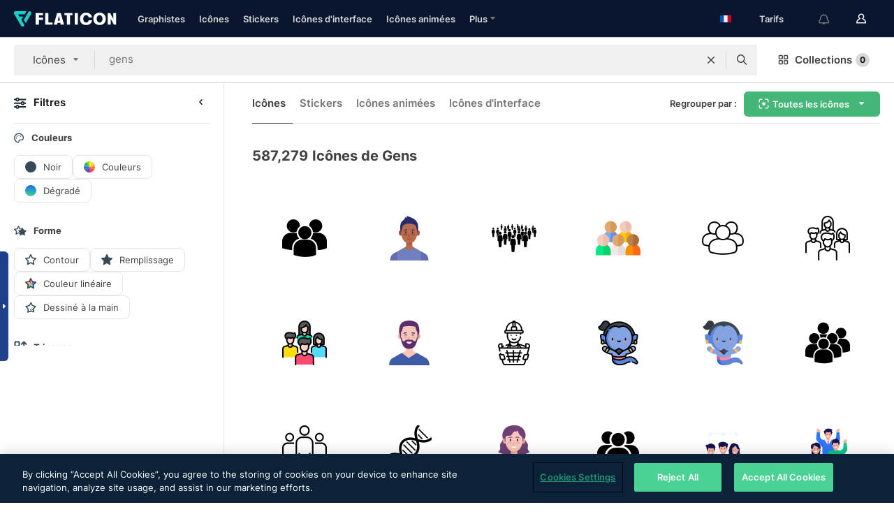

--- FILE ---
content_type: text/html; charset=UTF-8
request_url: https://www.flaticon.com/fr/icones-gratuites/gens
body_size: 85691
content:
<!DOCTYPE html>
<html lang="fr">

<head>
    <meta name="viewport" content="width=device-width, initial-scale=1, maximum-scale=1, user-scalable=0">
<meta http-equiv="Content-Type" content="text/html; charset=utf-8" />
<meta name="msapplication-config" content="none" />
<link rel="shortcut icon" href="https://media.flaticon.com/dist/min/img/favicon.ico">
<meta name="google-site-verification" content="jFocZR0Xg3630llv9ftPl5uCj4D5b2I4TfWjLpL-QR4" />
<meta name="naver-site-verification" content="4c0baa4943d32420d0e79f8706e01cda67156093" />
<meta name="p:domain_verify" content="c98d39b8210b59a48713c599c6475bdf" />

<link rel="apple-touch-icon" sizes="58x58" href="https://media.flaticon.com/dist/min/img/apple-icon-58x58.png" />
<link rel="apple-touch-icon" sizes="76x76" href="https://media.flaticon.com/dist/min/img/apple-icon-76x76.png" />
<link rel="apple-touch-icon" sizes="87x87" href="https://media.flaticon.com/dist/min/img/apple-icon-87x87.png" />
<link rel="apple-touch-icon" sizes="114x114" href="https://media.flaticon.com/dist/min/img/apple-icon-114x114.png" />
<link rel="apple-touch-icon" sizes="120x120" href="https://media.flaticon.com/dist/min/img/apple-icon-120x120.png" />
<link rel="apple-touch-icon" sizes="152x152" href="https://media.flaticon.com/dist/min/img/apple-icon-152x152.png" />
<link rel="apple-touch-icon" sizes="167x167" href="https://media.flaticon.com/dist/min/img/apple-icon-167x167.png" />
<link rel="apple-touch-icon" sizes="180x180" href="https://media.flaticon.com/dist/min/img/apple-icon-180x180.png" />
<link rel="apple-touch-icon" sizes="1024x1024" href="https://media.flaticon.com/dist/min/img/apple-icon-1024x1024.png" />

<link rel="chrome-webstore-item" href="https://chrome.google.com/webstore/detail/nkhjnpgcnmdpeikbeegmibjcfjpamjnp">

    <meta name="facebook-domain-verification" content="mqqw5yoiv6x0bu0vwfj9kfem9n1aeg" />

<title>Icônes Gens - Icônes gratuites 587,279</title>

<meta name="description" content="587,279 gens icônes. Icônes vectorielles en SVG, PSD, PNG, EPS ainsi qu'en ICON FONT">



<meta name="twitter:card" content="summary_large_image">
<meta name='twitter:site' content='@flaticon'>
<meta name='twitter:creator' content='@flaticon'>
<meta name='twitter:title' content="587,279 icônes gratuites de gens">
<meta name='twitter:description' content="Téléchargez plus de 587,279 icônes de gens aux formats SVG, PSD, PNG, EPS ou en web font.
                    Flaticon, la plus grande base de données d'icônes gratuites.">
<meta name='twitter:image' content='https://media.flaticon.com/share/flaticon-generic.jpg'>
<meta name='twitter:domain' content='https://www.flaticon.com/fr/'>

<meta property='og:title' content="587,279 icônes gratuites de gens" data-dynamic='true' />
<meta property='og:site_name' content='Flaticon' data-dynamic='true' />
<meta property='og:url' content='https://www.flaticon.com/fr/icones-gratuites/gens' />
<meta property='og:description' content="Téléchargez plus de 587,279 icônes de gens aux formats SVG, PSD, PNG, EPS ou en web font.
                    Flaticon, la plus grande base de données d'icônes gratuites."  data-dynamic='true' />
<meta property='og:type' content='article'  data-dynamic='true' />
<meta property='og:image' content='https://media.flaticon.com/share/flaticon-generic.jpg' />
<meta property='og:image:type' content='image/png' data-dynamic='true'>
<meta property='og:image:width' content='1200'  data-dynamic='true' />
<meta property='og:image:height' content='630'  data-dynamic='true' />
<meta property='article:author' content='https://www.facebook.com/flaticon'  data-dynamic='true' />
<meta property='article:publisher' content='https://www.facebook.com/flaticon'  data-dynamic='true' />
<meta property='og:locale' content='en_US' />


    <link rel="canonical" href="https://www.flaticon.com/fr/icones-gratuites/gens">

        <link rel="alternate" hreflang="x-default" href="https://www.flaticon.com/free-icons/people">
        <link rel="alternate" hreflang="en" href="https://www.flaticon.com/free-icons/people">
        <link rel="alternate" hreflang="es" href="https://www.flaticon.es/iconos-gratis/personas">
        <link rel="alternate" hreflang="pt" href="https://www.flaticon.com/br/icones-gratis/pessoas">
        <link rel="alternate" hreflang="ko" href="https://www.flaticon.com/kr/free-icons/people">
        <link rel="alternate" hreflang="de" href="https://www.flaticon.com/de/kostenlose-icons/menschen">
        <link rel="alternate" hreflang="fr" href="https://www.flaticon.com/fr/icones-gratuites/gens">
        <link rel="alternate" hreflang="ru" href="https://www.flaticon.com/ru/free-icons/people">

<link rel="preload" href="https://media.flaticon.com/dist/min/img/logo/flaticon_negative.svg" as="image">

<link rel="preload" href="https://media.flaticon.com/dist/assets/bobjoll.202cca458fa9de5d74455893e517f85c.woff2" as="font" crossorigin importance="high" type="font/woff2">
<link rel="preload" href="https://fps.cdnpk.net/static/inter-regular.woff2" as="font" crossorigin importance="high" type="font/woff2">
<link rel="preload" href="https://fps.cdnpk.net/static/inter-semibold.woff2" as="font" crossorigin importance="high" type="font/woff2">
<link rel="preload" href="https://fps.cdnpk.net/static/inter-bold.woff2" as="font" crossorigin importance="high" type="font/woff2">
<link rel="preload" href="https://fps.cdnpk.net/static/degular-regular.woff2" as="font" crossorigin importance="high" type="font/woff2">
<link rel="preload" href="https://fps.cdnpk.net/static/degular-semibold.woff2" as="font" crossorigin importance="high" type="font/woff2">
<style>
    @font-face {
        font-family: 'Inter';
        src: url('https://fps.cdnpk.net/static/inter-regular.woff2') format('woff2');
        font-weight: 400;
        font-style: normal;
        font-display: swap;
    }
    
    @font-face {
        font-family: 'Inter';
        src: url('https://fps.cdnpk.net/static/inter-semibold.woff2') format('woff2');
        font-weight: 600;
        font-style: normal;
        font-display: swap;
    }
    
    @font-face {
        font-family: 'Inter';
        src: url('https://fps.cdnpk.net/static/inter-bold.woff2') format('woff2');
        font-weight: 700;
        font-style: normal;
        font-display: swap;
    }
    
    @font-face {
        font-family: 'Degular';
        src: url('https://fps.cdnpk.net/static/degular-regular.woff2') format('woff2');
        font-weight: 400;
        font-style: normal;
        font-display: swap;
    }
    
    @font-face {
        font-family: 'Degular';
        src: url('https://fps.cdnpk.net/static/degular-semibold.woff2') format('woff2');
        font-weight: 600;
        font-style: normal;
        font-display: swap;
    }
</style>



<script type="text/javascript" src="https://media.flaticon.com/dist/js/global.ec2b0a4ce81d0edaecfa.js"></script>
<link rel="preload" href="https://media.flaticon.com/dist/js/common.ec2b0a4ce81d0edaecfa.js" as="script">
<link rel="preload" href="https://media.flaticon.com/dist/js/ads.ec2b0a4ce81d0edaecfa.js" as="script">
<link rel="preload" href="https://media.flaticon.com/dist/js/userSession-auth.ec2b0a4ce81d0edaecfa.js" as="script">
<link rel="preload" href="https://media.flaticon.com/dist/js/fi-base.ec2b0a4ce81d0edaecfa.js" as="script">
<link rel="preload" href="https://media.flaticon.com/dist/js/script.ec2b0a4ce81d0edaecfa.js" as="script">
<link rel="preload" href="https://media.flaticon.com/dist/css/fi-style.ec2b0a4ce81d0edaecfa.css" as="style">
<link href="https://media.flaticon.com/dist/css/fi-style.ec2b0a4ce81d0edaecfa.css" rel="stylesheet" type="text/css"/>

            <!-- OneTrust Cookies Consent Notice start -->
                <script src="https://cdn-ukwest.onetrust.com/scripttemplates/otSDKStub.js" type="text/javascript" charset="UTF-8" data-ignore-ga='true' data-domain-script="099871c5-1aa9-43b5-9f64-9b987d74fdcc"></script>
        <script type="text/javascript">
            function OptanonWrapper() {}
        </script>
        <!-- OneTrust Cookies Consent Notice end -->
    
<!--[if lt IE 10]>
<script>var ie = true;</script>
<link rel="stylesheet" type="text/css" href="https://media.flaticon.com/css/ie.css">
<![endif]-->


<!-- Google Optimize -->
<link rel="preconnect dns-prefetch" href="https://www.googletagmanager.com">
<!-- Global site tag (gtag.js) - Google Analytics -->
<script>
    window.dataLayer = window.dataLayer || [];

    function gtag() {
        dataLayer.push(arguments);
    }
    gtag('js', new Date());

</script>
<script async src="https://www.googletagmanager.com/gtag/js?id=UA-42742855-1"></script>
<!-- END: Google Optimize -->

<!-- Google Tag Manager -->
<script>
    (function(w, d, s, l, i) {
        w[l] = w[l] || [];
        w[l].push({
            'gtm.start': new Date().getTime(),
            event: 'gtm.js'
        });
        var f = d.getElementsByTagName(s)[0],
            j = d.createElement(s),
            dl = l != 'dataLayer' ? '&l=' + l : '';
        j.async = true;
        j.src =
            'https://www.googletagmanager.com/gtm.js?id=' + i + dl;
        f.parentNode.insertBefore(j, f);
    })(window, document, 'script', 'dataLayer', 'GTM-PRQMDLG');
</script>
<!-- End Google Tag Manager -->

<link rel="preconnect dns-prefetch" href="https://www.google-analytics.com">
<script>
    (function(i, s, o, g, r, a, m) {
        i['GoogleAnalyticsObject'] = r;
        i[r] = i[r] || function() {
            (i[r].q = i[r].q || []).push(arguments)
        }, i[r].l = 1 * new Date();
        a = s.createElement(o),
            m = s.getElementsByTagName(o)[0];
        a.async = 1;
        a.src = g;
        m.parentNode.insertBefore(a, m)
    })(window, document, 'script', 'https://www.google-analytics.com/analytics.js', 'ga');
    ga('create', 'UA-42742855-1', 'auto', {
        'allowLinker': true
    });
    ga('require', 'linker');
    ga('linker:autoLink', ['flaticon.com', 'flaticon.es', 'freepikcompany.com']);
    ga('send', 'pageview');
</script>

<script>
    var STATIC_URL = 'https://image.flaticon.com/';
    var ACCOUNTS_BASE_URL = 'https://www.flaticon.com/fr/profile/';
    var ACCOUNTS_URL = 'https://www.flaticon.com/fr/profile/';
    var ACCOUNTS_API_KEY = 'aHR0cHM6Ly93d3cuZmxhdGljb24uY29tL2Zy';
    var FACEBOOK_APP_ID = '579360525479711';
    var FACEBOOK_APP_VERSION = 'v3.2';
    var GOOGLE_CLIENT_ID = '544984668822-l66ipmg9o5lpalcntjckr651vbo72tcv.apps.googleusercontent.com';
    var GOOGLE_API_KEY = 'AIzaSyCkyUw3UxCwg618Bknm9vdoWnYWji4lQSM';
    var LANGUAGE = 'french';
    var language = 'french';
    var LANGUAGE_SHORT = 'fr';
    var URL_LOG = 'https://www.flaticon.com/fr/Errors/js_error';
    var RE_CAPTCHA_KEY = '6LdrxggTAAAAAEsVEMxap24sSkGS1nI3SsOigFyF';
    var RE_CAPTCHA_SECRET = '6LdrxggTAAAAANBFArNBHFs8wDnZL5q51hkRPpls';
    var RE_CAPTCHA_KEY_INVISIBLE_V2 = '6LdZqaMZAAAAAMi-EaIh8xjypOnZsUDt0a9B468g';
    var PROF_RE_CAPTCHA_KEY_INVISIBLE = '6LfEmSMUAAAAAEDmOgt1G7o7c53duZH2xL_TXckC';
    var APP_URL = 'https://www.flaticon.com/fr/';
    var BASE_URL = 'https://www.flaticon.com/';
    var URL_STATIC_IMG = 'https://media.flaticon.com/dist/min/img/';
    var ACTIVE_AX_DETAIL = 0;
    var LANDING = false;
    var url_pre_ax_detail;
    var URL_CRM_LOG = 'https://www.flaticon.com/fr/ajax/crm-log';
    var FLATICON_URL_STATIC = 'https://media.flaticon.com/';
    var MONTHLY_SUBSCRIPTION_PRICE = '9,99€';
    var USA_MONTHLY_SUBSCRIPTION_PRICE = '11,99$';
    var ANNUAL_SUBSCRIPTION_PRICE = '89,99€';
    var USA_ANNUAL_SUBSCRIPTION_PRICE = '99,00$';
    var ANNUAL_SUBSCRIPTION_PRICE_PER_MONTH = '7,50€';
    var USA_ANNUAL_SUBSCRIPTION_PRICE_PER_MONTH = '8,25$';
    var URL_CAMPAIGN = '';
    var LICENSES = JSON.parse('{"name":{"1":"CC 3.0 BY","2":"Flaticon Basic License","3":"Editorial License"},"url":{"1":"http:\/\/creativecommons.org\/licenses\/by\/3.0\/","2":"https:\/\/media.flaticon.com\/license\/license.pdf","3":"https:\/\/media.flaticon.com\/license\/license_editorial.pdf"}}');
    var FLATICON_SEO_APP_URL = JSON.parse('{"english":"https:\/\/www.flaticon.com\/","spanish":"https:\/\/www.flaticon.es\/","portuguese":"https:\/\/www.flaticon.com\/br\/","german":"https:\/\/www.flaticon.com\/de\/","korean":"https:\/\/www.flaticon.com\/kr\/","french":"https:\/\/www.flaticon.com\/fr\/","russian":"https:\/\/www.flaticon.com\/ru\/"}');
    var SUPPORT_URL = 'https://support.flaticon.com/s/';
    var SUPPORT_LANG = 'language=en_US';
    var GR_LANGUAGE = 'fr';
    var FLATICON_URL_IMAGE = 'https://image.flaticon.com/';
    var COUPON_PRICING = 'FI10CART25'
    var MERCHANDISING_LICENSE_CHECK_URL = 'https://www.flaticon.com/fr/merchandising-license/check';
    var GOOGLE_ONE_TAP_LOGIN_URL = 'https://id.freepik.com/api/v2/login/google-one-tap?client_id=flaticon';
    var URL_GENERIC_IMAGE_SHARE = 'https://media.flaticon.com/share/flaticon-generic.jpg'
    var UICONS_LAST_VERSION = '3.0.0';
        var IS_API_ORIGIN = false;
    
    
    
    var SPONSOR_CURRENT_PAGE = 1;

            var ESSENTIALS_STATUS = '';
        var ESSENTIALS_DATE = '';
    
            var UPDATE_BILLING_INFO = false;
    
            var VISIT_PLANS_PRICING = 0;
        
    var GOOGLE_IDP_URL_LOGIN = 'https://id.freepik.com/v2/log-in?client_id=flaticon&lang=fr';
    var GOOGLE_IDP_URL_REGISTER = 'https://id.freepik.com/v2/sign-up?client_id=flaticon&lang=fr';

    // Optimize Tests 
    var optimizeTests = [];

        var FEATURE_COLOR_PALETTE = false;
    
        var FEATURE_SHUTTERSTOCK_COUPON = false;
    
        var FEATURE_NOTIFICATIONS_HEADER = true;
        
        var FEATURE_FILTER_GROUP_BY = false;
    
        var FEATURE_ENABLE_GOOGLE_ADS_DETAIL = true;
    
    var FEATURE_CMP = true;
    var CSRF_TOKEN_NAME = 'csrf_token';
    var CSRF_TOKEN = 'f7559e7bb5ced2d2100d346eab201c8c';
  
    
    
    
    
    var PACK_LICENSE_URL = 'https://www.flaticon.com/fr/license/pack/';
    var IS_UICONS_VIEW = false;
    var FLATICON_URL = 'https://www.flaticon.com/fr/';

    var AMOUNT_IN_RELATED_BY_TAG_AND_STYLE = 24;
    
    function gtag() {
        dataLayer.push(arguments)
    }

    var USER_REGISTERED = false;
        var CRAFT_PRICE = 34.00;
        var FLATICON_UPLOAD_ICONS_URL = 'https://www.flaticon.com/';

    var USER_COUNTRY_CODE = 'US';

            USER_COUNTRY_CODE = 'US';
    
        var HAS_USER_BILLING_IN_INDIA = false;
    
            var PRODUCT_PRICING_YEARLY_PER_MONTH = '8.25 USD';
        var PRODUCT_PRICING_YEARLY = '99 USD';
        var PRODUCT_PRICING_MONTHLY = '12.99 USD';
        var FLATICON_DOWNLOAD_URL = 'https://www.flaticon.com/fr/';
    var CDN_URL_PREFIX = 'https://cdn-uicons.flaticon.com/';

            var RESOURCE_TYPE = 'standard';
    
        var IS_USER_PREMIUM = false;
    
    
    
    // Sending ClientId to Shutterstock iframes
    var clientId = undefined;
    var iframeQueue = [];

    function sendClientId() {
        while (iframeQueue.length > 0) {
            var iframe = iframeQueue.pop();
            // Extract domain from iframe src
            var parser = document.createElement('a');
            parser.href = iframe.src;
            var target = parser.protocol + '//' + parser.hostname;
            iframe.contentWindow.postMessage(clientId, target);
        }
    }

    function askForClientId(element) {
        iframeQueue.push(element);
        if (clientId) {
            sendClientId();
        }
    }

    ga(function(tracker) {
        clientId = tracker.get('clientId');
        sendClientId();
    });

    if (window.performance && document.addEventListener && window.addEventListener) {
        document.addEventListener('DOMContentLoaded', function() {
            ga('send', 'timing', 'performance', 'DOMContentLoaded', Math.round(performance.now()) /* TODO: 'Highwinds CDN' | 'Edgecast CDN' | 'OVH' */ );
        });
    }
</script>

<link rel="preconnect dns-prefetch" href="https://www.googletagservices.com">

<script type="text/javascript" src="https://try.abtasty.com/7589c1945ce38ce68d47d42a1cf45c3b.js"></script>

            <link rel="preload" as="script" href="https://ssm.codes/smart-tag/flaticoncomv2.js">
        <script async src="https://ssm.codes/smart-tag/flaticoncomv2.js"></script>
    

<!-- Google One Tap -->
    <script>
        function dispatchGoogleOneTapMomentEvent(notification) {
            window.dispatchEvent(new CustomEvent('googleOneTapDisplayed', { detail: notification.isDisplayed() }));
        }
    </script>
    <script src="https://accounts.google.com/gsi/client" async defer></script>
    <div id="g_id_onload"
         data-client_id="705648808057-3chuddbr6oahbebib1uh693k02sgfl30.apps.googleusercontent.com"
         data-login_uri="https://id.freepik.com/api/v2/login/google-one-tap?client_id=flaticon"
         data-skip_prompt_cookie="gr_session2"
         data-prompt_parent_id="g_id_onload"
         data-moment_callback="dispatchGoogleOneTapMomentEvent"
        data-callback="oneTapCallback"    ></div>



    <script type="application/ld+json">
        {
            "@context": "http://schema.org",
            "@type": "Organization",
            "name": "Flaticon",
            "url": "https://www.flaticon.com/fr/",
            "logo": "https://media.flaticon.com/dist/min/img/flaticon-logo.svg",
            "sameAs": [
                                    
                     "https://www.facebook.com/flaticon",
                                                        
                     "https://twitter.com/flaticon",
                                                         "https://www.pinterest.es/flaticon/"
                    
                                                ]
        }
    </script>

    <!-- Start web schema -->
    <script type="application/ld+json">
        {
            "@context": "http://schema.org",
            "@type": "WebSite",
            "name": "Flaticon",
            "url": "https://www.flaticon.com/fr/",
            "potentialAction": {
                "@type": "SearchAction",
                "target": "https://www.flaticon.com/fr/chercher?word={search_term_string}",
                "query-input": "required name=search_term_string"
            }
        }
    </script>
    <!-- End web schema -->

<div class="myTestAd" style="position: absolute; pointer-events: none;"></div>

    <!-- Preconnect semseo -->
    <link rel="preconnect" href="https://shb.richaudience.com">
    <link rel="preconnect" href="https://ib.adnxs.com">
    <link rel="preconnect" href="https://c.amazon-adsystem.com">
    <link rel="preconnect" href="https://securepubads.g.doubleclick.net">
    <link rel="preconnect" href="https://googleads.g.doubleclick.com">
    <link rel="preconnect" href="https://pagead2.googlesyndication.com">
    <link rel="preconnect" href="https://bidder.criteo.com">
    <link rel="preconnect" href="https://prebid.mgid.com">
    <link rel="preconnect" href="https://dmx.districtm.io">
    <link rel="preconnect" href="https://ice.360yield.com">
    <link rel="preconnect" href="https://adx.adform.net">
    <link rel="preconnect" href="https://rtb.adpone.com">
    <!-- Preconnect semseo end -->

<!-- Hotjar events -->
<script>
    window.hj=window.hj||function(){(hj.q=hj.q||[]).push(arguments)};
</script>
<!-- Hotjar events end -->

                              <script>!function(e){var n="https://s.go-mpulse.net/boomerang/";if("False"=="True")e.BOOMR_config=e.BOOMR_config||{},e.BOOMR_config.PageParams=e.BOOMR_config.PageParams||{},e.BOOMR_config.PageParams.pci=!0,n="https://s2.go-mpulse.net/boomerang/";if(window.BOOMR_API_key="R5JS7-M8GWC-DW7YC-BENQZ-YEA7H",function(){function e(){if(!o){var e=document.createElement("script");e.id="boomr-scr-as",e.src=window.BOOMR.url,e.async=!0,i.parentNode.appendChild(e),o=!0}}function t(e){o=!0;var n,t,a,r,d=document,O=window;if(window.BOOMR.snippetMethod=e?"if":"i",t=function(e,n){var t=d.createElement("script");t.id=n||"boomr-if-as",t.src=window.BOOMR.url,BOOMR_lstart=(new Date).getTime(),e=e||d.body,e.appendChild(t)},!window.addEventListener&&window.attachEvent&&navigator.userAgent.match(/MSIE [67]\./))return window.BOOMR.snippetMethod="s",void t(i.parentNode,"boomr-async");a=document.createElement("IFRAME"),a.src="about:blank",a.title="",a.role="presentation",a.loading="eager",r=(a.frameElement||a).style,r.width=0,r.height=0,r.border=0,r.display="none",i.parentNode.appendChild(a);try{O=a.contentWindow,d=O.document.open()}catch(_){n=document.domain,a.src="javascript:var d=document.open();d.domain='"+n+"';void(0);",O=a.contentWindow,d=O.document.open()}if(n)d._boomrl=function(){this.domain=n,t()},d.write("<bo"+"dy onload='document._boomrl();'>");else if(O._boomrl=function(){t()},O.addEventListener)O.addEventListener("load",O._boomrl,!1);else if(O.attachEvent)O.attachEvent("onload",O._boomrl);d.close()}function a(e){window.BOOMR_onload=e&&e.timeStamp||(new Date).getTime()}if(!window.BOOMR||!window.BOOMR.version&&!window.BOOMR.snippetExecuted){window.BOOMR=window.BOOMR||{},window.BOOMR.snippetStart=(new Date).getTime(),window.BOOMR.snippetExecuted=!0,window.BOOMR.snippetVersion=12,window.BOOMR.url=n+"R5JS7-M8GWC-DW7YC-BENQZ-YEA7H";var i=document.currentScript||document.getElementsByTagName("script")[0],o=!1,r=document.createElement("link");if(r.relList&&"function"==typeof r.relList.supports&&r.relList.supports("preload")&&"as"in r)window.BOOMR.snippetMethod="p",r.href=window.BOOMR.url,r.rel="preload",r.as="script",r.addEventListener("load",e),r.addEventListener("error",function(){t(!0)}),setTimeout(function(){if(!o)t(!0)},3e3),BOOMR_lstart=(new Date).getTime(),i.parentNode.appendChild(r);else t(!1);if(window.addEventListener)window.addEventListener("load",a,!1);else if(window.attachEvent)window.attachEvent("onload",a)}}(),"".length>0)if(e&&"performance"in e&&e.performance&&"function"==typeof e.performance.setResourceTimingBufferSize)e.performance.setResourceTimingBufferSize();!function(){if(BOOMR=e.BOOMR||{},BOOMR.plugins=BOOMR.plugins||{},!BOOMR.plugins.AK){var n=""=="true"?1:0,t="",a="amiw4iyxzcojk2ll4beq-f-54628a554-clientnsv4-s.akamaihd.net",i="false"=="true"?2:1,o={"ak.v":"39","ak.cp":"1587957","ak.ai":parseInt("1019318",10),"ak.ol":"0","ak.cr":9,"ak.ipv":4,"ak.proto":"h2","ak.rid":"6ae4248c","ak.r":44268,"ak.a2":n,"ak.m":"b","ak.n":"ff","ak.bpcip":"3.17.110.0","ak.cport":58060,"ak.gh":"23.192.164.149","ak.quicv":"","ak.tlsv":"tls1.3","ak.0rtt":"","ak.0rtt.ed":"","ak.csrc":"-","ak.acc":"","ak.t":"1768677449","ak.ak":"hOBiQwZUYzCg5VSAfCLimQ==ym91lRMqBVAF8+i4QcjDeh6mHZkkizt8O/HCYEuiGE/VwUR8c/MfZYG8QR3p2nK0XlQO2lZvRpSt7EkLPQfOnzcjPTv3knvl/4jiPKv9OJ3ErhE6z1v4WzuHcs73WqoFScr9hasczBeIxvu5MpFuqA0MVg4laz7P5bMi4vkeDaQmMYp+H13vaEVqXBvbS7eyT0o0vBr1p68dh7S62JKChC0oihRiJ7HUJlC0GviL/oESmS9akW6eq0lFGG5vXHl0Eg7cwLGxQfTDjovytgOdgUd/5+d5qTxvW/r0E3HX/P7Rd/eNYctcs02GWQaRBjdw1F99aryamitblTNGngRhx66QZ6cXZFLhcQXD93VIk63TxZ3YQ+Mnoo2z8GMZxh0mpy8b3kP6TGpdOU2d4UYnckKtthpiWl63CnUmE4+t6hs=","ak.pv":"32","ak.dpoabenc":"","ak.tf":i};if(""!==t)o["ak.ruds"]=t;var r={i:!1,av:function(n){var t="http.initiator";if(n&&(!n[t]||"spa_hard"===n[t]))o["ak.feo"]=void 0!==e.aFeoApplied?1:0,BOOMR.addVar(o)},rv:function(){var e=["ak.bpcip","ak.cport","ak.cr","ak.csrc","ak.gh","ak.ipv","ak.m","ak.n","ak.ol","ak.proto","ak.quicv","ak.tlsv","ak.0rtt","ak.0rtt.ed","ak.r","ak.acc","ak.t","ak.tf"];BOOMR.removeVar(e)}};BOOMR.plugins.AK={akVars:o,akDNSPreFetchDomain:a,init:function(){if(!r.i){var e=BOOMR.subscribe;e("before_beacon",r.av,null,null),e("onbeacon",r.rv,null,null),r.i=!0}return this},is_complete:function(){return!0}}}}()}(window);</script></head>

<body class="  hero--white"
      data-section="icon-search">

        <section id="viewport" class="viewport ">
        
<script type="text/javascript">
  var messages = {
    common: {
      allIcons: 'Toutes les icônes',
      allStickers: 'Tous les stickers',
      allAnimatedIcons: 'Toutes les icônes animées',
      allInterfaceIcons: 'Toute les icônes d’interface',
      icons: 'icônes',
      interface_icons: 'Icônes d\'interface',
      stickers: 'stickers',
      animated_icons: 'icônes animées',
      packs: 'packs',
      icon_packs: 'Packs d’icônes',
      icon_styles: 'Styles d’icônes',
      sticker_packs: 'Packs de stickers',
      sticker_styles: 'Styles de stickers',
      interface_icons_packs: 'Packs d\'icônes d\'interface',
      url_icons: 'https://www.flaticon.com/fr/icones',
      url_search_icon_packs: '/packs',
      url_stickers: 'https://www.flaticon.com/fr/stickers',
      url_animated_icons: 'https://www.flaticon.com/fr/icones-animees',
      url_sticker_detail: 'sticker-gratuite',
      url_sticker_latest: 'dernieres-stickers',
      url_sticker_premium: 'sticker-premium',
      url_uicons: 'https://www.flaticon.com/fr/uicons/interface-icons',
      pack: 'pack',
      style: 'style',
      category: 'catégorie',
      free_icon: '/icone-gratuite/',
      icons_format: 'Téléchargez toutes les icônes au format SVG, PSD, PNG, EPS ou sous forme de web fonts',
      collections: 'collections/',
      view_icon: 'Voir icône',
      search_related_icons: 'Chercher des icônes connexes',
      browse_pack: 'Parcourir le pack',
      author_packs: 'Pack du graphiste',
      free: 'gratuit',
      cc_exp_title: 'Attention !',
      cc_exp_desc: 'Votre carte bancaire est sur le point d\'expirer, veuillez <a href=\"https://www.flaticon.com/fr/profile/my_subscriptions\">mettre à jour votre carte ici</a> et continuez avec l\'abonnement Premium',
      download: 'Télécharger',
      downloadAsset: 'Télécharger ressource',
      more_info: 'Plus d\'informations',
      downloads: 'téléchargements',
      view_all: 'Tout voir',
      view_detail: 'Voir détails',
      more: 'Plus',
      edit: 'Modifier',
      download_svg: 'Télécharger SVG',
      download_png: 'Télécharger PNG',
      read_more: 'Lire plus',
      more_icons_author: 'Plus d\'icônes de ce graphiste',
      more_formats: 'Plus de formats',
      search_author_resources: 'Rechercher des icônes de style identique',
      search_icons_style: 'Chercher des icônes avec ce style',
      url_search: '/chercher',
      url_free_icons: 'icones-gratuites/',
      cancel: 'Annuler',
      send: 'Envoyer',
      show_more: 'Voir plus',
      premium_download: 'Téléchargement Premium',
      download_pack: 'Télécharger le pack',
      login: 'Se connecter',
      register: 'S\'inscrire',
      register_download: 'S\'inscrire et télécharger',
      see_more: 'Voir plus',
      url_downloads_limit: 'limite-de-telechargements',
      copy: 'copier',
      copyPNG: "Copier le fichier PNG dans le presse-papiers",
      copyPNGbutton: "Copier PNG",
      copySVG: "Copier SVG dans le presse-papiers",
      copySVGbutton: "Copier SVG",
      copy_png_svg: "Copier le PNG/SVG dans le presse-papiers",
      faqs: 'D\'autres questions ? Lisez les <a href=\"https://support.flaticon.com/s/article/What-are-Flaticon-Premium-licenses?language=en_US\" target=\"_blank\" class=\"medium\"> FAQ</a>',
      whats_news_url: '/nouveautes',
      size: 'size',
      svg_type: 'SVG type',
      regular_svg: 'Regular SVG',
      regular_svg_text: 'The one you have been always using in Flaticon (With expanded objects).',
      editable_svg: 'Editable SVG',
      editable_svg_text: 'This format make it easier to adjust the thickness of the strokes and change the objects shapes.',
      other_formats: 'other formats',
      animatedIcon : 'icône animée gratuite',
      svg_files: "Fichiers SVG",
      editable_strokes: "Traits modifiables",
      editable_strokes_text: "Fichier SVG non étendu avec des traits et des formes personnalisables.",
      simplified : "Simplifié",
      simplified_text: "Fichier SVG aplati avec options de modification limitées.",
      new: "new",
      pageTitle: "Page",
    },
    animatedIconDetail: {
      exploreRelated: "Explorez des icônes animées %s associées",
      see: "Découvrez notre icône animée %s en action",
      look: "Faites comme les pros avec cette icône animée %s et voyez comme elle sera belle sur votre site Web, votre mobile ou toute autre interface.",
      looksGreat: "Convient parfaitement à une interface",
      onNotification: "Icône animée %s sur une notification",
      mobileInterface: "L'icône animée %s s'intègre magnifiquement à votre prochain projet d'interface mobile.",
      mobile: "Icône animée %s sur un mobile",
      worldwide: "Mondial",
      briefcase: "Attaché-case",
      menu: "Icône animée %s sur un menu",
      sizes: "Utilisez l'icône animée %s dans des tailles différentes",
      stunning: "De stupéfiantes icônes qui impressionneront tout le monde",
      highQuality: "Téléchargez gratuitement des icônes animées de qualité et donne à vos projets la touche spectaculaire que vous recherchez.",
      explore: "Découvrez des icônes animées",
      animatedIconsMostDownloadedUrl: "https://www.flaticon.com/fr/icones-animees-plus-telecharge",
    },
    og: {
      'webtitle': '{0} - Icônes {1} gratuites',
      'title': '{0} créé par {1}',
      'desc': 'Téléchargez dès maintenant cette icône vectorielle aux formats SVG, PSD, PNG, EPS ou en web fonts. Flaticon, la plus grande base de données d\'icônes gratuites.',
      'animatedIconTitle': '{0} Animated Icon | Free {1} Animated Icon',
    },
    limit: {
      registered: 'Vous avez atteint la limite d\'icônes <a href="https://www.flaticon.com/fr/pricing" onclick="ga(\'send\', \'event\', \'Collection\', \'Go to premium\', \'Alert icons limit\'); " title="Obtenez des collections illimitées !">Passez Premium</a> et obtenez des collections illimitées',
      guest: 'Vous avez atteint votre limite d\'icônes. <a href="https://id.freepik.com/v2/sign-up?client_id=flaticon&lang=fr" title="Inscrivez-vous et obtenez jusqu\'à 256 icônes">Inscrivez-vous</a> et obtenez jusqu\'à 256 icônes',
      collection: 'Vous avez atteint la limite d\'icônes par collection (256 icônes)',
      max_size: "Taille maximale du fichier dépassée",
      backup_max_size: "Il n'y a pas assez d'espace dans cette collection pour y ajouter vos fichiers de sauvegarde",
      downloaded_icons_perc: "Vous avez atteint %s% de votre limite de téléchargement",
      personal_limit: "Si vous incluez ces {0} icônes personnelles dans cette collection, vous atteindrez la limite maximale d'icônes personnelles par collection ({1} icônes))"
    },
    limit_anonymous: {
      title: 'Vous avez bientôt atteint la limite de téléchargements !',
      paragraph1: 'Il est temps de s\'inscrire',
      paragraph2: 'Créez un compte gratuitement et continuez à télécharger',
      button: 'Inscrivez-vous gratuitement'
    },
    external_icon: {
      title: 'Icône ajoutée',
      message: 'Cette icône ne fait pas partie de la sélection Flaticon. Veuillez mentionnez le graphiste afin de pouvoir l\'utiliser'
    },
    report: {
      message: 'Cette icône ne fait pas partie de la sélection Flaticon. Veuillez créditer le graphiste pour pouvoir l\'utiliser.',
      report_icon: "Signaler cette icône",
      indicate_problem: "Veuillez indiquer quel problème a été détecté. Merci !",
      download: 'Le téléchargement ne fonctionne pas',
      owner: 'Je suis le propriétaire de cette icône',
      link: "Je ne trouve pas le lien de téléchargement",
      other: 'Autre',
      describe_problem: 'Décrivez le problème'
    },
    search: {
      search: 'Rechercher',
      minimal_characters: 'Veuillez saisir au moins un caractère pour effectuer une recherche',
      max_page_number: "Please type a correct page number to search",
      placeholder_icons: 'Chercher des icônes',
      placeholder_packs: 'Chercher des packs',
      placeholder_stickers: 'Chercher des stickers',
      placeholder_animated_icons: "Recherche d'icônes animées",
      placeholder_interface_icons: 'Rechercher des icônes d’interface',
      placeholder_icon_packs: 'Chercher des packs d’icônes',
      placeholder_icon_styles: 'Chercher des styles d’icônes',
      placeholder_sticker_packs: "Chercher des packs de stickers",
      placeholder_sticker_styles: "Chercher des styles de stickers",
      placeholder_interface_icons_packs: 'Recherche de packs d\'icônes d\'interface',
    },
    filters: {
      order_by: 'Trier par',
      style: 'Style',
      stroke: 'Trait',
      detail: 'Niveau de détail',
      date: 'Nouveautés',
      popularity: 'Popularité',
      downloads: 'Les plus téléchargées',
      all: 'Tous',
      detailed: 'En détail',
      simple: 'Simples',
      mixed: 'En mélange',
      rounded: 'Arrondi',
      handmade: 'Faites à la main',
      filled: 'Rempli',
      linear: 'Linéaire',
      angular: 'Angulaires',
      '3d': '3D',
      color: 'Couleur',
      monocolor: 'Monochrome',
      multicolor: 'Multicolore',
      appliedFilters: 'Applied filters',
      clearAll: 'Clear all'
    },
    errors: {
      connectivity: 'Nous ne pouvons pas établir de connexion avec les serveurs de Flaticon, veuillez vérifier les paramètres de votre réseau.',
      inactive_user: 'In order to download you must activate your account.'
    },
    collection: {
      add_icon: 'Ajouter à la collection',
      delete_icon: 'Supprimer de la collection',
      default_name: 'Ma collection d\'icônes',
      aware: 'Attention',
      iconfont_colors: 'Pour des raisons techniques, les icônes multicolores ne seront pas inclues dans les icon fonts',
      add_premium: 'Cette icône est uniquement disponible pour les utilisateurs Premium. Vous pouvez obtenir plus d\'informations <a target="_blank" href="https://www.flaticon.com/fr/pricing" class="track" data-track-arguments="all, event, collection, go-to-premium, alert-icon-premium" title="Devenir Premium !">ici</a>',
      locked: 'Votre collection est verrouillée, vous pouvez <a target="_blank" href="https://www.flaticon.com/fr/pricing" class="track" data-track-arguments="all, event, collection, go-to-premium, alert-locked" title="Devenir Premium !">passer à l\'abonnement Premium</a> et obtenir une collection illimitée',
      iconfont_tooltip: 'Téléchargez les icon fonts et utilisez les icônes sur votre site Web, entièrement personnalisables avec CSS.',
      iconfont_disabled: "Votre collection ne comporte que des icônes multicolores. Ces icônes ne peuvent pas être utilisées avec les icon fonts",
      duplicated_disabled: "Votre compte ne permet pas la création de collections supplémentaires",
      share_disabled: "Inscrivez-vous pour pouvoir partager !",
      upload_disabled: "Passez Premium pour télécharger des icônes !",
      upload_icons: "Téléchargez des icônes SVG !",
      duplicate: "Dupliquer",
      download_personal: "Your Collection has personal icons. These icons will not be downloaded in Icon Font format",
      svg_incorrect: "Format SVG défectueux",
      only_svg: "Seules les icônes svg sont autorisées",
      fetch_premium: 'Les icônes Premium ne peuvent pas être ajoutées à la nouvelle collection <a target="_blank" href="https://www.flaticon.com/fr/pricing" onclick="ga(\'send\', \'event\', \'Collection\', \'Go to premium\', \'Fetch collection premium error\'); " title="Devenir Premium !">Devenir un utilisateur Premium dès maintenant !</a>',
      fetch_personal: "Les icônes personnelles ne peuvent pas être inclues dans votre nouvelle collection",
      friendly_reminder: "Rappel :",
      no_custom_icons_in_backup: "Votre fichier de sauvegarde ne comprendra aucune icône modifiée",
      restore_personal: "Les icônes personnelles ne peuvent pas être restaurées dans votre nouvelle collection",
      upload_enabled: "Téléchargez vos icônes svg",
      upload_disabled: "Désactivation du téléchargement en mode sélection",
      color_disabled: "Cette collection ne comporte pas d'icônes ou toutes les icônes sont multicolores",
      success_restore: "Vous avez restauré avec succès {0} des {1} icônes",
      icons_skiped: "{0} des {1} icônes n'ont pas été importées dans votre collection parce que vous les aviez déjà",
      locked_title: "Vous avez des collections verrouillées",
      locked_text: "Déverrouillez vos collections, ne limitez pas votre travail ",
      locked_button: "Passer à la version supérieure",
      locked_url: "https://www.flaticon.com/fr/pricing",
      empty_collection_limit: "Vous ne pouvez pas créer d’autres collections avec une collection vide. Commencez par ajouter des ressources."
    },
    fonts: {
      error_svg: 'Le fichier SVG n\'est pas un fichier font'
    },
    url: {
      most_download: '/le-plus-telecharge',
      latest_icons: '/dernieres-icones',
      search: '/chercher',
      packs_search: 'packs/chercher',
      style_search: 'style/search',
      packs: 'packs',
      authors: 'auteurs',
      guest_limit: 'invité',
      premium_limit: 'Premium',
      free_icons: 'icones-gratuites',
      pricing: 'pricing',
      craft: 'https://www.flaticon.com/fr/merchandising-license',
      craft_purchases: 'https://www.flaticon.com/fr/merchandising-license/purchases'
    },
    attribution: {
      type_icon: 'icônes',
      type_sticker: 'stickers',
      type_animated_icon: 'icônes animées',
      uicons_made_by: 'UIcons par',
      icons_made_by: 'Icônes conçues par',
      stickers_made_by: 'Stickers créés par',
      animatedIcon_made_by: 'Icônes animées conçues par',
      icons_created_by: 'icônes créées par',
      stickers_created_by: 'stickers créés par',
      animatedIcon_created_by: 'icônes animées créées par',
      is_licensed_by: 'est habilité par',
      description: "Choisissez votre réseau social préféré et partagez nos icônes avec vos contacts ou vos amis. Si vous ne disposez pas de ces réseaux sociaux, copiez le lien et collez-le dans le réseau social que vous utilisez. Pour en savoir plus, consultez le %sguide dédié à la mention des sources%s ou %stéléchargez la licence.%s",
      title: "N’oubliez pas d'attribuer au graphiste %s ",
      unicorn_text: "Chaque fois que vous attribuez, un cheval obtient sa corne et devient une licorne",
      designer_text: "Chaque fois que vous attribuez au graphiste, vous rendez le graphiste heureux",
      rex_text: "Chaque fois que vous attribuez au graphiste, T-rex peut prendre son café",
      karma_text: "À chaque nouvelle attribution, vous recevez 10 points supplémentaires dans votre karma",
      download_problems: "Des problèmes de téléchargement ?",
      dont_want_credit: "Vous ne voulez pas créditer le graphiste ?",
      go_premium: 'Vous pouvez passer à <a href="https://www.flaticon.com/fr/pricing" class="track" data-track-arguments="ga, event, premium, icon-attribute-modal"><strong><i class="icon icon--premium inline-block"></i> Premium</strong></a> facilement et utiliser plus de 18 millions icônes sans attribution. <a class="link link--text medium inline track" href="https://www.flaticon.com/fr/pricing" data-track-arguments="ga, event, premium, icon-attribute-modal"><strong>Cliquez ici pour en savoir plus</strong></a>',
      go_premium_detail: 'Vous pouvez passer à <a href="https://www.flaticon.com/fr/pricing" class="track" data-track-arguments="ga, event, premium, icon-attribute-modal"><strong>Premium</strong></a> facilement et utiliser plus de 18.0M icônes et stickers sans attribution.',
      copy_and_attribute: "Copiez et attribuez au graphiste",
      copy: "Copier le lien",
      copied: "Copié !",
      freepik_url: "https://www.freepik.com"
    },
    typeform: {
      multi_question_search: "Que souhaiteriez-vous améliorer concernant le processus de recherche ?",
      tell_us: "Dites-nous !"
    },
    feedback: {
      thanks_message: "Merci pour votre retour !"
    },
    blockers: {
      is_present: "Il semble que vous ayez installé un bloqueur de publicité. Veuillez le désactiver pour profiter au mieux de Flaticon.",
    },
    link: {
      copied: "Lien copié",
      success: "L'URL de partage a été copiée dans le presse-papiers"
    },
    clipboard: {
      copied: "Copié dans le presse-papiers",
      errorFirefox: '<b>La copie est désactivée sur Firefox.</b> Découvrez comment l’activer <b><a href="https://support.flaticon.com/s/article/How-can-I-copy-icons-to-clipboard-FI?language=en_US" target="_blank" class="bold">ici</a></b>.',
      png: {
        success: "Copié dans le presse-papiers avec succès",
        error: "Erreur lors de la copie dans le presse-papiers"
      }
    },
    follows: {
      followIcon: "Suivre l'icône",
      unFollowIcon: "Ne plus suivre l'icône",
      followAuthor: "Suivre",
      unFollowAuthor: "Ne plus suivre",
      followStyle: "Suivre le style",
      unFollowStyle: "Ne plus suivre le style"
    },
    easterEggs: {
      halloween: {
        findMe: "Trouvez-moi !",
        close: "Fermer",
        pressEsc: "Appuyez sur ESC ou",
        modalP1: "Vous êtes venu, vous avez vu,<br> vous l'avez capturé !",
        modalP2: "Vous êtes un véritable chasseur de fantômes, et le monde mérite de le savoir.",
        share: "Partager",
        shareText: "Flaticon est hanté, aidez-nous à le libérer"
      }
    },
    detail: {
      savePinterest: "Sauvegardez",
      search_placeholder: "Chercher plus d'icônes de ce style",
      icon: "icône",
      sticker: "sticker",
      animatedicon: "icôneanimée",
      free: "gratuit",
      premium: "Premium",
      license: "Licence",
      report_this_icon: "Signaler cette icône",
      download_free_icon_in_png: "Télécharger l'icône gratuitement au format PNG",
      download_free_sticker_in_png: "Télécharger un sticker gratuit au format PNG",
      download_vector_icon_in_svg: "Télécharger l'icône vectorielle au format SVG",
      download_vector_sticker_in_svg: "Télécharger le sticker vectoriel au format SVG",
      download_vector_icon_in_eps: "Télécharger l'icône vectorielle au format EPS",
      download_vector_icon_in_psd: "Télécharger l'icône vectorielle au format PSD",
      download_vector_icon_in_base64: "Télécharger l'icône vectorielle au format base64",
      download_vector_icon_in_PDF: "Télécharger l'icône vectorielle au format PDF",
      download_vector_icon_in_JPG: "Télécharger l'icône vectorielle au format JPG",
      download_free_icon_font_in_png: "Download free icon font in PNG format",
      download_free_icon_font_in_svg: "Download free icon font in SVG format",
      download_free_icon_font_for_android: "Download free icon font for Android",
      download_free_icon_font_for_ios: "Download free icon font for iOS",
      available_formats: "Disponible en formats <b>PNG</b>, <b>SVG</b>, <b>EPS</b>, <b>PSD</b> et <b>BASE 64</b>.",
      add_to_collection: "Ajouter à la collection",
      necessary_credit_author: "Créditer le graphiste est obligatoire.",
      how_to_credit: "Comment créditer le graphiste ?",
      how_to_credit_authorship: "Comment indiquer le nom du graphiste ayant créé les icônes ?",
      how_to_credit_authorship_stickers: "Comment indiquer le nom du graphiste ayant créé les stickers ?",
      follow: "Suivre",
      following: "Abonnements",
      unfollow: "Ne plus suivre",
      download_unlimited: "Télécharger un nombre illimité d'icônes",
      download_unlimited_info: '<span>Télécharger</span>des icônes Premium illimités pour <p class="js-currency" data-pricing="annualPerMonth" style="display:inline;">8.25 USD</p>/mois',
      more_icons_pack: 'Plus d\'icônes de',
      more_stickers_pack: 'Plus de stickers de',
      more_icons_style: 'Plus d\'icônes en',
      style: 'Style',
      add_to_bookmarks: "Ajouter aux favoris",
      remove_from_bookmarks: "Supprimer des favoris",
      published: "Publié",
      related_tags: "Étiquettes connexes",
      search_related_icon: "chercher-icônes-connexes",
      what_is_this: "Qu'est-ce que c'est ?",
      share_in_tw: "Partager dans Twitter",
      share_in_fb: "Partager dans Facebook",
      share_in_pt: "Partager dans Pinterest",
      flaticon_license_title: "Licence Flaticon",
      flaticon_license: "Gratuit pour usage personnel et commercial avec attribution.",
      more_info: "Plus d\'informations",
      flaticon_premium_license: "Licence Flaticon Premium",
      flaticon_premium_license_expl: "Passez Premium et vous recevrez la licence commerciale.",
      flaticon_license_allow: "Notre licence vous permet d'utiliser le contenu <a href=\"#\" class=\"link--normal track modal__trigger mg-bottom-lv2\" data-modal=\"modal-license\" data-track-arguments=\"all, event, detail-view, click-flaticon-license\">dans ces cas-là</a>.",
      sidebar_download_pack: "Inscrivez-vous gratuitement et téléchargez le pack entier",
      sidebar_download_pack_button: "S'inscrire et télécharger",
      sidebar_download_pack_button_mobile: "S'inscrire",
      view_all_icons: "Voir toutes les icônes",
      all_styles: "Tous les styles",
      sidebar_banner_premium: "18.0M icônes à utiliser sans attribution, <strong>uniquement pour les utilisateurs premium</strong>",
      sidebar_see_plans: "Afficher les abonnements",
      sidebar_banner_premium_cart: "-20 % sur nos abonnements Premium",
      sidebar_apply_discount: "Appliquer la remise",
      pack: "Pack",
      edit_icon: "Modifier l'icône",
      edit_sticker: "Edit sticker",
      edit_animated_icon: "<span class=\"mg-left-lv1\">Learn how to <b>edit</b></span>",
      download_license: "Télécharger licence",
      share: "Partager",
      free_sticker: "sticker gratuit",
      premium_sticker: "sticker Premium",
      flaticon_editorial_license: "Licence éditoriale Flaticon",
      editorial_license_text: "Cette ressource graphique est exclusivement destinée à un usage éditorial. <a href=\"https://www.freepik.com/legal/terms-of-use\" title = \"Terms of use\" class= \"link--text medium\">Conditions d'utilisation</a>.",
      stickers_banner_text: "Stickers gratuits de qualité pour sites Web et applications",
      free_download: "Téléchargement gratuit",
      banner_craft_title: "Licence Merchandising",
      banner_craft_new: "Nouveauté",
      banner_craft_text: "Personnalisez n’importe quel produit physique ou numérique avec nos icônes",
      banner_craft_buy: "Acheter licence ",
    },
    christmas: {
      condition_1: "Valide jusqu'au 8 décembre",
      description_1: "<b>3 mois</b> d'abonnement Premium mensuel",
      price_1: "pour %s",
      title_1: "Préparez quelque chose de créatif pour Noël avec <b class=\"christmas-banner__premium\">Premium</b>",
      url: "Passer Premium",
      url_upgrade: "Améliorer votre abonnement",
      condition_2: "Valide jusqu'au 15 décembre",
      description_2: "<b>7 jours</b> de",
      price_2: "Premium pour %s",
      title_2: "Votre ami invisible vous a laissé un cadeau 1$sPremium</b> !",
      condition_3: "Valide jusqu'au 22 décembre",
      description_3: "Abonnement Premium <b>annuel</b>",
      title_3: "Gardez l'esprit <b class=\"christmas-banner__premium\">Premium</b> toute l'année",
      condition_4: "Valide jusqu'au 2 janvier 2020",
      description_4: "Abonnement Premium de <b>deux ans</b>",
      title_4: "Joyeux <b class=\"christmas-banner__premium\">Premium</b> et bonne remise !",
      description_5: "Faites-vous plaisir et obtenez Premium à l'année !",
      price_5: "This Christmas <b>upgrade</b> your plan and save <strong class=\"font-lg\">50%</strong>",
      description_6: "Accédez à plus de 5 millions de vecteurs, de photos et de fichiers PSD",
      price_6: "<b>Save</b> <strong class=\"font-lg\">50%</strong> on Freepik Annual Plan"
    },
    cookies: {
      text: "Ce site Web utilise des cookies pour améliorer votre expérience. <a href=\"https://www.freepik.com/legal/cookies\" title = \"Cookie policy\" class= \"link--text link-inverted medium\">Plus d'infos</a>",
    },
    ga: {
      view_details: 'voir-details',
      add_to_collection: 'ajouter-à-la-collection',
      view_details: 'Modifiez',
      download_svg: 'telecharger-svg',
      download_png: 'telecharger-png',
      more_icons_authors: 'plus-dicones-graphistes',
      more_icons_style: 'plus-de-style-dicones',
      brownse_pack: 'parcourir-pack',
      search_related_icon: 'chercher-icônes-connexes',
      copyPNG: 'copier le fichier PNG'
    },
    cancellation: {
      form_title: "Nous sommes désolés que vous ayez décidé de quitter la famille Premium",
      form_subtitle: "Nous aimerions savoir pourquoi vous nous quittez :",
      info_message: "Vous pouvez continuer à profiter de tous les avantages de l'abonnement Premium jusqu'à l'expiration de votre abonnement actuel. Après cela, vous <strong>n'aurez plus accès aux nouvelles ressources Premium</strong> et <strong>devrez attribuer</strong> au graphiste à chaque fois. Cela serait dommage, n'est-ce pas ?",
      option_0: "J'avais besoin d'icônes pour un projet qui est actuellement terminé",
      option_1: 'Flaticon est trop chère pour moi',
      coupon_monthly_claim: 'Améliorez votre abonnement en profitant de 30 % de réduction',
      coupon_annual_claim: 'Obtenez 30 % de réduction sur votre renouvellement pour l\'abonnement annuel Premium',
      coupon_premium_plus_claim: 'Obtenez 30 % de réduction sur votre renouvellement pour l\'abonnement Premium Plus',
      option_2: "Je ne l\'utilise pas si souvent",
      option_3: 'Il y a peu d\'icônes de qualité',
      option_4: "J\'ai eu beaucoup de problèmes techniques avec mon compte Premium",
      option_5: "J\'ai décidé d\'utiliser un autre site Web similaire",
      keep_premium: 'Conserver la version Premium',
      cancel_premium: 'Annuler la version Premium',
      step_select: 'Sélectionner',
      step_confirm: 'Confirmer',
      step_finish: 'Terminer',
      more_info: 'Plus d\'informations',
      generic_title_fp: 'Malheureusement, vous allez perdre toutes les fonctionnalités Premium Freepik lors de l\'expiration de votre abonnement actuel :',
      generic_title_fi: 'Malheureusement, vous allez perdre toutes les fonctionnalités Premium Flaticon lors de l\'expiration de votre abonnement actuel :',
      generic_blq1_title: 'Jusqu’à 2 000 téléchargements quotidiens',
      generic_blq1_desc: 'En tant que membre Premium, vous pourrez télécharger autant de ressources que vous le souhaitez. En savoir plus.',
      generic_blq2_title: 'Pas d\'attribution',
      generic_blq2_desc: 'Utilisez n\'importe quelle ressource, que ce soit à des fins commerciales ou pour un usage personnel, et ce sans avoir à l\'attribuer à son créateur.',
      generic_blq3_title: 'Contenu Premium',
      generic_blq3_desc: 'Accédez à nos icônes exclusives que seuls les membres Premium peuvent télécharger gratuitement.',
      generic_blq4_title: 'Sans publicité',
      generic_blq4_desc_flaticon: 'Naviguez sur Flaticon sans publicités. Pas de publicité, pas d\'interruptions.',
      generic_blq4_desc_freepik: 'Naviguez sur Freepik sans publicité. Pas de publicité, pas d\'interruptions.',
      offer_price_title: 'Peut-être pouvons-nous vous reconquérir ? Donnez-nous une autre chance !',
      offer_price_subtitle: "Voici un petit cadeau qui nous permettra de prendre un nouveau départ",
      offer_price_coupon_text: "Une autre chance !, réactivez votre abonnement et économisez 30 %",
      offer_title: 'Vous avez terminé un projet ? Le prochain est juste au coin de la rue !',
      offer_subtitle: "Préparez-vous à un nouveau départ avec un petit cadeau de notre part",
      offer_coupon_text: "Préparez l'avenir dès aujourd'hui et profitez de 30 % de réduction sur l'abonnement Premium !",
      offer_get_discount: 'Obtenez la réduction',
      quality_title: "Nous avons le cœur brisé vous <b class='bold premium inline'>ne voulez pas renouveler votre abonnement Premium</b>",
      quality_subtitle: "Vous pourrez revenir à tout moment. Nous vous accueillerons à bras ouverts avec notre contenu Premium et notre licence vous permettant d'éviter l'attribution au graphiste.",
      quality_discover: 'Découvrir Flaticon',
      options_title: "Nous avons le cœur brisé vous <span class='premium'>ne voulez pas renouveler votre abonnement Premium</span>",
      options_subtitle: "Vous pourrez revenir à tout moment. Nous vous accueillerons à bras ouverts avec notre contenu Premium et notre licence vous permettant d'éviter l'attribution au graphiste.",
      thank_you: 'Merci',
      response_send_email: 'Notre équipe d\'assistance a reçu votre message et vous contactera très prochainement. Pendant ce temps, jetez un œil à notre sélection de nos meilleures fonctionnalités',
      top_icons: "Icônes favorites",
      stay_title: "Nous sommes heureux que vous ayez décidé de rester !",
      stay_subtitle: "À l'avenir radieux ensemble !",
      stay_action_flaticon: "Explorer Flaticon",
      stay_action_freepik: "Explorer Freepik",
      explore_premium: "Explorer Premium",
      support_title: "Comment pouvons-nous vous aider ?",
      support_subtitle: "Les problèmes techniques sont une source d'ennuis, et nous ne voulons pas qu'ils affectent votre expérience avec Flaticon. Faites-nous part des problèmes que vous rencontrez et nous vous aiderons à les résoudre",
      support_name: 'Nom',
      support_name_placeholder: 'Votre nom',
      support_email: 'E-mail',
      support_comment: 'Commenter',
      support_comment_placeholder: 'Commentez ici',
      support_submit: 'Envoyer',
      support_cancel: 'Annuler la version Premium',
      support_legacy: "Veuillez entrer les détails de votre demande et, si vous avez des questions concernant nos conditions d'utilisation, veuillez inclure des exemples spécifiques de l'utilisation que vous souhaitez donner à nos ressources. Si vous signalez un problème, veillez à inclure autant d'informations que possible. Une fois votre demande soumise, un membre de notre équipe d'assistance vous répondra dans les plus brefs délais.",
      support_legacy_second_part: "<b>Informations générales sur la protection des données:</b> Freepik Company recueille vos données pour pouvoir répondre aux questions, suggestions ou réclamations. +Info <a href='https://www.freepikcompany.com/privacy' class='text-link' target='_blank'>Politique de confidentialité</a>",
      confirmation_title: "Tant que vous êtes heureux, c'est tout ce qui compte !",
      confirmation_subtitle: "Votre abonnement Premium a été résilié. Revenez à tout moment ; nous vous accueillerons avec plaisir."
  
    },
    pricing: {
      upgrade_error: "Une erreur interne est survenue ; veuillez réessayer plus tard.",
      coupon_applied: "Remise appliquée :",
      coupon_use_only: "Ce coupon ne peut être utilisé qu’une fois.",
      coupon_invalid: "Votre coupon n'est pas valide."
    },
    cart: {
      claim_text: "Vous pensez encore à l'abonnement <span><i class='icon icon--crown-filled inline-block'></i>Premium</span> ?",
      dto_text: "Obtenez 10% de REMISE <br><span>aujourd'hui !</span>",
      button: "Appliquer la remise"
    },
    autopromo: {
      go_premium: "Passer Premium",
      search_premium_banner: {
        claim_text: "Créez sans limites",
        description: 'Accédez à plus de 0 icônes <span class="premium premium--text inline-block medium"><i class="icon icon--premium inline-block"></i> Premium</span>',
        description_freePng: 'Obtenez l\'accès à plus de 0 <span class=\"premium premium--text inline-block medium\">icons in formats <i class=\"icon icon--premium inline-block\"></i> SVG, EPS, PSD, & BASE64</span>',
        download_cancel: "Téléchargez ce que vous voulez, annulez quand vous voulez"
      }
    },
    download: {
      downloading: "Téléchargement…"
    },
    slidesgo: {
      banner_text: 'Tirez le meilleur parti de vos icônes préférées dans nos modèles gratuits pour <strong>Google Slides</strong> et <strong>PowerPoint</strong>',
    },
    uicons: {
      uicons_info: 'UIcons est la plus vaste bibliothèque d\'icônes d\'interface. Utilisez + de 50,000 icônes vectorielles au format SVG ou police d\'icônes dans vos projets Web ou d\'application pour iOS ou Android. <a href=\"https://www.flaticon.com/fr/uicons/get-started \" class=\"link--normal\">Plus d\'infos</a>',
      need_help: 'Need help to <a href="https://www.flaticon.com/fr/uicons/get-started" class="link--normal" ">start?</a>',
      full_style: 'Download full style',
      other_styles: "Autres styles",
      size: "size",
      new: "new",
      empty_search: "Sorry we couldn’t find any matches for ",
      try_search: "Essayez de saisir un nouveau mot-clé",
      error_search : "Une erreur interne est survenue ; veuillez réessayer plus tard.",
      use_this_icons: "Utilise ces icônes en tant qu'icon fonts ou par le biais d'un RDC",
      register_start: "S'inscrire et démarrer",
      cdn_text: "Utilisez le pack d'icônes <strong class='capitalize'></strong> en ajoutant le lien vers la section &lt;head&gt; de votre réseau ou via @import dans votre CSS.",
      download_text: "Il comprend le pack d'icônes <strong class='capitalize'></strong> + les fichiers font + CSS + un exemple HTML.",
      download_size_advice: "Zip file with more than %s icons",
      clear_all: "Clear all",
      view_details: "View Details",
      icon_font: "icon font",
      see_all_icons: "Voir toutes les icônes",
      free_icon_font: "free icon font",
      packageManager: "Gestionnaire de paquets",
      packageManagerText: "Installez la dernière version d’UIcons et mettez facilement votre projet à jour avec les dernières icônes et améliorations grâce au gestionnaire de paquets npm.",
      findOutMoreHere: "Découvrez plus d’informations <b><a href=\"https://www.npmjs.com/package/@flaticon/flaticon-uicons\" target=\"_blank\">ici</a></b>.",
      in_action_title: "Regardez notre icon font %s en action",
      in_action_text: "See how our %s icon font will look on your web interfaces or Android and iOS apps projects.",
      in_action_mobile_app: "Visualisez ce à quoi l'icône %s ressemble dans une application mobile",
      in_action_button: "%s icon in a button",
      in_action_briefcase: "Attaché-case",
      in_action_stadistics: "Statistiques",
      in_action_currency: "Monnaie",
      in_action_tablet: "Icône %s",
      in_action_interface: "Convient parfaitement au design de votre prochaine interface.",
      find_best_1: "Trouvez le meilleur icon font %s pour votre projet.",
      find_best_2: "Search among <b>50,000</b> icons fonts including your favorite <b>brands</b> icons!",
      find_best_see_all: "Voir toutes les icônes",
      doubts: "Des doutes ?",
      doubts_1: "Jetez un coup d'œil à notre <a href=\"https://www.flaticon.com/fr/uicons/get-started\" target=\"_blank\">guide de démarrage</a> dans lequel nous expliquons clairement comment utiliser nos icônes pour interfaces, télécharger, utiliser CSS, changer de style, et plus encore !",
      support: "Contactez-nous",
      support_1: "Nous sommes à votre écoute. Vous avez des questions ou des suggestions concernant nos UIcons ? <a href=\"https://www.flaticon.com/fr/profile/support\" target=\"_blank\">Notre équipe d'assistance</a> est là pour vous aider.",
      register_to_download: "Register to download the full icon pack as icon fonts or use them via NPM or CDN.",
      see_all_icons_url: "https://www.flaticon.com/fr/icon-fonts-plus-telecharge",
      regular: "regular",
      bold: "bold",
      solid: "solid",
      straight: "straight",
      rounded: "rounded",
      brands: "brands",
      thin: "thin",
      released: "Released",
      latest_version: "Latest version"
    },
    modal: {
      premium: {
        title: 'Les avantages de l\'abonnement <strong class=\"premium\"><i class=\"icon icon--premium inline-block\"></i> Premium </strong>',
        benefit_1: '+18,026,500 millions <br><strong> d\'icônes Premium </strong>',
        benefit_2: 'Téléchargements <br><strong> illimités </strong>',
        benefit_3: 'Naviguer <br><strong> sans publicités </strong>',
        benefit_4: 'Pas d\'attribution <br><strong> requise </strong>',
      },
      license: {
        title: 'Résumé de la licence',
        subtitle: 'Notre licence vous autorise à utiliser le contenu :',
        use_1: 'Pour les projets <strong>projets personnels</strong> et commerciaux',
        use_2: 'Sur support numérique ou <strong>média imprimé</strong>',
        use_3: 'Pour un <strong>nombre illimité de fois</strong> et indéfiniment',
        use_4: '<strong>Anywhere</strong> in the world',
        use_5: 'To make <strong>modifications</strong> and derived works',
        summary: '*Ce texte est un résumé à titre d\'information uniquement. Il ne constitue pas une obligation contractuelle. Pour plus d\'informations, veuillez lire nos <a href=\"https://www.flaticon.com/fr/legal\" target=\"_blank\" class=\"link--normal medium\">Conditions d\'utilisation</a> avant d\'utiliser le contenu.',

      },
      attribution: {
        title: 'Comment créditer le graphiste ?',
        subtitle: 'La création d\'icônes de qualité demande beaucoup de temps et d\'efforts. Nous vous demandons seulement d\'ajouter un petit lien permettant de attribuer au graphiste. Choisissez le support dans lequel vous allez utiliser la ressource.',
        social: 'Réseaux sociaux',
        web: 'Web',
        printed: 'Éléments imprimés',
        video: 'Vidéo',
        apps: 'Applications / Jeux',
        social_title: 'Plate-formes de réseaux sociaux ',
        social_subtitle: 'Sélectionnez votre réseau social préféré et partagez nos icônes avec vos contacts ou amis. Si vous ne disposez pas de ces réseaux sociaux, copiez le lien et collez-le dans celui que vous utilisez',
        web_title: 'Par exemple : Sites Web, réseaux sociaux, blogs, livres électroniques, newsletters, etc.',
        web_subtitle: 'Copiez et collez ce lien partout où il est visible, près de l’endroit où vous utilisez la ressource. Si ce n’est pas possible, placez-le au pied de votre site Web, de votre blog ou de votre newsletter ou dans la section d’attribution.',
        printed_title: 'Par exemple : livres, vêtements, prospectus, affiches, invitations, publicité, etc.',
        printed_subtitle: '<span>Insérez la ligne d’attribution au graphiste</span> près de l\'endroit où vous utilisez la ressource. Si ce n\'est pas possible, placez-la dans la section d’attribution.',
        printed_subtitle_2: 'Par exemple : \"image : Flaticon.com\". Cette image de couverture a été conçue en utilisant les ressources de Flaticon.com',
        video_title: 'Plate-formes de vidéo en ligne ',
        video_subtitle: '<span>Collez ce lien</span> dans la section correspondante de la description de la vidéo.',
        apps_title: 'Applications, jeux, applications du bureau, etc.',
        apps_subtitle: '<span>Collez ce lien</span> sur le site Web où votre application peut être téléchargée ou dans la section de description de la plate-forme ou de la marketplace que vous utilisez.',
        faqs: 'Si vous avez des questions, veuillez consulter la <a href="https://support.flaticon.com/s/article/Attribution-How-when-and-where-FI?language=en_US" class="link--normal" target="_blank">section de FAQ</a> ',
        footer_title: 'Souhaitez-vous attribuer au graphiste ?',
        footer_subtitle: 'Vous pouvez passer <i class="icon icon--premium inline-block"></i> <span>Premium</span> facilement et utiliser plus de 18,026,500 icônes sans devoir attribuer au graphiste. <a href="https://www.flaticon.com/fr/pricing" class="track" data-track-arguments="ga, event, premium, modal-attribution">Obtenez des informations ici</a>',
        copy_uicons: 'Icônes UI par &lt;a href=&quot;https://www.flaticon.com/uicons&quot;&gt;Flaticon&lt;/a&gt;'
      },
      premium_add_icon: {
        title: "Utilisateurs Premium uniquement",
        subtitle: "Créez des collections illimitées et ajoutez toutes les icônes Premium dont vous avez besoin.",
      },
      premium_download_icon_only_premium: {
        title: "Utilisateurs Premium uniquement",
        subtitle: "Téléchargez tous les formats d'icônes dont vous avez besoin besoin.",
      },
      craft_more_info: {
        title: "Licence Merchandising",
        subtitle: "Étendez vos possibilités de licence et personnalisez tous les produits et marchandises physiques ou numériques avec nos icônes.",
        printed_title: "Créez des produits physiques que vous voulez imprimer",
        printed_text: "Utilisez nos icônes sur des T-shirts, des tasses, des posters, des cartes de félicitations, des cartons d’invitation, des calendriers, etc.",
        electronics_title: "Concevez des produits physiques ou électroniques destinés à la revente",
        electronics_text: "Par exemple : modèles Web, appareils électroniques, applications, jeux vidéo, emplacements publicitaires ou n’importe quelle animation audiovisuelle.",
        learn_more: "En savoir plus",
        buy_license: "Acheter licence ",
      },
      download: {
          attributionRequired: "Attribution requise",
          browseAdFree: "Parcourez sans pub",
          freeDownload: "Téléchargement gratuit",
          goPremium: "Passez à Premium à partir de 8.25 USD/mois",
          totalResources: "+18.0M d’icônes, stickers et logos en format modifiable, tel que SVG, EPS, PSD et CSS",
          totalResourcesAnimated: "+18.0M ressources en formats professionnels",
          noAttributionRequired: "Pas d’attribution au graphiste",
          premiumSubscription: "Abonnement Premium",
          unlimitedDownloads: "Jusqu’à 2 000 téléchargements quotidiens",
          downloadFormats: "Download formats",
          staticFormats: "Static formats",
          animatedFormats: "Animated format",
      },
      confirmCopyContent: {
        title: "Pour des raisons de sécurité, votre navigateur vous demande de confirmer cette action.",
        subtitle: "Si vous ne voulez pas faire cette démarche supplémentaire, nous vous recommandons d’essayer le navigateur Chrome.",
        processing: "Traitement de votre image...﻿",
        confirmCopy: "Confirmer la copie dans le presse-papiers",
        copySuccess: "Image prête !",
      },
      copySvgNotPremiumUser:{
        countDownloading: "Copier dans le presse-papiers. La copie de cette ressource compte comme un téléchargement.",
        copyToClipboard: "Copier dans le presse-papiers",

      }
    },
    whatsNew: {
      preTitleShare: "Quoi de neuf sur Flaticon"
    },
    cardsProducts: {
      title: "Rechercher dans d'autres catégories",
      iconDescription: "The largest database of free icons for any project.",
      uiconDescription: "Des icônes spécialement conçues pour vos interfaces",
      animated_icons_description: "Des icônes en mouvement pour rendre vos projets encore plus uniques",
      sticker_description: "Stickers pour sites Web, applications, ou toute autre utilisation",
      new: "Nouveauté"
    },
    colorPalette: {
      save: "Sauvegardez",
      alredyExist: "Cette couleur existe déjà dans la palette",
      exceeded: "Vous avez dépassé le nombre d'échantillons de couleurs pour cette palette",
      modals: {
        areYouSure: "Êtes-vous sûr de vouloir supprimer votre palette personnalisée ?",
        youWillLose: "Vous perdrez votre palette personnalisée",
        noThanks: "Non, merci",
        remove: "Supprimer",
        create: "Créez des palettes personnalisées et déverrouillez plus de fonctionnalités avec Premium",
        subscribe: "Subscribe from 8.25 USD/month and get access to:",
        iconsStikers: "18.0M icônes et stickers aux formats SVG, EPS, PSD et BASE64",
        noAttribution:"Pas d’attribution au graphiste",
        unlimitedDownloads: "Téléchargements et collections illimités",
        unlimitedUse: "Utilisation illimitée de l'éditeur",
        support: "Assistance prioritaire",
        noAds: "Sans publicité",
        goPremium: "Passer Premium",
        urlPricing: "https://www.flaticon.com/fr/pricing"
      },
      updatingError: "Un problème est survenu en mettant à jour la palette",
      noGradients: "Vous ne pouvez pas modifier ou transformer les couleurs dégradées en couleurs unies.",
    },
    winback: {
      beingProcessed: "<b>Le paiement est en cours de traitement.</b> Votre abonnement sera réactivé dès que votre paiement aura été traité. Consultez le statut de votre abonnement sur votre profil.",
      mySubscription: "Mon abonnement",
    }, 
    ogDescriptions: {
     standard: "Icône vectorielle gratuite. Téléchargez des milliers d'icônes gratuites de %s au format SVG, PSD, PNG, EPS ou sous forme d'ICON FONT",
     sticker: "Sticker %s gratuite disponible au téléchargement aux formats PNG et SVG. Téléchargez d'autres de stickers %s gratuites.",
     uicon: "Icon fonts %s gratuites disponibles dans différents styles à télécharger en PNG, SVG, Android et iOS.",
     animatedIcon: "Icônes animées %s gratuites disponibles au téléchargement en JSON pour Lottie, GIF, ou fichiers statiques SVG.",
    }
  };
</script>
                
<script type="text/javascript">
  var urls = {
    common: {
      urlSearch : 'https://www.flaticon.com/fr/chercher',
    },        

    uicons: {
      tagByUIconId: 'https://www.flaticon.com/fr/ajax/uicons/tags-by-interface-icon/',
      urlSearchParams : 'https://www.flaticon.com/fr/uicons',
    }   
  };
</script>        
        
<header id="header" class="header body-header">
  
  
  <section class="header--menu" id="header--menu">
    <div class="row row--vertical-center mg-none full-height">
      <a href="https://www.flaticon.com/fr/" class="logo track" id="logo" title="Flaticon - La plus grande base de données d'icônes gratuites" data-track-arguments="ga, event, Navbar, Click, Home">
        <img src="https://media.flaticon.com/dist/min/img/logos/flaticon-color-negative.svg" title="Logo Flaticon" width="147" height="22" class="block" alt="Flaticon logo">
      </a>

      <nav id="nav">
        <label for="main-menu__toggle" class="nostyle show-tablet mg-none bj-button--mobile">
          <i class="icon icon--lg icon--menuburger icon--inverted"></i>
        </label>

        <input type="checkbox" id="main-menu__toggle">

        <div class="main-menu">

          <label for="main-menu__toggle" class="bg-toggle-menu show-tablet"></label>

          <label for="main-menu__toggle" class="nostyle show-tablet mg-none bj-button--mobile pd-top-lv4 pd-left-lv2 pd-bottom-lv2">
            <i class="icon icon--lg icon--cross text__general--heading"></i>
          </label>

          <div class="scrollable scrollable--menu">
            <ul class="row row--vertical-center mg-none menu-holder">
              <li><a href="https://www.flaticon.com/fr/auteurs" data-track-arguments="ga, event, menu, click, top-icons" class="track mg-lv2 mg-y-none">Graphistes</a></li>
              <li><a href="https://www.flaticon.com/fr/icones" data-track-arguments="ga, event, menu, click, icons" class="track mg-lv2 mg-y-none">Icônes</a></li>
              <li><a href="https://www.flaticon.com/fr/stickers" data-track-arguments="ga, event, menu, click, stickers" class="stickers__header-link track mg-lv2 mg-y-none">Stickers</a></li>
              <li><a href="https://www.flaticon.com/fr/uicons/interface-icons" data-track-arguments="ga, event, menu, click, interface-icons" class="interface-icons__header-link track mg-lv2 mg-y-none">Icônes d'interface</a></li>
              <li><a href="https://www.flaticon.com/fr/icones-animees" data-track-arguments="ga, event, menu, click, animated-icons" class="animated-icons__header-link track mg-lv2 mg-y-none">Icônes animées</a></li>    
              <li>
                <div class="popover popover-right popover-tools popover--more-btn" onclick="javascript:void">
                  <div class="popover-container"> 
                    <span class="popover-button row row--vertical-center mg-lv2 mg-y-none track" data-track-arguments="ga, event, menu, click, more">
                      <span>Plus</span>
                      <i class="icon icon--sm icon--caret-down"></i>
                    </span>
                    <div class="popover-bridge">
                        <div class="popover-content">
                          <div class="row">
                            <div class="popover-tools-box">
                              <p class="uppercase font-xs bold text__general--heading">Autres produits</p>

                              <a href="https://fr.freepik.com" target="_blank" class="menu-tools-link">
                                <span>Freepik</span>
                                <span>Vecteurs, photos et PSD gratuits</span>
                              </a>

                              <a href="https://slidesgo.com" target="_blank" class="menu-tools-link">
                                <span>Slidesgo</span>
                                <span>Modèles gratuits pour les présentations</span>
                              </a>

                              <a href="https://storyset.com/" target="_blank" class="menu-tools-link">
                                <span>Storyset</span>
                                <span>Illustrations modifiables gratuites</span>
                              </a>

                            </div>

                            <div class="popover-tools-box">
                              <p class="uppercase font-xs bold text__general--heading link-api">Outils</p>

                              <a href="https://www.freepik.com/api" class="menu-tools-link link-api">
                                <span>API</span>
                                <span>API +18.0M icônes pour améliorer votre site Web, votre application ou votre projet</span>
                              </a>
                              
                              <p class="uppercase font-xs bold text__general--heading">Google Workspace</p>

                              <a href="https://www.flaticon.com/fr/pour-google" class="menu-tools-link track" data-track-arguments="ga, event, menu, click, g-suite">
                                <span>Icons for Slides & Docs</span>
                                <span>+18.0 millions d’icônes personnalisables gratuites pour vos projets Slides, Docs et Sheets</span>
                              </a>
                            </div>
                          </div>
                        </div>
                    </div>
                  </div>
                </div>
              </li>
              <li class="push-right menu--mobile__lv2 language-selector">
                <div class="popover popover--lang">
                  <div class="popover-container">
                    <button class="popover-button bj-button bj-button--ghost bj-button--sm track" data-track-arguments="ga, event, Navbar, language, open">
                      <img src="https://media.flaticon.com/dist/min/img/flags/fr.svg" width="16" height="11" loading="lazy">
                      <span class="mg-left-lv2-i">
                        Français                      </span>
                      <i class="icon icon--md icon--caret-down"></i>
                    </button>
                                              <ul class="popover-content">
                                                      <li data-lang="en">
                              <a href="https://www.flaticon.com/free-icons/people" class=" track" data-track-arguments="ga, event, Navbar, language, English">
                                <span class="text__general--heading">English</span>
                              </a>
                            </li>
                                                      <li data-lang="es">
                              <a href="https://www.flaticon.es/iconos-gratis/personas" class=" track" data-track-arguments="ga, event, Navbar, language, Español">
                                <span class="text__general--heading">Español</span>
                              </a>
                            </li>
                                                      <li data-lang="br">
                              <a href="https://www.flaticon.com/br/icones-gratis/pessoas" class=" track" data-track-arguments="ga, event, Navbar, language, Português">
                                <span class="text__general--heading">Português</span>
                              </a>
                            </li>
                                                      <li data-lang="kr">
                              <a href="https://www.flaticon.com/kr/free-icons/people" class=" track" data-track-arguments="ga, event, Navbar, language, 한국어">
                                <span class="text__general--heading">한국어</span>
                              </a>
                            </li>
                                                      <li data-lang="de">
                              <a href="https://www.flaticon.com/de/kostenlose-icons/menschen" class=" track" data-track-arguments="ga, event, Navbar, language, Deutsch">
                                <span class="text__general--heading">Deutsch</span>
                              </a>
                            </li>
                                                      <li data-lang="fr">
                              <a href="https://www.flaticon.com/fr/icones-gratuites/gens" class="active track" data-track-arguments="ga, event, Navbar, language, Français">
                                <span class="text__general--heading">Français</span>
                              </a>
                            </li>
                                                      <li data-lang="ru">
                              <a href="https://www.flaticon.com/ru/free-icons/people" class=" track" data-track-arguments="ga, event, Navbar, language, Pусский">
                                <span class="text__general--heading">Pусский</span>
                              </a>
                            </li>
                                                  </ul>
                                        </div>
                </div>
              </li>
                              <li class="link-pricing"><a href="https://www.flaticon.com/fr/pricing" class="mg-lv2 mg-y-none track" data-track-arguments="ga, event, Navbar, Click, Premium Plans|ga, event, premium, header">Tarifs</a>
                </li>
              
                              <li class="show-tablet menu--mobile__lv3 pd-lv3 pd-y-none mg-top-lv3"><a href="https://id.freepik.com/v2/sign-up?client_id=flaticon&lang=fr" class="track bj-button bj-button--flat bj-button--green bj-button--lg full-width" data-track-arguments="ga, event, MenuMobile, Click, Register|ga, event, register, click, menu-avatar-register">S'inscrire</a>
                </li>
                <li class="show-tablet menu--mobile__lv3 pd-lv3 pd-y-none mg-top-lv2"><a href="https://id.freepik.com/v2/log-in?client_id=flaticon&lang=fr" class="track bj-button bj-button--outline bj-button--gray bj-button--lg full-width" data-track-arguments="ga, event, MenuMobile, Click, LoginButton">Se connecter</a></li>
                          </ul>
          </div>
        </div>
      </nav>

      <div class="push-right font-sm header--menu__login">
        <div id="gr_user_menu" class="row mg-none">
          
            <div id="notification-center-menu-trigger" class="notification-center-menu-trigger">
              <button id="notification-center-menu__trigger-icon" class="notification-center-menu__trigger-icon bj-button--link bj-button--lg">
                <i class="icon icon--notification"></i>  
                              </button>
            </div>
            <div id="overlay-notifications"></div>
            <ul id="notification-center-menu-side">
              <li class="notification-center-menu-side__title-container">
                <span class="notification-center-menu-side__title-holder">Notifications</span>
                <i id="notification-center-menu-side__title-icon-close" class="icon icon--cross icon--lg"></i>
              </li>
                              <li id="notification-center-menu-side-empty" class="notification-center-menu-side__empty">
                      <div class="empty-notification-icon-container">

                        <i class="icon icon--notification"></i>
                      </div>
                      <p class="bold font-md mg-bottom-lv2">Vous n’avez pas encore de notifications à afficher</p>
                      <p>Vous verrez bientôt des informations utiles à cet endroit. Restez à l’écoute !</p>
                </li>
              
            </ul>

          
                      <div id="gr_not-connected" class="gr_not-connected col--center">
              <div class="row row--vertical-center mg-none login-register-buttons-container">
                <a href="https://id.freepik.com/v2/log-in?client_id=flaticon&lang=fr" class="btn-login track semibold link-inverted mg-right-lv3" data-track-arguments="all, event, Navbar, Click, Login">Se connecter</a>
                <a href="https://id.freepik.com/v2/sign-up?client_id=flaticon&lang=fr" class="btn-register bj-button bj-button--sm bj-button--outline bj-button--inverted track" data-track-arguments="all, event, Navbar, Click, Register|ga, event, register, click, menu-avatar-register">S'inscrire</a>
              </div>
              <a href="https://id.freepik.com/v2/log-in?client_id=flaticon&lang=fr" class="track bj-button--mobile login-register-user-button" data-track-arguments="all, event, MenuMobile, Click, Login">
                <i class="icon icon--lg icon--user icon--inverted"></i>
              </a>
            </div>
                  </div>
  </section>

      <section class="header--search" id="header--search">
      <div class="header--search__inner">
        <div class="row row--vertical-center mg-none full-height">
                      <label class="header--search__filters checkbox checkbox--xs show-tablet mg-right-lv2" for="search__filters">
              <span class="checkbox__link"><i class="icon icon--md icon--mg-sm icon--filter"></i></span>
            </label>
          
                      <section class="search-holder col mg-none pd-none">

              <div class="fake-search row">
                <div class="tag-field col mg-none pd-none">
                  <input type="hidden" name="tags" value="animal">
                  <form action="https://www.flaticon.com/fr/chercher" method="get" name="search-form" class="main_search_bar">
                    <div class="popover popover-left type-selector">
                      <div class="popover-container">
                        <button type="button" class="search-selected popover-button btn row row--vertical-center mg-none nostyle track" data-qa="search-selector" data-track-arguments="ga, event, search, search-selector, button">
                          <i class="icon icon--md icon--photo show-mobile"></i>
                          <span class="hide-mobile">Icônes</span>
                          <i class="icon icon--md icon--caret-down"></i>
                        </button>
                        <div class="stickers popover-content">
                          <ul>
                                                                                            <li class="radio-group">
                                  <input id="radio_search_by_icons" type="radio" class="hidden track" name="type" value="icon" data-type="icons" data-url="https://www.flaticon.com/fr/chercher" checked data-track-arguments="ga, event, search, search-selector, icons">
                                  <label for="radio_search_by_icons" class="radio fake-radio"></label>
                                  <label for="radio_search_by_icons">Icônes</label>
                                </li>
                                                              <li class="radio-group">
                                  <input id="radio_search_by_stickers" type="radio" class="hidden track" name="type" value="sticker" data-type="stickers" data-url="https://www.flaticon.com/fr/chercher"  data-track-arguments="ga, event, search, search-selector, stickers">
                                  <label for="radio_search_by_stickers" class="radio fake-radio"></label>
                                  <label for="radio_search_by_stickers">Stickers</label>
                                </li>
                                                              <li class="radio-group">
                                  <input id="radio_search_by_animated_icons" type="radio" class="hidden track" name="type" value="animated-icon" data-type="animated icons" data-url="https://www.flaticon.com/fr/chercher"  data-track-arguments="ga, event, search, search-selector, animated-icons">
                                  <label for="radio_search_by_animated_icons" class="radio fake-radio"></label>
                                  <label for="radio_search_by_animated_icons">Icônes animées</label>
                                </li>
                                                              <li class="radio-group">
                                  <input id="radio_search_by_uicon" type="radio" class="hidden track" name="type" value="uicon" data-type="interface icons" data-url="https://www.flaticon.com/fr/chercher"  data-track-arguments="ga, event, search, search-selector, interface-icons">
                                  <label for="radio_search_by_uicon" class="radio fake-radio"></label>
                                  <label for="radio_search_by_uicon">Icônes d'interface</label>
                                </li>
                                                          <hr>
                            <li class="radio-group mg-top-lv3-i">
                                <input id="switch_search_by_all" type="radio" class="hidden track" name="search-group" value="all" data-type="all" data-url="https://www.flaticon.com/fr/chercher" checked>
                                <label for="switch_search_by_all" class="radio fake-radio mg-right-lv1-i"></label>
                                <label for="switch_search_by_all" class="font-xs">Toutes les icônes</label>
                            </li>
                            <li class="radio-group radio-group-by-style">
                                <input id="switch_search_by_style" type="radio" class="hidden track" name="search-group" value="style" data-type="style" data-url="https://www.flaticon.com/fr/style/search" >
                                <label for="switch_search_by_style" class="radio fake-radio mg-right-lv1-i"></label>
                                <label for="switch_search_by_style" class="font-xs">Style</label>
                            </li>
                            <li class="radio-group radio-group-by-pack">
                                <input id="switch_search_by_packs" type="radio" class="hidden track" name="search-group" value="packs" data-type="packs" data-url="https://www.flaticon.com/fr/packs/chercher"  data-track-arguments="ga, event, search, search-selector, packs">
                                <label for="switch_search_by_packs" class="radio fake-radio mg-right-lv1-i"></label>
                                <label for="switch_search_by_packs" class="font-xs">Pack</label>
                            </li>
                          </ul>
                        </div>
                      </div>
                    </div>

                    <input type="search" name="word" placeholder="Chercher des icônes" class="tag-field__input autocomplete" data-qa="search-bar" value="gens" data-autofocus maxlength="50" spellcheck="false">
                    <input type="hidden" name="license" id="main-search-license" value="" />

                                        <input type="hidden" name="color" id="main-search-color" value="" />
                    <input type="hidden" name="shape" id="main-search-shape" value="" />
                    
                    <input type="hidden" name="current_section" id="main-search-current_section" value="" />
                    <input type="hidden" name="author_id" id="main-search-author_id" value="" />
                    <input type="hidden" name="pack_id" id="main-search-pack_id" value="" />
                    <input type="hidden" name="family_id" id="main-search-family_id" value="" />
                    <input type="hidden" name="style_id" id="main-search-style_id" value="" />
                    <input type="hidden" name="type" id="main-search-type" value="">

                    <button type="button" class="clean-search__button"><i class="icon icon--cross"></i></button>
                    <button type="submit" class="bj-button nostyle">
                      <i class="icon icon--md icon--search icon--mg-md"></i>
                    </button>
                  </form>
                </div>
              </div>
            </section>
          
                      <button class="collections-toggle bj-button bj-button--md bj-button--outline bj-button--gray row row--vertical-center track  " id="collections-toggle" data-track-arguments="ga, event, Navbar, Click, collections">
              <i class="icon icon--md icon--mg-sm icon--collection"></i>
              <span class="button--text medium">Collections</span>
              <span class="badge">0</span>
            </button>
          
        </div>
      </div>
    </section>
  </header>

<script>
  var DEFAULT_AVATAR = 'https://media.flaticon.com/dist/min/img/default_avatar.png';

  function set_default_avatar(elem) {
    elem.src = DEFAULT_AVATAR;
  }

  var pageview;
  try {
    pageview = parseInt(localStorage.pageview || 0, 10)
  } catch (e) {
    pageview = 1;
  }

  if (pageview < 3) {
    if (document.getElementById("gr_not-connected")) {
      var login_link = document.getElementById("gr_not-connected");
      login_link.classList.add("dropdown-active");
      try {
        localStorage.pageview = pageview + 1;
      } catch (e) {}

      setTimeout(function() {
        var login_link = document.getElementById("gr_not-connected");
        if (login_link) {
          login_link.classList.remove('dropdown-active');
        }
      }, 4000);
    }
  }
</script>
        
	<aside id="collections" class="collections loading ">
		<div id="collections-tour" class="collections__tour hide">
			<button class="button__close nostyle">
				<i class="icon icon--cross"></i>
			</button>
			<div class="collections__tour__content">
				<img src="https://media.flaticon.com/dist/min/img/collections/collection-tour.svg" width="181" height="152" class="block push-center" loading="lazy">
				<div class="alignc">
					<p class="bold text__general--heading font-lg mg-bottom-lv2 mg-top-lv3">Vous n'avez pas encore de collections</p>
					<p class="font-sm">Toutes les collections sont affichées ici</p>
					<p class="medium text__general--heading">Que puis-je faire avec mes collections ?</p>
				</div>
				<ul>
					<li class="collections__tour__item">
						<input type="checkbox" name="collections__tour__option" id="collections__tour__add">
						<label for="collections__tour__add">
							<i class="icon icon--addcollection"></i>
							<span class="medium text__general--heading">Ajouter des icônes</span> 
							<i class="icon icon--plus"></i>
							<i class="icon icon--minus"></i>
						</label>
						<div class="collections__tour__item__content">
							<p>Cliquez sur une icône que vous aimeriez ajouter à la collection.</p>
						</div>
					</li>
					<li class="collections__tour__item">
						<input type="checkbox" name="collections__tour__option" id="collections__tour__organize">
						<label for="collections__tour__organize">
							<i class="icon icon--sortcollection"></i>
							<span class="medium text__general--heading">Organisez</span>
							<i class="icon icon--plus"></i>
							<i class="icon icon--minus"></i>
						</label>
						<div class="collections__tour__item__content">
							<p>Organisez vos collections par projets, ajoutez, supprimez, modifiez et renommez les icônes.</p>
						</div>
					</li>
					<li class="collections__tour__item">
						<input type="checkbox" name="collections__tour__option" id="collections__tour__edit">
						<label for="collections__tour__edit">
							<i class="icon icon--edit"></i>
							<span class="medium text__general--heading">Modifiez</span>
							<i class="icon icon--plus"></i>
							<i class="icon icon--minus"></i>
						</label>
						<div class="collections__tour__item__content">
							<p>Utilisez la fonctionnalité "Collection à peindre" et changez la couleur de l'ensemble de la collection ou faites pour chaque icône.</p>
						</div>
					</li>
					<li class="collections__tour__item">
						<input type="checkbox" name="collections__tour__option" id="collections__tour__download">
						<label for="collections__tour__download">
							<i class="icon icon--download"></i>
							<span class="medium text__general--heading">Télécharger au format icon font ou SVG</span>
							<i class="icon icon--plus"></i>
							<i class="icon icon--minus"></i>
						</label>
						<div class="collections__tour__item__content">
							<p>Télécharger vos collections dans le format de code compatible avec tous les navigateurs, et utiliser des icônes sur votre site Web.</p>
						</div>
					</li>
					<li class="collections__tour__item">
						<input type="checkbox" name="collections__tour__option" id="collections__tour__share">
						<label for="collections__tour__share">
							<i class="icon icon--share"></i>
							<span class="medium text__general--heading">Partager et sauvegarder</span>
							<i class="icon icon--plus"></i>
							<i class="icon icon--minus"></i>
						</label>
						<div class="collections__tour__item__content">
							<p>Sauvegardez une copie de vos collections ou partagez-les avec d'autres utilisateurs en un simple clic !</p>
						</div>
					</li>
				</ul>
				<p class="font-sm alignc mg-top-lv2"><a href="https://www.flaticon.com/fr/collections" class="medium">Plus d'informations</a> sur les collections</p>
			</div>
		</div>

		<header class="collection-section-header">
			<button onclick="Widget.toggle()" class="hide-collections nostyle"><i class="flaticon-cross icon icon--cross text-inverted"></i></button>
			<span>Collections</span>
			<span class="badge badge-gray collections-number"></span>

			<div class="tooltip tooltip--bottom expand-collapse-holder">
				<button id="expand_collections_btn" class="btn-pill btn-small expand-collapse expand tooltip__trigger tooltip__trigger--enabled track" data-track-arguments="ga, event, collections, expand" onclick="Collection.expandCollapse()"><i class="flaticon-expand icon icon--fullscreen"></i></button>
				<div class="tooltip__content tooltip__content--permanent">
					<div class="content">
						Étendre					</div>
				</div>
			</div>

			<div class="tooltip tooltip--bottom expand-collapse-holder">
				<button id="expand_collections_btn" class="btn-pill btn-small expand-collapse collapse tooltip__trigger tooltip__trigger--enabled track" data-track-arguments="ga, event, collections, collapse" onclick="Collection.expandCollapse()"><i class="flaticon-collapse icon icon--minimize"></i></button>
				<div class="tooltip__content tooltip__content--permanent">
					<div class="content">
						Réduire					</div>
				</div>
			</div>

			<div class="tooltip tooltip--bottom show-collections-holder">
				<button disabled id="list_collections_btn" class="btn-pill btn-small show-collections tooltip__trigger tooltip__trigger--disabled track" data-track-arguments="ga, event, collections, list" onclick="Collection.list()"><i class="flaticon-list icon icon--list"></i></button>
				<div class="tooltip__content tooltip__content--permanent">
					<div class="content">
						Afficher les collections					</div>
				</div>
			</div>

			<div class="tooltip tooltip--bottom-right tooltip--box add-collections-holder">
				<button disabled id="new_collection_btn" class="btn-pill btn-small add-collection tooltip__trigger tooltip__trigger--disabled track" data-track-arguments="ga, event, collections, create"><i class="flaticon-add icon icon--plus"></i></button>
				<div class="tooltip__content tooltip__content--permanent">
					<div class="content">
						<div class="row row--vertical-center">
							<div class="col mg-none-i alignl">
								<p class="pd-right-lv2">Vous avez atteint votre limite de collections. Passez Premium afin d'obtenir des collections illimitées</p>
							</div>
							<a href="https://www.flaticon.com/fr/pricing" data-track-arguments="all, event, collection, go-to-premium, limit-collections-reached|ga, event, premium, collections-btn-add" class="bj-button bj-button--yellow bj-button--sm track">Passer à la version supérieure</a>
						</div>
					</div>
				</div>

				<div class="tooltip__content tooltip__content--permanent">
					<div class="content">
						<p>S'inscrire et créer de nouvelles collections</p>
						<a href="https://id.freepik.com/v2/sign-up?client_id=flaticon&lang=fr" data-track-arguments="ga, event, register, click, new_collection_anonymous" class="bj-button bj-button--primary bj-button--sm fullwidth track">Inscrivez-vous gratuitement</a>
					</div>
				</div>
			</div>
		</header>

		<section id="collections-holder" class="collections-holder overflow"></section>
	</aside>
	<div class="collections-overlay"></div>

	<div class="fi-modal modal-bool modal_delete_collection">
		<input class="modal-state" id="modal-delete-collection" type="checkbox">
		<div class="modal-fade-screen">
			<div class="modal-inner">
				<label class="modal-close" for="modal-delete-collection"></label>
				<p class="alignc">Êtes-vous certain de vouloir supprimer cette collection ?</p>

				<div class="row row--horizontal-center mg-none">
					<button class="bj-button bj-button--red mg-right-lv3-i col mg-none modal_delete_collection_btn">Oui, supprimer</button>
					<button class="bj-button bj-button--ghost col mg-none modal_delete_collection_btn">Non, revenir en arrière</button>
				</div>
			</div>
		</div>
	</div>

	<section id="max-collections" class="max-collections">
		<div class="overlay"></div>
		<div class="max-collections__container">

			<input type="radio" name="max-collections__section-trigger" id="max-collections-first-step" checked>
			<input type="radio" name="max-collections__section-trigger" id="max-collections-second-step">

			<div class="max-collections__wrapper">
				<div class="max-collections__step max-collections__first-step">
					<div class="max-collections__header">
						<div class="row mg-none">
							<div class="col alignc mg-none">
								<ul class="font-xs max-collections__nav">
									<li class="inline-block text__state--green"><label for="max-collections-first-step" class="bold">01</label></li>
									<li class="inline-block mg-lv1 mg-y-none">/</li>
									<li class="inline-block"><label for="max-collections-second-step" class="bold">02</label></li>
								</ul>
							</div>
						</div>
					</div>
					<div class="max-collections__content scrollable">
						<div class="hide-mobile">
							<h5>Nous sommes désolés que vous ayez annulé votre abonnement Premium</h5>
							<p>Vous pouvez toujours profiter des Collections de Flaticon sous réserve des limites suivantes :</p>
							<ul class="list">
								<li>Vous ne pouvez conserver que <strong>3</strong> collections</li>
								<li>Vous ne pouvez ajouter que <strong>100</strong> icônes par collection</li>
								<li>Vous ne pouvez pas ajouter d'icônes Premium à votre collection</li>
							</ul>
						</div>
						<div class="show-mobile">
							<h5>Les avantages de vos collections ont changé</h5>
							<ul class="list">
								<li>Vous ne pouvez conserver que <strong>3</strong> collections</li>
								<li>Vous ne pouvez ajouter que <strong>100</strong> icônes par collection</li>
								<li>Vous ne pouvez pas ajouter d'icônes Premium à votre collection</li>
							</ul>
						</div>
						<div class="discount">
							<div class="row mg-none">
								<div class="col mg-none">
									<p class="bold mg-bottom-lv2">Continuez à profiter de vos icônes et de vos collections</p>
									<p class="font-xl mg-none">Get <strong class="text__state--yellow">20% OFF</strong> our <br> Annual Premium Plan</p>
								</div>
								<div class="alignc col--center">
									<a href="https://www.flaticon.com/fr/pricing?coupon=CLPREMIUM20" class="bj-button bj-button--md bj-button--flat bj-button--yellow track" data-track-arguments="ga, event, premium, select-collection, prefer">Appliquer la remise</a>
								</div>
							</div>
						</div>
					</div>
					<div class="max-collections__actions">
						<div class="row mg-none">
							<label for="max-collections-second-step" class="link--arrow link--arrow--md push-right">
								<span>Suivant</span>
								<i class="icon icon--sm icon--right"></i>
							</label>
						</div>
					</div>
				</div>

				<div class="max-collections__step max-collections__second-step">
					<div class="max-collections__header">
						<div class="row mg-none">
							<label for="max-collections-first-step" class="link--arrow link--arrow--sm">
								<i class="icon icon--sm icon--prev"></i>
								<span>Retour</span>
							</label>
							<div class="col alignc mg-none">
								<ul class="font-xs max-collections__nav">
									<li class="inline-block"><label for="max-collections-first-step" class="bold">01</label></li>
									<li class="inline-block mg-lv1 mg-y-none">/</li>
									<li class="inline-block text__state--green"><label for="max-collections-second-step" class="bold">02</label></li>
								</ul>
							</div>
						</div>
					</div>
					<div class="max-collections__content scrollable">
						<h5>Select 3 collections to continue:</h5>
						<p>Vous avez <strong>8</strong> collections mais vous ne pouvez en déverrouiller que 3</p>
						<div id="max-collections-content" class="max-collections-content">
							<div class="scrollable">
								<ul class="max-collections__holder mg-bottom-lv3"></ul>
							</div>
						</div>
					</div>
					<div class="max-collections__actions">
						<div class="row mg-none">
							<a href="https://www.flaticon.com/fr/pricing?coupon=CLPREMIUM20" class="bj-button bj-button--outline bj-button--gray push-right track" data-track-arguments="ga, event, premium, select-collection, prefer">Rester Premium</a>
							<button class="bj-button bj-button--flat bj-button--green mg-left-lv2" id="button-confirm" disabled>Sauvegarder et continuer</button>
						</div>
					</div>
				</div>
			</div>
		</div>
	</section>

<div class="fi-modal modal-report">
	<input class="modal-state" id="modal-report-collection" type="checkbox">
	<div class="modal-fade-screen">
		<div class="modal-inner">
			<header>
				<h3 class="alignc">Signaler le téléchargement</h3>
				<label class="modal-close" for="modal-report-collection"></label>
			</header>
			<section class="modal-body">
				<form id="report-form-collection">
					<p class="alignc">Veuillez indiquer le problème détecté. Merci !</p>
					<div class="radio-holder row mg-none">
						<div class="col__xs--12 col__sm--6">
							<label class="radio radio--sm">
								<input type="radio" name="reason" value="other-collection" id="other-collection">
								<span class="radio__indicator"></span>
								<span class="radio__link">Autre</span>
							</label>
						</div>
						<div class="col__xs--12 col__sm--6">
							<label class="radio radio--sm">
								<input type="radio" name="reason" value="not-working-collection" id="not-working-collection">
								<span class="radio__indicator"></span>
								<span class="radio__link">Le téléchargement ne fonctionne pas</span>
							</label>
						</div>
						<div class="col__xs--12 col__sm--6">
							<label class="radio radio--sm">
								<input type="radio" name="reason" value="format-error" id="format-error">
								<span class="radio__indicator"></span>
								<span class="radio__link">Le format de certains fichiers est incorrect</span>
							</label>
						</div>
						<div class="col__xs--12 col__sm--6">
							<label class="radio radio--sm">
								<input type="radio" name="reason" value="long-time" id="long-time">
								<span class="radio__indicator"></span>
								<span class="radio__link">Le téléchargement est trop lent</span>
							</label>
						</div>

					</div><!-- .radio-holder -->
					<textarea id="description-collection" name="description-collection" placeholder="Décrivez le problème"></textarea>
					<button type="submit" class="fullwidth mg-none-i">Envoyer</button>
				</form>
			</section>
		</div>
	</div>
</div>

<div class="fi-modal modal-base64">
	<input class="modal-state" id="modal-base64" type="checkbox">
	<div class="modal-fade-screen">
		<div class="modal-inner">
			<div class="modal_container">
				<div class="content pd-none-i">
					<button class="modal__close modal__close--absolute modal__close--top-right button button--icon button--icon--only button--sm button--inverted nostyle">
						<i class="icon icon--md icon--mg-md icon--cross"></i>
					</button>
					<div class="modal-base64__content">
						<h4 class="first medium">Image codée en base64</h4>
						<p class="font-lg">Copiez les données encodées en base64 et insérez-les dans votre document HTML ou CSS.<br> Besoin d'aide ? Peut-être que <a href="http://css-tricks.com/data-uris/" target="_blank" class="medium">ce lien peut vous aider</a></p>

						<div class="row">
							<div class="col__xs--12 col__sm--12 col__md--6">
								<p class="font-sm mg-bottom-lv2">Image HTML</p>
								<div class="row copy-holder mg-bottom-lv4">
									<input type="text" class="input_atributtion_text" id="input_atributtion_text_html" readonly="" value="<div>Icons made by <a href=&quot;https://www.freepik.com&quot; title=&quot;Freepik&quot;>Freepik</a> from <a href=&quot;https://www.flaticon.com/fr/&quot; title=&quot;Flaticon&quot;>www.flaticon.com></a></div>">
									<span class="attribution_text modal-base64 "><textarea id="b64Image" class="b64textarea" readonly onclick="this.select()"></textarea></span>
									<button class="bj-button bj-button--primary copy-attributtion track" data-track-arguments="ga, event, download, icon, BASE64-CSS">
										<span class="active">
											<i class="icon icon--sm icon--duplicate"></i>
											<span>Copier</span>
										</span>
										<span>
											<i class="icon icon--sm icon--duplicate"></i>
											<span>Copié !</span>
										</span>
									</button>
								</div>
							</div>

							<div class="col__xs--12 col__sm--12 col__md--6">
								<p class="font-sm mg-bottom-lv2">Arrière-plan CSS</p>
								<div class="row copy-holder mg-bottom-lv4">
									<input type="text" class="input_atributtion_text" id="input_atributtion_text_css" readonly="" value="<div>Icons made by <a href=&quot;https://www.freepik.com&quot; title=&quot;Freepik&quot;>Freepik</a> from <a href=&quot;https://www.flaticon.com/fr/&quot; title=&quot;Flaticon&quot;>www.flaticon.com</a></div>">
									<span class="attribution_text modal-base64"><textarea id="b64css" class="b64textarea" readonly onclick="this.select()"></textarea></span>
									<button class="bj-button bj-button--primary copy-attributtion track" data-track-arguments="ga, event, download, icon, BASE64-HTML">
										<span class="active">
											<i class="icon icon--sm icon--duplicate"></i>
											<span>Copier</span>
										</span>
										<span>
											<i class="icon icon--sm icon--duplicate"></i>
											<span>Copié !</span>
										</span>
									</button>
								</div>
							</div>
						</div>
						<div class="attribution__wrapper fi-not-premium">
							<div class="copy-wrapper copy">
								<p class="copy" onclick="document.getElementById('input_atributtion_text').select();">Une utilisation sur Internet ? Copiez ce lien dans votre site Web:</p>
								<div class="row row--horizontal-center">
									<div class="col__xs--12 col__sm--12 col__md--8">
										<div class="row copy-holder">
											<input type="text" class="input_atributtion_text" id="input_atributtion_text_copyLink" readonly value="<div>Icons made by <a href=&quot;https://www.freepik.com&quot; title=&quot;Freepik&quot;>Freepik</a> from <a href=&quot;https://www.flaticon.com/fr/&quot; title=&quot;Flaticon&quot;>flaticon.com</a></div>">
											<span class="attribution_text modal-base64"><textarea class="b64textarea" readonly onclick="this.select()"></textarea> </span>
											<button class="copy-attributtion" class="bj-button bj-button--secondary">
												<!-- <i class="icon icon--sm icon--duplicate"></i> -->
												<span class="active">Copier</span>
												<span>Copié !</span>
											</button>
										</div>
									</div>
								</div>
							</div>
							<p class="mg-none how-attributte">
							<button class="bj-button bj-button--link modal__trigger" data-modal="modal-attribution-new">
									<span>Comment attribuer au graphiste sur d'autres médias ?</span>
								</button>
							</p>
						</div>
					</div>

					<div class="modal__banner-footer fi-not-premium">
						<p class="modal__banner-footer--title">Souhaitez-vous attribuer au graphiste ?</p>
						<p class="modal__banner-footer--text">Vous pouvez passer <i class="icon icon--premium inline-block"></i> <span>Premium</span> facilement et utiliser plus de 18,026,500 icônes sans devoir attribuer au graphiste. <a href="https://www.flaticon.com/fr/pricing" class="track" data-track-arguments="ga, event, premium, modal-base64">Obtenez des informations ici</a></p>
					</div>
				</div>
			</div>	
		</div>
	</div>
</div>

<div class="detail__editor hide">
    <div class="detail__editor__header">
        <div class="row row--vertical-center mg-none full-height">
            <button class="bj-button bj-button--ghost close">
                <i class="icon icon--sm icon--prev"></i>
                <span class="hide-mobile">Quitter l'éditeur</span>
                <span class="show-mobile">Quitter</span>
            </button>
            
            <div class="push-right edit-icons-user-actions">
                <div class="row mg-none">
                    <button class="bj-button bj-button--secondary bj-button--green" id="save_into_active" disabled>
                        <i class="icon icon--save"></i>
                        <span>Save to collection</span>
                    </button>
                    
                    <div class="popover popover-bottom popover--download mg-left-lv1">
                        <div class="popover-container popover-not-close fullwidth">
                            <button class="popover-button bj-button bj-button--primary bj-button--green" id="download_button" disabled>
                                <i class="icon icon--md icon--download"></i>
                                <span>Télécharger</span>
                            </button>
                            <div class="popover-content pd-lv2">
                                <ul>
                                    <li class="mg-bottom-lv2">
                                        <label for="detail__editor__sizes-toggle" class="bj-button bj-button--secondary mg-none">
                                            <span>PNG</span><i class="icon icon--sm icon--caret-down"></i>
                                        </label>
                                        <input type="checkbox" id="detail__editor__sizes-toggle" class="detail__editor__sizes-toggle">
                                        <div class="detail__editor__sizes">
                                            <ul class="row">
                                                <li class="col__xs--6"><a href="#" data-size="16" data-format="png"  class="bj-button bj-button--sm bj-button--secondary bj-button--outline">16px</a></li>
                                                <li class="col__xs--6"><a href="#" data-size="24" data-format="png"  class="bj-button bj-button--sm bj-button--secondary bj-button--outline">24px</a></li>
                                                <li class="col__xs--6"><a href="#" data-size="32" data-format="png"  class="bj-button bj-button--sm bj-button--secondary bj-button--outline">32px</a></li>
                                                <li class="col__xs--6"><a href="#" data-size="64" data-format="png"  class="bj-button bj-button--sm bj-button--secondary bj-button--outline">64px</a></li>
                                                <li class="col__xs--6"><a href="#" data-size="128" data-format="png"  class="bj-button bj-button--sm bj-button--secondary bj-button--outline">128px</a></li>
                                                <li class="col__xs--6"><a href="#" data-size="256" data-format="png"  class="bj-button bj-button--sm bj-button--secondary bj-button--outline">256px</a></li>
                                                <li class="col__xs--6 mg-none-i"><a href="#" data-size="512" data-format="png"  class="bj-button bj-button--sm bj-button--secondary bj-button--outline">512px</a></li>
                                            </ul>
                                        </div>
                                    </li>
                                                                            <li class="mg-bottom-lv2"><a href="#" class="bj-button bj-button--yellow" data-format="svg" data-size="512" >SVG</a></li>
                                        <li class="mg-bottom-lv2"><a href="#" class="bj-button bj-button--yellow" data-format="eps" data-size="512" >EPS</a></li>
                                        <li><a href="#" class="bj-button bj-button--yellow bj-button--outline" data-format="base64" >CSS</a></li>
                                                                    </ul>
                            </div>
                        </div>
                    </div>
                </div>
            </div>
        </div>
    </div>
    <div class="detail__editor__body row mg-none">
        <div class="detail__editor__menu col--stretch">
            <ul>
                <li>
                    <label for="editor__colors" class="active track" >
                        <i class="icon icon--lg icon--mg-xs icon--palette push-center"></i>
                        <span>Couleurs</span>
                    </label>
                </li>
                <li>
                    <label for="editor__display" class="track">
                        <i class="icon icon--lg icon--mg-xs icon--fullscreen push-center"></i>
                        <span>Affichage</span>
                    </label>
                </li>
                <li>
                    <label for="editor__forms" class="track">
                        <i class="icon icon--lg icon--mg-xs icon--resources push-center"></i>
                        <span>Formes</span>
                    </label>
                </li>
                <li id="option_edit__stroke" class="hidden">
                    <label for="editor__stroke" class="track">
                        <i class="icon icon--lg icon--mg-xs icon--stroke push-center"></i>
                        <span>Trait</span>
                    </label>
                </li>
            </ul>
        </div>
        <div class="detail__editor__submenu col--stretch">
            <input type="radio" name="editor__option" id="editor__colors" checked>
            <div class="detail__editor__options detail__editor__colors">
                <div class="color-tab-palette-replace">
                    <p class="font-sm medium text__general--heading mg-bottom-lv2">Sélectionnez une couleur à partir de l'icône</p>
                    <ul class="colors icon-colors row" id="svg-icon-colors"></ul>

                    <p class="font-sm medium text__general--heading mg-bottom-lv2">Choisissez une nouvelle couleur</p>
                    <button class='color-picker-btn hidden'></button>
                    <div class="pickers-wrapper">
                        <div id="icon-edit-color-picker">
                            <div class="color-picker-wrapper"></div>
                        </div>
                    </div>

                    
                        <section id="section-color-palette" class="color-palette hidden">
                            <header class="color-palette__header mg-bottom-lv2-i">
                                <p class="font-sm medium text__general--heading mg-bottom-lv2 mg-none">Palette personnalisée</p>
                                <i class="icon icon--premium inline hidden"></i>
                                
                                <div class="popover">
                                    <div class="popover-container">
                                        <button class="popover-button bj-button bj-button--sm bj-button--link-dark pd-none hidden"><i class="icon icon--menudots"></i></button>
                                        <ul class="popover-content">
                                            <li>
                                                <input type="radio" id="edit-palette" name="edit-remove-palette" value="edit">
                                                <label class="font-sm mg-bottom-lv2 block" for="edit-palette">Supprimer la couleur</label>
                                            </li>
                                            <li>
                                                <span id="remove-palette" class="font-sm mg-none block modal__trigger" data-modal="modal-remove-palette">Remove palette</span>
                                            </li>
                                        </ul>
                                    </div>
                                </div>
                            </header>
                            <div class="color-palettes-wrapper mg-bottom-lv4">
                                <div class="color-palette-wrapper">
                                    <ul class="swatches">
                                        <li id="palette-edit-color-picker" class="palette-edit-color-picker tooltip tooltip--top">
                                            <button id="color-palette" class="bj-button bj-button--sm bj-button--gray pd-none"><i class="icon icon--plus"></i></button>
                                            <div class="tooltip__content tooltip__content--permanent">
                                                <div class="content">
                                                    <span>Vous avez dépassé le nombre d'échantillons de couleurs pour cette palette</span>
                                                </div>
                                            </div>
                                        </li>
                                                                            </ul>
                                </div>
                                <div class="save-cancel-buttons">
                                    <button id="save-palette" class="save-palette mg-right-lv2 mg-top-lv3  bj-button bj-button--sm bj-button--gray hidden">Sauvegardez</button>
                                    <button id="cancel-edition" class="cancel-edition mg-top-lv3 bj-button bj-button--sm font-sm bj-button--link hidden">Annuler</button>
                                </div>
                            </div>

                        </section>


                    <p class="font-sm medium text__general--heading mg-bottom-lv2 clear history hide">Historique</p>
                    <ul class="colors row mg-none-i" id="last-icon-colors"></ul>
                </div>
               
            </div>

            <input type="radio" name="editor__option" id="editor__display">
            <div class="detail__editor__options detail__editor__display">
                <p class="font-sm medium text__general--heading mg-bottom-lv2">Échelle</p>

                <div class="row row--vertical-center mg-none mg-bottom-lv3-i">
                    <div class="col__xs--8 pd-none-i mg-none-i">
                    <input type="range" min="1" max="150" step="1" value="100">
                    </div>
                    <div class="col__xs--1 pd-none-i mg-none-i"></div>
                    <div class="col__xs--3 pd-none-i mg-none-i">
                        <input type="number" min="1" max="150" value="100" class="size--xs mg-none">
                    </div>
                </div>

                <p class="font-sm medium text__general--heading mg-bottom-lv2">Déplacer</p>
                <div class="btn-group mg-bottom-lv3 edit__move">
                    <span class="tooltip tooltip--top">
                        <button class="btn-gray tooltip__trigger tooltip__trigger--always" data-tooltip="Déplacer à gauche" data-action="move" data-values="0 0 0 1" ><i class="icon icon--left"></i></button>
                        <div class="tooltip__content">
                            <div class="content">
                                Déplacer à gauche                            </div>
                        </div>
                    </span>
                    <span class="tooltip tooltip--top">
                        <button class="btn-gray tooltip__trigger tooltip__trigger--always" data-tooltip="Déplacer à droite" data-action="move" data-values="0 1 0 0" ><i class="icon icon--right"></i></button>
                        <div class="tooltip__content">
                            <div class="content">
                                Déplacer à droite                            </div>
                        </div>
                    </span>
                    <span class="tooltip tooltip--top">
                        <button class="btn-gray tooltip__trigger tooltip__trigger--always" data-tooltip="Déplacer vers le haut" data-action="move" data-values="1 0 0 0" ><i class="icon icon--up"></i></button>
                        <div class="tooltip__content">
                            <div class="content">
                                Déplacer vers le haut                            </div>
                        </div>
                    </span>
                    <span class="tooltip tooltip--top">
                        <button class="btn-gray tooltip__trigger tooltip__trigger--always" data-tooltip="Déplacer vers la droite" data-action="move" data-values="0 0 1 0" ><i class="icon icon--down"></i></button>
                        <div class="tooltip__content">
                            <div class="content">
                                Déplacer vers la droite                            </div>
                        </div>
                    </span>
                </div>

                <div class="row mg-none">
                    <div class="col__xs--5 col__sm--5 col__md--12 edit__rotate">
                        <p class="font-sm medium text__general--heading mg-bottom-lv2">Pivoter</p>
                        <div class="btn-group mg-bottom-lv3">
                            <span class="tooltip tooltip--top">
                                <button class="btn-gray tooltip__trigger tooltip__trigger--always" data-action="rotate" data-values="90" >
                                    <i class="icon icon--rotate"></i>
                                </button>
                                <div class="tooltip__content">
                                    <div class="content">
                                        Retourner à 90 º à droite                                    </div>
                                </div>
                            </span>
                            <span class="tooltip tooltip--top">
                                <button class="btn-gray tooltip__trigger tooltip__trigger--always" data-action="rotate" data-values="-90" >
                                    <i class="icon icon--rotate rotate--left"></i>
                                </button>
                                <div class="tooltip__content">
                                    <div class="content">
                                        Retourner à 90 º à gauche                                    </div>
                                </div>
                            </span>
                        </div>
                    </div>

                    <div class="col__xs--5 col__sm--5 col__md--12 edit__flip">
                        <p class="font-sm medium text__general--heading mg-bottom-lv2">Retourner</p>
                        <div class="btn-group">
                            <span class="tooltip tooltip--top">
                                <button class="btn-gray tooltip__trigger tooltip__trigger--always" data-action="flip" data-values="x" >
                                    <i class="icon icon--flip"></i>
                                </button>
                                <div class="tooltip__content">
                                    <div class="content">
                                        Pivoter à l'horizontale                                    </div>
                                </div>
                            </span>
                            <span class="tooltip tooltip--top">
                                <button class="btn-gray tooltip__trigger tooltip__trigger--always" data-action="flip" data-values="y" >
                                    <i class="icon icon--flip flip-vertical"></i>
                                </button>
                                <div class="tooltip__content">
                                    <div class="content">
                                        Pivoter à la verticale                                    </div>
                                </div>
                            </span>
                        </div>
                    </div>
                </div>
            </div>

            <input type="radio" name="editor__option" id="editor__forms">
            <div class="detail__editor__options detail__editor__forms">
                <p class="font-sm medium text__general--heading mg-bottom-lv2">Sélectionnez une forme</p>
                <div class="btn-group mg-bottom-lv3 shape-type">
                    <span class="tooltip tooltip--top">
                        <button class="btn-gray tooltip__trigger tooltip__trigger--always" data-action="shape" data-values="none" ><i class="icon icon--cross-small text__gray--gaysir"></i></button>
                        <div class="tooltip__content">
                            <div class="content">
                                Aucun                            </div>
                        </div>
                    </span>
                    <span class="tooltip tooltip--top">
                        <button class="btn-gray tooltip__trigger tooltip__trigger--always" data-action="shape" data-values="circle" ><i class="icon icon--circle-lineal"></i></button>
                        <div class="tooltip__content">
                            <div class="content">
                                Cercle                            </div>
                        </div>
                    </span>
                    <span class="tooltip tooltip--top">
                        <button class="btn-gray tooltip__trigger tooltip__trigger--always" data-action="shape" data-values="rounded" >
                            <i class="icon">
                                <xml version="1.0" encoding="UTF-8">
                                <svg width="16px" height="16px" viewBox="0 0 16 16" version="1.1" xmlns="http://www.w3.org/2000/svg" xmlns:xlink="http://www.w3.org/1999/xlink">
                                    <g id="Page-1" stroke="none" stroke-width="1" fill="none" fill-rule="evenodd">
                                        <path d="M13,0 C14.6568542,0 16,1.34314575 16,3 L16,13 C16,14.6568542 14.6568542,16 13,16 L3,16 C1.34314575,16 0,14.6568542 0,13 L0,3 C0,1.34314575 1.34314575,0 3,0 L13,0 Z M13,1.5 L3,1.5 C2.22030388,1.5 1.57955132,2.09488808 1.50686658,2.85553999 L1.5,3 L1.5,13 C1.5,13.7796961 2.09488808,14.4204487 2.85553999,14.4931334 L3,14.5 L13,14.5 C13.7796961,14.5 14.4204487,13.9051119 14.4931334,13.14446 L14.5,13 L14.5,3 C14.5,2.22030388 13.9051119,1.57955132 13.14446,1.50686658 L13,1.5 Z" id="rounded-square" fill="#374957" fill-rule="nonzero"></path>
                                    </g>
                                </svg>
                            </i>
                        </button>
                        <div class="tooltip__content">
                            <div class="content">
                                Angles arrondis                            </div>
                        </div>
                    </span>
                    <span class="tooltip tooltip--top">
                        <button class="btn-gray tooltip__trigger tooltip__trigger--always" data-action="shape" data-values="square" >
                            <i class="icon">
                                <xml version="1.0" encoding="UTF-8">
                                <svg width="16px" height="16px" viewBox="0 0 16 16" version="1.1" xmlns="http://www.w3.org/2000/svg" xmlns:xlink="http://www.w3.org/1999/xlink">
                                    <g id="Page-1" stroke="none" stroke-width="1" fill="none" fill-rule="evenodd">
                                        <path d="M16,0 L16,16 L0,16 L0,0 L16,0 Z M14.5,1.5 L1.5,1.5 L1.5,14.5 L14.5,14.5 L14.5,1.5 Z" id="square" fill="#374957" fill-rule="nonzero"></path>
                                    </g>
                                </svg>
                            </i>
                        </button>
                        <div class="tooltip__content">
                            <div class="content">
                                Carré                            </div>
                        </div>
                    </span>
                </div>
                <div id="editor__forms__options" class="hide">
                    <p class="medium text__general--heading mg-bottom-lv2">Taille</p>

                    <div class="row row--vertical-center mg-none mg-bottom-lv3-i">
                        <div class="col__xs--8 pd-none-i mg-none-i">
                            <input type="range" min="0" max="100" step="1" value="100">
                        </div>
                        <div class="col__xs--1 pd-none-i mg-none-i"></div>
                        <div class="col__xs--3 pd-none-i mg-none-i">
                            <input type="number" min="0" max="100" value="100" class="size--xs mg-none">
                        </div>
                    </div>
                    <p class="medium text__general--heading mg-bottom-lv2">Couleur</p>
                    <div class="pickers-wrapper">
                        <div id="shape-color-picker">
                            <div class="shape-color-picker-wrapper"></div>
                        </div>
                    </div>
                </div>
            </div>
            <input type="radio" name="editor__option" id="editor__stroke">
            <div class="detail__editor__options detail__editor__stroke">
                <p class="font-sm medium text__general--heading mg-bottom-lv2">Largeur de trait</p>

                <div class="row row--vertical-center mg-none mg-bottom-lv3-i">
                    <input type="hidden" name="initial-width" value="">
                    <div class="col__xs--7 pd-none-i mg-none-i">
                    <input type="range" min="1" max="40" step="1" value="0">
                    </div>
                    <div class="col__xs--1 pd-none-i mg-none-i"></div>
                    <div class="col__xs--4 pd-none-i mg-none-i stroke-width-number">
                        <input type="number" min="1" max="40" value="0" class="size--xs mg-none">
                        <span>px</span>
                    </div>
                </div>
            </div>
        </div>
        <div class="detail__editor__canvas col col--center">

            <div class="alert warning free_user_warning hidden">
                <i class="icon icon--exclamation text-inverted"></i>
                <p>En tant qu'utilisateur gratuit, vous ne pouvez enregistrer que <span class="danger">3</span> des nouvelles icônes modifiées par collection. Passez à la version supérieure pour enregistrer un nombre illimité d'icônes.</p>
            </div>

            <div class="alert warning collection_locked hidden">
                <i class="icon icon--exclamation text-inverted"></i>
                <p>Votre collection est verrouillée, vous pouvez passer à l'abonnement <a href="https://www.flaticon.com/fr/pricing" class="track">supérieur</a> afin d'obtenir une collection illimitée. </p>
            </div>

            <div class="alert danger collection_limit hidden">
                <i class="icon icon--exclamation text-inverted"></i>
                <p>Vous avez atteint la limite d'icônes par collection (256 icônes)</p>
            </div>

            <div class="only_registered hidden">
                <div class="alert warning alert_no_user">
                    <i class="icon icon--exclamation text-inverted"></i>
                    <a href="javascript:;" class="close-alert close-button"><span>&times;</span></a>
                    <p>Cette fonction n'est disponible que pour les utilisateurs inscrits. <a href="https://id.freepik.com/v2/log-in?client_id=flaticon&lang=fr">Se connecter</a> ou <a href="https://id.freepik.com/v2/sign-up?client_id=flaticon&lang=fr" class="track edit_register_link">S'inscrire</a>.</p>
                </div>
                <div class="alert warning alert_icon_gradient hidden">
                    <i class="icon icon--exclamation text-inverted"></i>
                    <a href="javascript:;" class="close-alert close-button"><span>&times;</span></a>
                    <p>Cette icône a une couleur dégradée et ne peut pas être modifiée.</p>
                </div>
            </div>

            <div class="detail__editor__icon-wrapper">
                <div class="detail__editor__controls row row--vertical-center mg-none">
                    <span class="tooltip tooltip--top">
                        <button id="_svg_editor_undoBtn" class="bj-button bj-button--xs pd-none tooltip__trigger tooltip__trigger--always" data-action="undo" disabled >
                            <i class="icon icon--undo"></i>
                        </button>
                        <div class="tooltip__content">
                            <div class="content">
                                Annuler                            </div>
                        </div>
                    </span>

                    <span class="tooltip tooltip--top">
                        <button id="_svg_editor_redoBtn" class="bj-button bj-button--xs pd-none tooltip__trigger tooltip__trigger--always" data-action="redo" disabled >
                            <i class="icon icon--redo"></i>
                        </button>
                        <div class="tooltip__content">
                            <div class="content">
                                Refaire                            </div>
                        </div>
                    </span>

                    <button id="_svg_editor_resetBtn" class="bj-button bj-button--xs pd-lv2 pd-y-none" data-action="reset" data-disabled="Restaurer" disabled >
                        <span>Réinitialiser</span>
                    </button>
                </div>
                <div class="detail__editor__icon-holder icon-holder"></div>
            </div>
        </div>
    </div>
</div>
        

<div class="container filters-inside-view">

    
<aside class="filters">
<input id="search__filters" name="checkbox" type="checkbox" class="hidden" checked>
<label for="search__filters" class="search__filters--overlay"></label>
  <form id="form_filters" name="form_filters" method="post" action="" autocomplete="off">
    <div class="search-view-filters-aside medium">

      <input type="hidden" name="word" id="word" value="gens" />

      <label class="close header--search__filters checkbox checkbox--xs" for="search__filters">
        <svg xmlns="http://www.w3.org/2000/svg" width="18" height="17" viewBox="0 0 17 16" fill="none">
          <path fill-rule="evenodd" clip-rule="evenodd" d="M7.17375 2.39015H15.5334C16.0239 2.39015 16.4216 2.78782 16.4216 3.27835C16.4216 3.76888 16.0239 4.16654 15.5334 4.16654H7.17375C6.80707 5.20032 5.81982 5.94292 4.66194 5.94292C3.50406 5.94292 2.51678 5.20032 2.15013 4.16654H0.896005C0.405474 4.16654 0.0078125 3.76888 0.0078125 3.27835C0.0078125 2.78782 0.405474 2.39015 0.896005 2.39015H2.15013C2.51681 1.35637 3.50406 0.61377 4.66194 0.61377C5.81982 0.61377 6.80707 1.35637 7.17375 2.39015ZM3.77465 3.27873C3.77465 3.76848 4.17309 4.16693 4.66284 4.16693C5.15259 4.16693 5.55103 3.76848 5.55103 3.27873C5.55103 2.78898 5.15259 2.39054 4.66284 2.39054C4.17309 2.39054 3.77465 2.78898 3.77465 3.27873ZM7.17375 12.338H15.5334C16.0239 12.338 16.4216 12.7357 16.4216 13.2262C16.4216 13.7168 16.0239 14.1144 15.5334 14.1144H7.17375C6.80707 15.1482 5.81982 15.8908 4.66194 15.8908C3.50406 15.8908 2.51678 15.1482 2.15013 14.1144H0.896005C0.405474 14.1144 0.0078125 13.7168 0.0078125 13.2262C0.0078125 12.7357 0.405474 12.338 0.896005 12.338H2.15013C2.51681 11.3043 3.50406 10.5617 4.66194 10.5617C5.81982 10.5617 6.8071 11.3043 7.17375 12.338ZM3.77465 13.2264C3.77465 13.7161 4.17309 14.1146 4.66284 14.1146C5.15259 14.1146 5.55103 13.7161 5.55103 13.2264C5.55103 12.7366 5.15259 12.3382 4.66284 12.3382C4.17309 12.3382 3.77465 12.7366 3.77465 13.2264ZM15.5334 7.36416H14.2793C13.9126 6.33037 12.9254 5.58777 11.7675 5.58777C10.6096 5.58777 9.62235 6.33037 9.25567 7.36416H0.896005C0.405474 7.36416 0.0078125 7.76182 0.0078125 8.25235C0.0078125 8.74288 0.405474 9.14054 0.896005 9.14054H9.25567C9.62232 10.1743 10.6096 10.9169 11.7675 10.9169C12.9254 10.9169 13.9126 10.1743 14.2793 9.14054H15.5334C16.0239 9.14054 16.4216 8.74288 16.4216 8.25235C16.4216 7.76182 16.0239 7.36416 15.5334 7.36416ZM11.7683 9.14069C11.2786 9.14069 10.8801 8.74225 10.8801 8.2525C10.8801 7.76275 11.2786 7.36431 11.7683 7.36431C12.2581 7.36431 12.6565 7.76275 12.6565 8.2525C12.6565 8.74225 12.2581 9.14069 11.7683 9.14069Z" fill="#1D262D"/>
        </svg>
        <p class="font-md mg-none">Filtres</p>
        <i class="icon icon--lg icon--mg-sm icon--prev-small"></i>
      </label>


      <div class="container-filters scroll">
        <input type="radio" class="hidden" id="filter-type-icon" name="type" data-type="icons" value="icon" checked>
        <input type="radio" class="hidden" id="filter-type-sticker" name="type" data-type="sticker" value="sticker" >
        <input type="radio" class="hidden" id="filter-type-animated-icon" name="type" data-type="animated-icon" value="animated-icon" >
                      <div class="circle-spinner"></div>
          <div class="filters-body mg-none filters-body--ready" data-closable="true" style="display: none;">
            <div id="filters-applied" class="filters-body__container filters-applied">
                          </div>
                            <div class="filters-body__container" id="filters--colors">
                  <span class="filters-body__link font-lg active">
                    <svg width="15" height="15" viewBox="0 0 15 15" fill="none" xmlns="http://www.w3.org/2000/svg">
                      <path fill-rule="evenodd" clip-rule="evenodd" d="M5.59755 14.4404C5.72198 14.4668 5.84721 14.4799 5.97154 14.4799C6.37527 14.4799 6.76889 14.3424 7.08998 14.0826C7.50985 13.7427 7.75066 13.238 7.75066 12.6978V11.9631C7.75066 11.4341 8.18101 11.0038 8.70997 11.0038H10.6753C11.5742 11.0038 12.4229 10.6577 13.0652 10.0293C13.7108 9.39764 14.0718 8.55469 14.0816 7.65577C14.082 7.61794 14.0821 7.58009 14.082 7.54221C14.0629 3.68982 10.9166 0.561035 7.06534 0.561035L7.05117 0.561063C5.17995 0.564818 3.42133 1.29633 2.09927 2.62085C0.777022 3.94559 0.0488281 5.70597 0.0488281 7.57768C0.0488281 9.19411 0.611884 10.7719 1.63428 12.0205C2.64226 13.2514 4.04978 14.1108 5.59755 14.4404ZM7.05391 1.93049H7.06534C10.1642 1.93049 12.6962 4.44828 12.7116 7.54809C12.7117 7.5787 12.7116 7.60924 12.7113 7.63972V7.63977C12.6993 8.73847 11.786 9.63232 10.6753 9.63232H8.70997C7.42535 9.63232 6.38023 10.6774 6.38023 11.9621V12.6968C6.38023 12.8674 6.28468 12.9702 6.22773 13.0163C6.17072 13.0625 6.05023 13.1347 5.88298 13.099C3.29654 12.5482 1.41926 10.2257 1.41926 7.5767C1.41926 4.4696 3.94697 1.93671 7.05391 1.93049ZM3.33726 8.39902C2.88387 8.39902 2.515 8.03015 2.515 7.57676C2.515 7.12337 2.88387 6.7545 3.33726 6.7545C3.79066 6.7545 4.15952 7.12337 4.15952 7.57676C4.15952 8.03015 3.79066 8.39902 3.33726 8.39902ZM6.24258 3.84918C6.24258 4.30257 6.61145 4.67144 7.06484 4.67144C7.51823 4.67144 7.8871 4.30257 7.8871 3.84918C7.8871 3.39579 7.51823 3.02692 7.06484 3.02692C6.61145 3.02692 6.24258 3.39579 6.24258 3.84918ZM9.69999 5.76363C9.24659 5.76363 8.87773 5.39476 8.87773 4.94137C8.87773 4.48797 9.24659 4.11911 9.69999 4.11911C10.1534 4.11911 10.5222 4.48797 10.5222 4.94137C10.5222 5.39476 10.1534 5.76363 9.69999 5.76363ZM3.60743 4.94137C3.60743 5.39476 3.9763 5.76363 4.42969 5.76363C4.88309 5.76363 5.25195 5.39476 5.25195 4.94137C5.25195 4.48797 4.88309 4.11911 4.42969 4.11911C3.9763 4.11911 3.60743 4.48797 3.60743 4.94137Z" fill="#374957"/>
                    </svg>
                    <p class="title font-sm bold text__general--heading">
                      Couleurs                    </p>
                  </span>
                  <div class="filters-body__content">
                    <div class="search-view-filters-aside__group container-filters">
                        <label class="item">
                          <input type="checkbox" name="color" data-style="black" id="color-black" data-type="color" data-label-name="Noir" value="black" data-gtm-event="filter_selection icons">
                          <span class="item__link"><img class="mg-right-lv2" src="https://media.flaticon.com/dist/min/img/filters/black.svg" alt="black" width="16" height="16"> Noir</span>
                        </label>
                        <label for="color-color"
                               class="item item-plain-color ">
                            <input type="checkbox" name="color" data-style="color" id="color-color" data-type="color" value="color" data-label-name="Couleur" >
                            <span class="item__link">
                            <img class="mg-right-lv2" src="https://media.flaticon.com/dist/min/img/filters/color.svg" alt="Couleurs" width="16" height="16"> 
                              Couleurs                          </span>
                        </label>
                        <div class="plain-colors">
                                                                                  <label class="plain-colors-item plain-colors-item-gray">
                              <input type="checkbox" name="color" data-style="gray" id="color-gray" data-type="color" value="gray" data-label-name="gray" data-gtm-event="filter_selection icons" >
                              <span>Gray</span>
                            </label>
                                                      <label class="plain-colors-item plain-colors-item-white">
                              <input type="checkbox" name="color" data-style="white" id="color-white" data-type="color" value="white" data-label-name="white" data-gtm-event="filter_selection icons" >
                              <span>White</span>
                            </label>
                                                      <label class="plain-colors-item plain-colors-item-red">
                              <input type="checkbox" name="color" data-style="red" id="color-red" data-type="color" value="red" data-label-name="red" data-gtm-event="filter_selection icons" >
                              <span>Red</span>
                            </label>
                                                      <label class="plain-colors-item plain-colors-item-rose">
                              <input type="checkbox" name="color" data-style="rose" id="color-rose" data-type="color" value="rose" data-label-name="rose" data-gtm-event="filter_selection icons" >
                              <span>Rose</span>
                            </label>
                                                      <label class="plain-colors-item plain-colors-item-magenta">
                              <input type="checkbox" name="color" data-style="magenta" id="color-magenta" data-type="color" value="magenta" data-label-name="magenta" data-gtm-event="filter_selection icons" >
                              <span>Magenta</span>
                            </label>
                                                      <label class="plain-colors-item plain-colors-item-orange">
                              <input type="checkbox" name="color" data-style="orange" id="color-orange" data-type="color" value="orange" data-label-name="orange" data-gtm-event="filter_selection icons" >
                              <span>Orange</span>
                            </label>
                                                      <label class="plain-colors-item plain-colors-item-yellow">
                              <input type="checkbox" name="color" data-style="yellow" id="color-yellow" data-type="color" value="yellow" data-label-name="yellow" data-gtm-event="filter_selection icons" >
                              <span>Yellow</span>
                            </label>
                                                      <label class="plain-colors-item plain-colors-item-chartreuse">
                              <input type="checkbox" name="color" data-style="chartreuse" id="color-chartreuse" data-type="color" value="chartreuse" data-label-name="chartreuse" data-gtm-event="filter_selection icons" >
                              <span>Chartreuse</span>
                            </label>
                                                      <label class="plain-colors-item plain-colors-item-green">
                              <input type="checkbox" name="color" data-style="green" id="color-green" data-type="color" value="green" data-label-name="green" data-gtm-event="filter_selection icons" >
                              <span>Green</span>
                            </label>
                                                      <label class="plain-colors-item plain-colors-item-spring-green">
                              <input type="checkbox" name="color" data-style="spring-green" id="color-spring-green" data-type="color" value="spring-green" data-label-name="spring green" data-gtm-event="filter_selection icons" >
                              <span>Spring green</span>
                            </label>
                                                      <label class="plain-colors-item plain-colors-item-cyan">
                              <input type="checkbox" name="color" data-style="cyan" id="color-cyan" data-type="color" value="cyan" data-label-name="cyan" data-gtm-event="filter_selection icons" >
                              <span>Cyan</span>
                            </label>
                                                      <label class="plain-colors-item plain-colors-item-azure">
                              <input type="checkbox" name="color" data-style="azure" id="color-azure" data-type="color" value="azure" data-label-name="azure" data-gtm-event="filter_selection icons" >
                              <span>Azure</span>
                            </label>
                                                      <label class="plain-colors-item plain-colors-item-blue">
                              <input type="checkbox" name="color" data-style="blue" id="color-blue" data-type="color" value="blue" data-label-name="blue" data-gtm-event="filter_selection icons" >
                              <span>Blue</span>
                            </label>
                                                      <label class="plain-colors-item plain-colors-item-violet">
                              <input type="checkbox" name="color" data-style="violet" id="color-violet" data-type="color" value="violet" data-label-name="violet" data-gtm-event="filter_selection icons" >
                              <span>Violet</span>
                            </label>
                                                  </div>
                        <label class="item">
                          <input type="checkbox" name="color" data-gtm-event="filter_selection icons" data-style="gradient" id="color-gradient" data-type="color" value="gradient" data-label-name="Dégradé"  >
                          <span class="item__link"><img class="mg-right-lv2" src="https://media.flaticon.com/dist/min/img/filters/gradient.svg" alt="gradient" width="16" height="16"> Dégradé</span>
                        </label>

                                                      
                    </div>
                  </div>
              </div>

              <div class="filters-body__container" id="filters--shape">
                <span class="filters-body__link font-lg active">
                  <svg xmlns="http://www.w3.org/2000/svg" width="18" height="17" viewBox="0 0 17 14" fill="none">
                    <path fill-rule="evenodd" clip-rule="evenodd" d="M14.4624 13.4079C14.3752 13.4079 14.2877 13.3872 14.2076 13.3454L11.3348 11.8464L8.46208 13.3454C8.27754 13.4417 8.05393 13.4256 7.88531 13.304C7.71665 13.1824 7.63217 12.9763 7.66742 12.7723L8.21607 9.59733L5.89197 7.34878C5.7427 7.20436 5.68896 6.98833 5.75339 6.79155C5.81779 6.59474 5.98922 6.45134 6.19552 6.42157L9.40734 5.95834L10.8437 3.0696C10.936 2.88406 11.1264 2.7666 11.3348 2.7666C11.5433 2.7666 11.7337 2.88406 11.826 3.06963L13.2623 5.95836L16.4741 6.42159C16.6804 6.45134 16.8518 6.59476 16.9163 6.79157C16.9807 6.98835 16.927 7.20438 16.7777 7.3488L14.4536 9.59735L15.0022 12.7724C15.0375 12.9763 14.953 13.1824 14.7844 13.304C14.6889 13.3728 14.576 13.4079 14.4624 13.4079Z" fill="#374957"/>
                    <path fill-rule="evenodd" clip-rule="evenodd" d="M9.73243 12.1254C9.63542 12.1254 9.53804 12.1024 9.44885 12.0559L6.25158 10.3875L3.05431 12.0559C2.84892 12.163 2.60005 12.1452 2.41238 12.0098C2.22467 11.8744 2.13065 11.645 2.16988 11.4181L2.7805 7.88436L0.193861 5.3818C0.0277217 5.22106 -0.0320874 4.98063 0.0396202 4.76162C0.111303 4.54258 0.302093 4.38298 0.531699 4.34985L4.10635 3.83428L5.70498 0.619215C5.80768 0.412713 6.01956 0.281982 6.25161 0.281982C6.48365 0.281982 6.69553 0.412713 6.7982 0.619239L8.39683 3.83431L11.9715 4.34987C12.2011 4.38298 12.3919 4.54261 12.4636 4.76164C12.5352 4.98066 12.4755 5.22109 12.3093 5.38183L9.72268 7.88439L10.3333 11.4181C10.3725 11.6451 10.2785 11.8745 10.0908 12.0098C9.98459 12.0864 9.85886 12.1254 9.73243 12.1254ZM6.25135 9.09887C6.34878 9.09887 6.44621 9.12203 6.53501 9.16838L8.92272 10.4143L8.46668 7.77535C8.43276 7.57909 8.49833 7.37883 8.64199 7.23985L10.5737 5.37092L7.90416 4.98592C7.70562 4.95729 7.53399 4.83353 7.44519 4.65496L6.25135 2.25396L5.05751 4.65496C4.96869 4.83353 4.79706 4.95729 4.59854 4.98592L1.92898 5.37092L3.86069 7.23985C4.00438 7.37883 4.06992 7.57909 4.036 7.77535L3.57998 10.4143L5.96769 9.16838C6.05647 9.12203 6.15392 9.09887 6.25135 9.09887Z" fill="#374957"/>
                  </svg>
                  <p class="title font-sm bold text__general--heading">
                    Forme                  </p>
                </span>
                <div class="filters-body__content">
                  <div class="search-view-filters-aside__group container-filters">

                      <label class="item">
                        <input type="checkbox" name="shape" data-style="outline" id="shape-outline" data-type="shape" value="outline" data-label-name="Contour"  data-gtm-event="filter_selection icons">
                        <span class="item__link"><img class="mg-right-lv2" src="https://media.flaticon.com/dist/min/img/filters/outline.svg" alt="outline" width="16" height="16"> Contour</span>
                      </label>
                      <label class="item">
                        <input type="checkbox" name="shape" data-style="fill" id="shape-fill" data-type="shape" value="fill" data-label-name="Remplissage"  data-gtm-event="filter_selection icons">
                        <span class="item__link"><img class="mg-right-lv2" src="https://media.flaticon.com/dist/min/img/filters/filled.svg" alt="fill" width="16" height="16"> Remplissage</span>
                      </label>
                      <label class="item">
                        <input type="checkbox" name="shape" data-style="lineal-color" id="shape-lineal-color" data-type="shape" value="lineal-color" data-label-name="Couleur linéaire"   data-gtm-event="filter_selection icons">
                        <span class="item__link"><img class="mg-right-lv2" src="https://media.flaticon.com/dist/min/img/filters/lineal-color.svg" alt="lineal-color" width="16" height="16"> Couleur linéaire</span>
                      </label>
                      <label class="item">
                        <input type="checkbox" name="shape" data-style="hand-drawn" id="shape-hand-drawn" data-type="shape" value="hand-drawn" data-label-name="Dessiné à la main"  data-gtm-event="filter_selection icons">
                        <span class="item__link"><img class="mg-right-lv2" src="https://media.flaticon.com/dist/min/img/filters/handrawn.svg" alt="all_colors" width="16" height="16"> Dessiné à la main</span>
                      </label>                      

                  </div>
                </div>
              </div>

            <div class="filters-body__container" id="filters--sort-by">
              <span class="filters-body__link font-lg active">
              <svg xmlns="http://www.w3.org/2000/svg" width="18" height="18" viewBox="0 0 17 18" fill="none">
                <path fill-rule="evenodd" clip-rule="evenodd" d="M5.88629 0.5H2.14603C0.964461 0.5 0.00317508 1.46129 0.00317508 2.64286V6.38312C0.00317508 7.56469 0.964461 8.52597 2.14603 8.52597H5.88629C7.06786 8.52597 8.02915 7.56469 8.02915 6.38312V2.64286C8.02915 1.46129 7.06786 0.5 5.88629 0.5ZM6.07999 6.38327C6.07999 6.49068 5.9926 6.57807 5.88518 6.57807H2.14492C2.03751 6.57807 1.95012 6.49068 1.95012 6.38327V2.64301C1.95012 2.53559 2.03751 2.4482 2.14492 2.4482H5.88518C5.9926 2.4482 6.07999 2.53559 6.07999 2.64301V6.38327ZM16.3334 13.5313L14.6902 15.1745V3.82556L16.3334 5.46874C16.5236 5.65895 16.7729 5.75401 17.0222 5.75401C17.2715 5.75401 17.5207 5.65895 17.7109 5.46874C18.0913 5.08836 18.0913 4.47161 17.7109 4.09127L14.405 0.785312C14.0246 0.404896 13.4079 0.404896 13.0275 0.785312L9.72154 4.09123C9.34117 4.47161 9.34117 5.08836 9.72154 5.4687C10.102 5.84912 10.7186 5.84912 11.099 5.4687L12.7422 3.82556V15.1745L11.099 13.5313C10.7186 13.1509 10.1019 13.1509 9.72154 13.5313C9.34117 13.9117 9.34117 14.5284 9.72154 14.9088L13.0275 18.2147C13.2177 18.4049 13.4669 18.5 13.7162 18.5C13.9655 18.5 14.2148 18.4049 14.405 18.2147L17.7109 14.9088C18.0913 14.5284 18.0913 13.9116 17.7109 13.5313C17.3305 13.1509 16.7138 13.1509 16.3334 13.5313ZM2.14481 10.474H5.88507C7.06664 10.474 8.02793 11.4353 8.02793 12.6169V16.3572C8.02793 17.5387 7.06664 18.5 5.88507 18.5H2.14481C0.963239 18.5 0.00195312 17.5387 0.00195312 16.3572V12.6169C0.00195312 11.4353 0.963239 10.474 2.14481 10.474ZM5.88506 16.5521C5.99247 16.5521 6.07986 16.4647 6.07986 16.3573V12.6171C6.07986 12.5096 5.99247 12.4222 5.88506 12.4222H2.1448C2.03738 12.4222 1.94999 12.5096 1.94999 12.6171V16.3573C1.94999 16.4647 2.03738 16.5521 2.1448 16.5521H5.88506Z" fill="#374957"/>
              </svg>
                <p class="title font-sm bold text__general--heading">
                  Trier par                </p>
              </span>
              <div class="filters-body__content">
                  <div class="search-view-filters-aside__group container-filters">
                    <label class="item ">
                      <input type="checkbox"  name="order_by" data-style="recent" id="filter-recent" data-type="order_by" value="2" data-label-name="Récent"  data-gtm-event="filter_selection icons">
                      <span class="item__link">Récent</span>
                    </label>
                    <label class="item ">
                      <input type="checkbox"  class="track" name="order_by" data-style="trending" id="filter-trending" data-type="order_by" value="4" data-label-name="Trending"  data-gtm-event="filter_selection icons" data-track-arguments="ga, event, Filters, SortBy, Trending">
                      <span class="item__link">Trending</span>
                    </label>
                  </div>
              </div>
            </div>
            <div class="raw-filter">
              <div class="filters-body__container">
                  <span class="filters-body__link font-lg active">
                    <svg xmlns="http://www.w3.org/2000/svg" width="18" height="18" viewBox="0 0 25 25" fill="none">
                      <path d="M12.5 25C5.60746 25 0 19.3925 0 12.5C0 5.60746 5.60746 0 12.5 0C19.3925 0 25 5.60746 25 12.5C25 19.3925 19.3925 25 12.5 25ZM12.5 9.43752C10.8115 9.43752 9.43752 10.8115 9.43752 12.5C9.43752 14.1885 10.8115 15.5625 12.5 15.5625C14.1885 15.5625 15.5625 14.1885 15.5625 12.5C15.5625 10.8115 14.1885 9.43752 12.5 9.43752Z" fill="#E3E9ED"/>
                      <path d="M12.4997 20.6746C7.99246 20.6746 4.3252 17.0074 4.3252 12.5002C4.3252 7.99295 7.99246 4.32568 12.4997 4.32568C17.0069 4.32568 20.6741 7.99295 20.6741 12.5002C20.6741 17.0074 17.0069 20.6746 12.4997 20.6746ZM12.4997 5.11214C8.4258 5.11214 5.11166 8.42629 5.11166 12.5002C5.11166 16.574 8.4258 19.8882 12.4997 19.8882C16.5735 19.8882 19.8877 16.574 19.8877 12.5002C19.8877 8.42629 16.5735 5.11214 12.4997 5.11214Z" fill="#010100"/>
                      <path d="M21.9804 10.9443H18.752V14.1728H21.9804V10.9443Z" fill="#010100"/>
                      <path d="M6.48721 10.9443H3.25879V14.1728H6.48721V10.9443Z" fill="#010100"/>
                      <path d="M14.038 3.1582H10.8096V6.38662H14.038V3.1582Z" fill="#010100"/>
                      <path d="M14.038 18.8867H10.8096V22.1151H14.038V18.8867Z" fill="#010100"/>
                    </svg>
                    <p class="title font-sm bold text__general--heading">
                      Traits modifiables 
                    </p>
                    <span class="font-sm mg-left-lv1">New</span>
                    <div class="tooltip tooltip--top mg-left-lv1">
                        <i class="icon icon--exclamation mg-left-lv1 hide-phone tooltip__trigger tooltip__trigger--always"></i>
                        <div class="tooltip__content tooltip__content--permanent">
                          <div class="content alignl">
                            <div>
                              <p class="mg-none">
                                Les fichiers SVG non étendus vous permettent de modifier les traits et les formes sans perdre en qualité.                                <a href="https://support.flaticon.com/s/article/How-to-work-with-editable-strokes?language=en_US" target="_blank"> Lire plus</a>
                              </p>
                            </div>

                          </div>
                        </div>
                      </div>
                  </span>
                  <div class="filters-body__content">
                    <div class="search-view-filters-aside__group">
                      <span class="regular pd-right-lv2">
                        Fichiers SVG non étendus                      </span>
                      <label class="switch switch--sm">
                      <input type="checkbox" class="track" name="editable_stroke" value="1" id="filter-editable_stroke" data-type="filter-editable_stroke" data-label-name="Traits modifiables"  data-gtm-event="filter_selection icons" data-track-arguments="ga, event, filters, Original SVG">
                        <span class="switch__indicator"></span>
                      </label>
                    </div>
                  </div>
                </div>
              </div>
                        <div class="flaticon-craft">
                <div class="filters-body__container">
                  <span class="filters-body__link font-lg active">
                    <svg width="14" height="14" viewBox="0 0 14 14" fill="none" xmlns="http://www.w3.org/2000/svg">
                      <g clip-path="url(#clip0_2777_68865)">
                      <path d="M6.60642 0.232422C5.30675 0.232422 4.03626 0.61782 2.95562 1.33988C1.87498 2.06194 1.03273 3.08823 0.535367 4.28897C0.0380035 5.48971 -0.0921294 6.81097 0.161424 8.08567C0.414978 9.36037 1.04083 10.5313 1.95984 11.4503C2.87884 12.3693 4.04973 12.9951 5.32443 13.2487C6.59913 13.5022 7.92039 13.3721 9.12113 12.8747C10.3219 12.3774 11.3482 11.5351 12.0702 10.4545C12.7923 9.37384 13.1777 8.10336 13.1777 6.80368C13.1758 5.06146 12.4829 3.39112 11.2509 2.15918C10.019 0.927239 8.34865 0.234306 6.60642 0.232422V0.232422ZM6.60642 12.2797C5.52336 12.2797 4.46462 11.9586 3.56409 11.3569C2.66356 10.7551 1.96168 9.8999 1.54721 8.89928C1.13274 7.89866 1.0243 6.79761 1.23559 5.73536C1.44689 4.67311 1.96843 3.69737 2.73427 2.93153C3.50011 2.16569 4.47585 1.64415 5.5381 1.43285C6.60035 1.22156 7.7014 1.33 8.70202 1.74447C9.70263 2.15894 10.5579 2.86082 11.1596 3.76135C11.7613 4.66189 12.0825 5.72062 12.0825 6.80368C12.0809 8.25553 11.5034 9.64746 10.4768 10.6741C9.4502 11.7007 8.05827 12.2781 6.60642 12.2797Z" fill="#374957"/>
                      <path d="M8.54273 4.86761C8.64601 4.96736 8.78434 5.02256 8.92792 5.02131C9.0715 5.02006 9.20884 4.96247 9.31037 4.86094C9.4119 4.75941 9.46949 4.62206 9.47074 4.47848C9.47199 4.3349 9.41679 4.19658 9.31704 4.0933C8.78094 3.55725 8.09792 3.19221 7.35436 3.04433C6.61079 2.89646 5.84008 2.97239 5.13967 3.26253C4.43926 3.55267 3.84061 4.04399 3.41943 4.67435C2.99824 5.30471 2.77344 6.04581 2.77344 6.80394C2.77344 7.56207 2.99824 8.30317 3.41943 8.93353C3.84061 9.5639 4.43926 10.0552 5.13967 10.3454C5.84008 10.6355 6.61079 10.7114 7.35436 10.5636C8.09792 10.4157 8.78094 10.0506 9.31704 9.51459C9.41679 9.41131 9.47199 9.27298 9.47074 9.1294C9.46949 8.98582 9.4119 8.84847 9.31037 8.74694C9.20884 8.64541 9.0715 8.58782 8.92792 8.58657C8.78434 8.58533 8.64601 8.64052 8.54273 8.74027C8.15978 9.12312 7.67191 9.38382 7.1408 9.48941C6.6097 9.595 6.05921 9.54073 5.55894 9.33348C5.05868 9.12622 4.6311 8.77528 4.33027 8.32503C4.02945 7.87478 3.86888 7.34544 3.86888 6.80394C3.86888 6.26244 4.02945 5.7331 4.33027 5.28285C4.6311 4.8326 5.05868 4.48166 5.55894 4.2744C6.05921 4.06715 6.6097 4.01288 7.1408 4.11847C7.67191 4.22406 8.15978 4.48476 8.54273 4.86761Z" fill="#374957"/>
                      </g>
                      <defs>
                      <clipPath id="clip0_2777_68865">
                      <rect width="13.1425" height="13.1425" fill="white" transform="translate(0.0351562 0.232422)"/>
                      </clipPath>
                      </defs>
                    </svg>
                    <p class="title font-sm bold text__general--heading">
                      Merchandising license 
                    </p>
                      <div class="tooltip tooltip--top mg-left-lv1">
                        <i class="icon icon--exclamation mg-left-lv1 hide-phone tooltip__trigger tooltip__trigger--always"></i>
                        <div class="tooltip__content tooltip__content--permanent">
                          <div class="content pd-lv3-i">
                            <p class="alignl">La licence Merchandising vous permet d’utiliser nos icônes comme élément principal sur des produits numériques ou imprimés.                            <a href="https://www.flaticon.com/fr/merchandising-license" target="_blank" class=" track-ga4" data-track-ga4-arguments="event:ga4event,event_name:more_info_merchandising_license,location:filter_merchandising,interaction_type:click,action:license_merchandising_more_info">Plus d'informations </a></p>
                          </div>
                        </div>
                      </div>
                  </span>
                  <div class="filters-body__content">
                    <div class="search-view-filters-aside__group">
                      <span class="regular pd-right-lv2">
                        Icônes avec licence adaptée aux produits. 
                      </span>
                      <label class="switch switch--sm">
                        <input type="checkbox" class="track" name="craft" value="1" id="filter-craft" data-type="filter-craft" data-label-name="merchandising license"  data-gtm-event="filter_selection icons" data-track-arguments="ga, event, filters, curated-content, flaticon-craft">
                        <span class="switch__indicator"></span>
                      </label>
                    </div>
                  </div>
                </div>
                          </div>
          </div>
                </div>
      <input type="submit" class="hidden">
    </div>
  </form>
  <div class="collapsed-filters hide-tablet">
      <label class="collapsed-filters__close header--search__filters checkbox checkbox--xs" for="search__filters">
        <i class="icon icon--lg icon--mg-sm icon--filter "></i>
        <span class="collapsed-filters__item color ">
          <svg width="18" height="18" viewBox="0 0 15 15" fill="none" xmlns="http://www.w3.org/2000/svg">
            <path fill-rule="evenodd" clip-rule="evenodd" d="M5.59755 14.4404C5.72198 14.4668 5.84721 14.4799 5.97154 14.4799C6.37527 14.4799 6.76889 14.3424 7.08998 14.0826C7.50985 13.7427 7.75066 13.238 7.75066 12.6978V11.9631C7.75066 11.4341 8.18101 11.0038 8.70997 11.0038H10.6753C11.5742 11.0038 12.4229 10.6577 13.0652 10.0293C13.7108 9.39764 14.0718 8.55469 14.0816 7.65577C14.082 7.61794 14.0821 7.58009 14.082 7.54221C14.0629 3.68982 10.9166 0.561035 7.06534 0.561035L7.05117 0.561063C5.17995 0.564818 3.42133 1.29633 2.09927 2.62085C0.777022 3.94559 0.0488281 5.70597 0.0488281 7.57768C0.0488281 9.19411 0.611884 10.7719 1.63428 12.0205C2.64226 13.2514 4.04978 14.1108 5.59755 14.4404ZM7.05391 1.93049H7.06534C10.1642 1.93049 12.6962 4.44828 12.7116 7.54809C12.7117 7.5787 12.7116 7.60924 12.7113 7.63972V7.63977C12.6993 8.73847 11.786 9.63232 10.6753 9.63232H8.70997C7.42535 9.63232 6.38023 10.6774 6.38023 11.9621V12.6968C6.38023 12.8674 6.28468 12.9702 6.22773 13.0163C6.17072 13.0625 6.05023 13.1347 5.88298 13.099C3.29654 12.5482 1.41926 10.2257 1.41926 7.5767C1.41926 4.4696 3.94697 1.93671 7.05391 1.93049ZM3.33726 8.39902C2.88387 8.39902 2.515 8.03015 2.515 7.57676C2.515 7.12337 2.88387 6.7545 3.33726 6.7545C3.79066 6.7545 4.15952 7.12337 4.15952 7.57676C4.15952 8.03015 3.79066 8.39902 3.33726 8.39902ZM6.24258 3.84918C6.24258 4.30257 6.61145 4.67144 7.06484 4.67144C7.51823 4.67144 7.8871 4.30257 7.8871 3.84918C7.8871 3.39579 7.51823 3.02692 7.06484 3.02692C6.61145 3.02692 6.24258 3.39579 6.24258 3.84918ZM9.69999 5.76363C9.24659 5.76363 8.87773 5.39476 8.87773 4.94137C8.87773 4.48797 9.24659 4.11911 9.69999 4.11911C10.1534 4.11911 10.5222 4.48797 10.5222 4.94137C10.5222 5.39476 10.1534 5.76363 9.69999 5.76363ZM3.60743 4.94137C3.60743 5.39476 3.9763 5.76363 4.42969 5.76363C4.88309 5.76363 5.25195 5.39476 5.25195 4.94137C5.25195 4.48797 4.88309 4.11911 4.42969 4.11911C3.9763 4.11911 3.60743 4.48797 3.60743 4.94137Z"/>
          </svg>
        </span>
        <span class="collapsed-filters__item shape ">
          <svg xmlns="http://www.w3.org/2000/svg" width="18" height="18" viewBox="0 0 17 14" fill="none">
            <path fill-rule="evenodd" clip-rule="evenodd" d="M14.4624 13.4079C14.3752 13.4079 14.2877 13.3872 14.2076 13.3454L11.3348 11.8464L8.46208 13.3454C8.27754 13.4417 8.05393 13.4256 7.88531 13.304C7.71665 13.1824 7.63217 12.9763 7.66742 12.7723L8.21607 9.59733L5.89197 7.34878C5.7427 7.20436 5.68896 6.98833 5.75339 6.79155C5.81779 6.59474 5.98922 6.45134 6.19552 6.42157L9.40734 5.95834L10.8437 3.0696C10.936 2.88406 11.1264 2.7666 11.3348 2.7666C11.5433 2.7666 11.7337 2.88406 11.826 3.06963L13.2623 5.95836L16.4741 6.42159C16.6804 6.45134 16.8518 6.59476 16.9163 6.79157C16.9807 6.98835 16.927 7.20438 16.7777 7.3488L14.4536 9.59735L15.0022 12.7724C15.0375 12.9763 14.953 13.1824 14.7844 13.304C14.6889 13.3728 14.576 13.4079 14.4624 13.4079Z"/>
            <path fill-rule="evenodd" clip-rule="evenodd" d="M9.73243 12.1254C9.63542 12.1254 9.53804 12.1024 9.44885 12.0559L6.25158 10.3875L3.05431 12.0559C2.84892 12.163 2.60005 12.1452 2.41238 12.0098C2.22467 11.8744 2.13065 11.645 2.16988 11.4181L2.7805 7.88436L0.193861 5.3818C0.0277217 5.22106 -0.0320874 4.98063 0.0396202 4.76162C0.111303 4.54258 0.302093 4.38298 0.531699 4.34985L4.10635 3.83428L5.70498 0.619215C5.80768 0.412713 6.01956 0.281982 6.25161 0.281982C6.48365 0.281982 6.69553 0.412713 6.7982 0.619239L8.39683 3.83431L11.9715 4.34987C12.2011 4.38298 12.3919 4.54261 12.4636 4.76164C12.5352 4.98066 12.4755 5.22109 12.3093 5.38183L9.72268 7.88439L10.3333 11.4181C10.3725 11.6451 10.2785 11.8745 10.0908 12.0098C9.98459 12.0864 9.85886 12.1254 9.73243 12.1254ZM6.25135 9.09887C6.34878 9.09887 6.44621 9.12203 6.53501 9.16838L8.92272 10.4143L8.46668 7.77535C8.43276 7.57909 8.49833 7.37883 8.64199 7.23985L10.5737 5.37092L7.90416 4.98592C7.70562 4.95729 7.53399 4.83353 7.44519 4.65496L6.25135 2.25396L5.05751 4.65496C4.96869 4.83353 4.79706 4.95729 4.59854 4.98592L1.92898 5.37092L3.86069 7.23985C4.00438 7.37883 4.06992 7.57909 4.036 7.77535L3.57998 10.4143L5.96769 9.16838C6.05647 9.12203 6.15392 9.09887 6.25135 9.09887Z"/>
          </svg>
        </span>
        <span class="collapsed-filters__item order_by ">
          <svg xmlns="http://www.w3.org/2000/svg" width="18" height="18" viewBox="0 0 17 18" fill="none">
            <path fill-rule="evenodd" clip-rule="evenodd" d="M5.88629 0.5H2.14603C0.964461 0.5 0.00317508 1.46129 0.00317508 2.64286V6.38312C0.00317508 7.56469 0.964461 8.52597 2.14603 8.52597H5.88629C7.06786 8.52597 8.02915 7.56469 8.02915 6.38312V2.64286C8.02915 1.46129 7.06786 0.5 5.88629 0.5ZM6.07999 6.38327C6.07999 6.49068 5.9926 6.57807 5.88518 6.57807H2.14492C2.03751 6.57807 1.95012 6.49068 1.95012 6.38327V2.64301C1.95012 2.53559 2.03751 2.4482 2.14492 2.4482H5.88518C5.9926 2.4482 6.07999 2.53559 6.07999 2.64301V6.38327ZM16.3334 13.5313L14.6902 15.1745V3.82556L16.3334 5.46874C16.5236 5.65895 16.7729 5.75401 17.0222 5.75401C17.2715 5.75401 17.5207 5.65895 17.7109 5.46874C18.0913 5.08836 18.0913 4.47161 17.7109 4.09127L14.405 0.785312C14.0246 0.404896 13.4079 0.404896 13.0275 0.785312L9.72154 4.09123C9.34117 4.47161 9.34117 5.08836 9.72154 5.4687C10.102 5.84912 10.7186 5.84912 11.099 5.4687L12.7422 3.82556V15.1745L11.099 13.5313C10.7186 13.1509 10.1019 13.1509 9.72154 13.5313C9.34117 13.9117 9.34117 14.5284 9.72154 14.9088L13.0275 18.2147C13.2177 18.4049 13.4669 18.5 13.7162 18.5C13.9655 18.5 14.2148 18.4049 14.405 18.2147L17.7109 14.9088C18.0913 14.5284 18.0913 13.9116 17.7109 13.5313C17.3305 13.1509 16.7138 13.1509 16.3334 13.5313ZM2.14481 10.474H5.88507C7.06664 10.474 8.02793 11.4353 8.02793 12.6169V16.3572C8.02793 17.5387 7.06664 18.5 5.88507 18.5H2.14481C0.963239 18.5 0.00195312 17.5387 0.00195312 16.3572V12.6169C0.00195312 11.4353 0.963239 10.474 2.14481 10.474ZM5.88506 16.5521C5.99247 16.5521 6.07986 16.4647 6.07986 16.3573V12.6171C6.07986 12.5096 5.99247 12.4222 5.88506 12.4222H2.1448C2.03738 12.4222 1.94999 12.5096 1.94999 12.6171V16.3573C1.94999 16.4647 2.03738 16.5521 2.1448 16.5521H5.88506Z" fill="#374957"/>
          </svg>
        </span>
                    <span class="collapsed-filters__item editable_stroke  ">
              <svg xmlns="http://www.w3.org/2000/svg" width="18" height="18" viewBox="0 0 25 25" fill="none">
                <path d="M12.5 25C5.60746 25 0 19.3925 0 12.5C0 5.60746 5.60746 0 12.5 0C19.3925 0 25 5.60746 25 12.5C25 19.3925 19.3925 25 12.5 25ZM12.5 9.43752C10.8115 9.43752 9.43752 10.8115 9.43752 12.5C9.43752 14.1885 10.8115 15.5625 12.5 15.5625C14.1885 15.5625 15.5625 14.1885 15.5625 12.5C15.5625 10.8115 14.1885 9.43752 12.5 9.43752Z"/>
                <path d="M12.4997 20.6746C7.99246 20.6746 4.3252 17.0074 4.3252 12.5002C4.3252 7.99295 7.99246 4.32568 12.4997 4.32568C17.0069 4.32568 20.6741 7.99295 20.6741 12.5002C20.6741 17.0074 17.0069 20.6746 12.4997 20.6746ZM12.4997 5.11214C8.4258 5.11214 5.11166 8.42629 5.11166 12.5002C5.11166 16.574 8.4258 19.8882 12.4997 19.8882C16.5735 19.8882 19.8877 16.574 19.8877 12.5002C19.8877 8.42629 16.5735 5.11214 12.4997 5.11214Z" fill="#010100"/>
                <path d="M21.9804 10.9443H18.752V14.1728H21.9804V10.9443Z" fill="#010100"/>
                <path d="M6.48721 10.9443H3.25879V14.1728H6.48721V10.9443Z" fill="#010100"/>
                <path d="M14.038 3.1582H10.8096V6.38662H14.038V3.1582Z" fill="#010100"/>
                <path d="M14.038 18.8867H10.8096V22.1151H14.038V18.8867Z" fill="#010100"/>
              </svg>
            </span>
          <span class="collapsed-filters__item craft ">
          <svg width="18" height="18" viewBox="0 0 14 14" fill="none" xmlns="http://www.w3.org/2000/svg">
                  <g clip-path="url(#clip0_2777_68865)">
                  <path d="M6.60642 0.232422C5.30675 0.232422 4.03626 0.61782 2.95562 1.33988C1.87498 2.06194 1.03273 3.08823 0.535367 4.28897C0.0380035 5.48971 -0.0921294 6.81097 0.161424 8.08567C0.414978 9.36037 1.04083 10.5313 1.95984 11.4503C2.87884 12.3693 4.04973 12.9951 5.32443 13.2487C6.59913 13.5022 7.92039 13.3721 9.12113 12.8747C10.3219 12.3774 11.3482 11.5351 12.0702 10.4545C12.7923 9.37384 13.1777 8.10336 13.1777 6.80368C13.1758 5.06146 12.4829 3.39112 11.2509 2.15918C10.019 0.927239 8.34865 0.234306 6.60642 0.232422V0.232422ZM6.60642 12.2797C5.52336 12.2797 4.46462 11.9586 3.56409 11.3569C2.66356 10.7551 1.96168 9.8999 1.54721 8.89928C1.13274 7.89866 1.0243 6.79761 1.23559 5.73536C1.44689 4.67311 1.96843 3.69737 2.73427 2.93153C3.50011 2.16569 4.47585 1.64415 5.5381 1.43285C6.60035 1.22156 7.7014 1.33 8.70202 1.74447C9.70263 2.15894 10.5579 2.86082 11.1596 3.76135C11.7613 4.66189 12.0825 5.72062 12.0825 6.80368C12.0809 8.25553 11.5034 9.64746 10.4768 10.6741C9.4502 11.7007 8.05827 12.2781 6.60642 12.2797Z"/>
                  <path d="M8.54273 4.86761C8.64601 4.96736 8.78434 5.02256 8.92792 5.02131C9.0715 5.02006 9.20884 4.96247 9.31037 4.86094C9.4119 4.75941 9.46949 4.62206 9.47074 4.47848C9.47199 4.3349 9.41679 4.19658 9.31704 4.0933C8.78094 3.55725 8.09792 3.19221 7.35436 3.04433C6.61079 2.89646 5.84008 2.97239 5.13967 3.26253C4.43926 3.55267 3.84061 4.04399 3.41943 4.67435C2.99824 5.30471 2.77344 6.04581 2.77344 6.80394C2.77344 7.56207 2.99824 8.30317 3.41943 8.93353C3.84061 9.5639 4.43926 10.0552 5.13967 10.3454C5.84008 10.6355 6.61079 10.7114 7.35436 10.5636C8.09792 10.4157 8.78094 10.0506 9.31704 9.51459C9.41679 9.41131 9.47199 9.27298 9.47074 9.1294C9.46949 8.98582 9.4119 8.84847 9.31037 8.74694C9.20884 8.64541 9.0715 8.58782 8.92792 8.58657C8.78434 8.58533 8.64601 8.64052 8.54273 8.74027C8.15978 9.12312 7.67191 9.38382 7.1408 9.48941C6.6097 9.595 6.05921 9.54073 5.55894 9.33348C5.05868 9.12622 4.6311 8.77528 4.33027 8.32503C4.02945 7.87478 3.86888 7.34544 3.86888 6.80394C3.86888 6.26244 4.02945 5.7331 4.33027 5.28285C4.6311 4.8326 5.05868 4.48166 5.55894 4.2744C6.05921 4.06715 6.6097 4.01288 7.1408 4.11847C7.67191 4.22406 8.15978 4.48476 8.54273 4.86761Z"/>
                  </g>
                  <defs>
                  <clipPath id="clip0_2777_68865">
                  <rect width="13.1425" height="13.1425" fill="white" transform="translate(0.0351562 0.232422)"/>
                  </clipPath>
                  </defs>
                </svg>
          </span>
              </label>
  </div>
</aside>
<div id="tooltip-popper" role="tooltip" class="font-xs regular">No results to show<div id="arrow-popper" data-popper-arrow></div></div>

    
    <div class="list-content">

        

    <section class="tabs-sort-by-component mg-bottom-lv4">
        <div class="tabs-sort-by-component__tabs">
                                                            <a href="https://www.flaticon.com/fr/icones-gratuites/gens"
                                               class="tabs-sort-by-component__links active"
                       data-type="standard">
                        Icônes                    </a>
                                                                <a href="https://www.flaticon.com/fr/stickers-gratuites/gens"
                                               class="tabs-sort-by-component__links"
                       data-type="sticker">
                        Stickers                    </a>
                                                                <a href="https://www.flaticon.com/fr/icones-animees-gratuite/gens"
                                               class="tabs-sort-by-component__links"
                       data-type="animated-icon">
                        Icônes animées                    </a>
                                                                <a href="https://www.flaticon.com/fr/icon-fonts-gratuite/gens"
                                               class="tabs-sort-by-component__links"
                       data-type="uicon">
                        Icônes d'interface                    </a>
                                                        <div class="container-filters group-by">
                  <span class="mg-right-lv2 font-sm medium">Regrouper par :</span>
                  <div class="mg-none pd-none">  
                    <div class="popover popover--bottom-right type-selector mg-bottom-lv2">
                      <div class="popover-container tooltip tooltip--top">

                        <button type="button" class="popover-button btn row row--vertical-center mg-none track tooltip__trigger tooltip__trigger--always" data-qa="search-selector" data-track-arguments="ga, event, search, search-selector, button">
                          <span class="font-sm medium">
                                                            <i class="icon icon--icon mg-right-lv1"></i>Toutes les icônes                                                        </span>
                          <i class="icon icon--sm icon--caret-down mg-left-lv2"></i>
                        </button>

                        <div class="popover-content">
                          <ul>
                            <li class="radio-group mg-none-i">
                              <label for="switch_search_by_all"
                                  data-gtm-event="filter_selection icons"
                                  name="group_by"
                                  value="individual"
                                  data-style="individual"
                                  data-type="group_by"
                                  class="font-xs pd-lv2 active"
                                  data-title="Toutes les icônes" >
                                <i class="icon icon--icon mg-right-lv1"></i>Toutes les icônes                              </label>
                            </li>
                            <li class="radio-group mg-none-i">
                                <label for="switch_search_by_style" 
                                  data-gtm-event="filter_selection icons" 
                                  name="group_by"
                                  value="style"
                                  data-style="style"
                                  data-type="group_by"
                                  class="font-xs pd-lv2 " data-title="Group by style" >
                                  <i class="icon icon--brush mg-right-lv1"></i>Style                                </label>
                            </li>
                            <li class="radio-group mg-none-i">
                                <label for="switch_search_by_packs" 
                                  data-gtm-event="filter_selection icons"
                                  name="group_by"
                                  value="pack"
                                  data-style="pack"
                                  data-type="group_by"
                                  class="font-xs pd-lv2 " data-title="Grouper par pack">
                                  <i class="icon icon--folder mg-right-lv1"></i>Pack                                </label>
                            </li>
                          </ul>
                        </div>
                        <div class="tooltip__content tooltip__content--permanent">
                            <div class="content alignl">
                              <p class="bold">
                                Regrouper les résultats de recherche                              </p>
                              <p>
                                Vous pouvez regrouper vos résultats par pack, style d’auteur ou voir toutes les icônes disponibles sur votre écran.                              </p>
                            </div>
                        </div>
                      </div>
                    </div>
                  </div>

                
        </div>
    </section>


        
                                    <section class="search-data packs-data mg-top-lv3" 
                                                data-word="gens"
                         >
                    <div class="packs-data--box">
                        <div class="search-data--box mg-none pd-none">
                            <div class="total-search-result icons-result">
                                <div class="mg-right-lv2">
                                                                            <p id="total_icon_badge" class="bold">587,279</p>
                                                                                    <h1>
                                                Icônes de Gens                                                                                            </h1> 
                                                                 
                                        
                                                                                                            </div>
                                                            </div>
                            <ul class="tags">
                                
                <li class="delete-all">
            <button class="filters_delete_all nostyle hide">Supprimer les filtres</button>
        </li>
                                    </ul>
                        </div>
                    </div>

                    
                                    </section>
            
                    
        <section class="search-result" >
                   
                <ul class="icons  ">  
                                            <li id="bn-icon-list" class="bn-space a-wrapper edge-content edge-content-icon-list edge-content-first" style="display:none; height:250px;" data-order="1" data-row="2" data-min="55"></li>
                        <li id="bn-icon-list-second" class="bn-space a-wrapper edge-content edge-content-icon-list edge-content-icon-list-second edge-content-first" style="display:none; height:250px;" data-order="2" data-row="6" data-rowm="7" data-min="80"></li>
                                        	
<li class="icon--item  filled "
    data-id="33308"
    data-name="silhouette d'utilisateurs multiples"
    data-name_detail="Icône Silhouette D'utilisateurs Multiples gratuite"
    data-color="1"
    data-premium="0"
    data-pack="packs/humans-3"
    data-author="1"
    data-author_name="Freepik"
    data-author_website="https://www.freepik.com"
    data-author_avatar="https://cdn-teams-slug.flaticon.com/freepik.jpg"
    data-author_icons_text="Voir toutes les 3,282,389 ressources"
    data-author_total_icons_text="3,282,389 ressources"
    data-selection="1"
    data-style_class="filled"
    data-style="10"
    data-style_name="Fill"
    data-style_slug="https://www.flaticon.com/fr/auteurs/pictograms/filled?author_id=1&type=standard"
    data-style_color="black"
    data-style_shape="fill"
    data-related=""
    data-team_id="1"
    data-team_name="Freepik"
    data-description="silhouette d'utilisateurs multiples"
    data-type=""
    data-license="2"
    data-group_id="1"
    data-pack_id="110809"
    data-pack_name="Humans 3"
    data-author_icons="3,282,389"
    data-family_id="5"
    data-family_name="Pictograms"
    data-published="1390229824"
    data-keyword_name="utilisateur"
    data-keyword_link="https://www.flaticon.com/fr/icones-gratuites/utilisateur"
    data-tags="1649,735,112,34076,22420,114,121044,121046,97509,181721,222560,41690,192159,24912,205624,215257,37074,207351,107371,202910"
    data-pack_items="100"
    data-pack_items_text="100 icônes"
    data-pack_sprite="https://cdn-share-sprites.flaticon.com/pack/0/110/110809-humans-3_3x2.jpg"
    data-png="https://cdn-icons-png.flaticon.com/512/33/33308.png"
    data-raw="0"
        data-craft="1"
                data-icon_type="standard"
    data-category="gens">
 
        <script type="application/ld+json">
      {"@context":"http://schema.org","@type":"ImageObject","name":"silhouette d'utilisateurs multiples Icon - 33308","contentUrl":"https://cdn-icons-png.flaticon.com/128/33/33308.png","thumbnailUrl":"https://cdn-icons-png.flaticon.com/128/33/33308.png","datePublished":"2026-01-17","authorName":"Freepik"}    </script>
<div class="icon--holder">

  <a href="https://www.flaticon.com/fr/icone-gratuite/silhouette-dutilisateurs-multiples_33308" class="view link-icon-detail" title="silhouette d'utilisateurs multiples"
  data-id="33308"
  data-src="?term=gens&page=1&position=1&origin=tag">
  <img  src="https://cdn-icons-png.flaticon.com/128/33/33308.png" loading="lazy"
        alt="silhouette d'utilisateurs multiples "
        title="silhouette d'utilisateurs multiples " width="64" height="64">
</a>

        
<div class="overlay" aria-hidden="true">
  <ul class="icon--item__context-menu">
        <li class="tooltip tooltip--left">
  <button
    class="add-remove icon icon--addcollection tooltip__trigger tooltip__trigger--always  bj-button bj-button--sm bj-button--white bj-button--icon" data-gtm-event="add_to_collection thumbnail"></button>
  <div class="tooltip__content tooltip__content--permanent">
    <div class="content">
      <span>Ajouter à la collection</span>
    </div>
  </div>
</li>    
                  

<li data-ga_params="contextmenu,click,copyPNGSVG"
  class="track copy-png-svg-list popover popover--bottom-right"
  data-track-arguments="ga, event, contextmenu, click, copyPNG, 33308">
  <div class="popover-container tooltip tooltip--left">

    <button
      class="popover-button tooltip__trigger tooltip__trigger--always bj-button bj-button--sm bj-button--white bj-button--icon">
      <i class="icon icon--copy-image"></i>
    </button>
    <div class="tooltip__content tooltip__content--permanent">
      <div class="content">
        <i class="icon icon--info icon--xs mg-right-lv1"></i>
        <span>Copier dans le presse-papiers. La copie de cette ressource compte comme un téléchargement.</span>
      </div>
    </div>
    <div class="popover-content">
      <div>

        <span class="bold mg-bottom-lv2">Copier dans le presse-papiers</span>
        <button  data-copy-format="svg" class="copysvg--button bj-button btn-warning track mg-bottom-lv2">
                      <i class="icon icon--crown-filled mg-right-lv1"></i>
                      SVG</button>
        <button data-copy-format="png" class="copypng--button bj-button bj-button--secondary track" data-gtm-event="copy thumbnail png">PNG</button>
      </div>
    </div>
  </div>
</li>          
              
<li data-ga_params="contextmenu,click, downloadPNGSVG"
  class="track download-png-svg-list popover popover--bottom-right"
  data-track-arguments="ga, event, contextmenu, click, downloadPNGSVG, 33308">
  <div class="popover-container tooltip tooltip--left">
    <button
      class="popover-button tooltip__trigger tooltip__trigger--always bj-button bj-button--sm bj-button--green bj-button--icon">
      <i class="icon icon--download"></i>
    </button>
    <div class="tooltip__content tooltip__content--permanent">
      <div class="content">
        <span>Télécharger</span>
      </div>
    </div>
    <div class="popover-content">
      <div>
        <span class="bold mg-bottom-lv2">Télécharger ressource</span>
        <ul>
          <li class="GA_CM_download-svg">
            <button onclick="Downloads.direct_download_icon_post(event, 'svg');"  data-format="svg" class="btn-svg bj-button btn-warning mg-bottom-lv2">
                          <i class="icon icon--crown-filled mg-right-lv1"></i>
                          SVG</button>
          </li>
          <li class="GA_CM_download-png">
            <button onclick="Downloads.direct_download_icon_post(event, 'png');" class="bj-button bj-button--secondary track" data-track-arguments="ga, event, contextmenu, click, download-png" data-gtm-event="download thumbnail png">PNG</button>
          </li>
        </ul>
      </div>
    </div>
  </div>
</li>        
    
  </ul>
</div>    </div></li>

<li class="icon--item  "
    data-id="4202837"
    data-name="garçon"
    data-name_detail="Icône Garçon gratuite"
    data-color="2"
    data-premium="0"
    data-pack="packs/people-52"
    data-author="609"
    data-author_name="Creartive"
    data-author_website="https://www.flaticon.com/fr/auteurs/creartive"
    data-author_avatar="https://cdn-teams-slug.flaticon.com/creartive.jpg"
    data-author_icons_text="Voir toutes les 958 ressources"
    data-author_total_icons_text="958 ressources"
    data-selection="1"
    data-style_class=""
    data-style="1222"
    data-style_name="Flat"
    data-style_slug="https://www.flaticon.com/fr/auteurs/creartive/flat?author_id=496&type=standard"
    data-style_color="color"
    data-style_shape="fill"
    data-related=""
    data-team_id="609"
    data-team_name="Creartive"
    data-description="garçon"
    data-type=""
    data-license="2"
    data-group_id="496"
    data-pack_id="4202830"
    data-pack_name="People"
    data-author_icons="958"
    data-family_id="333"
    data-family_name="Creartive"
    data-published="1612946537"
    data-keyword_name="gens"
    data-keyword_link="https://www.flaticon.com/fr/icones-gratuites/gens"
    data-tags="112,114,273,115,116771,117234,1649,27252,1629,129"
    data-pack_items="20"
    data-pack_items_text="20 icônes"
    data-pack_sprite="https://cdn-share-sprites.flaticon.com/pack/4/4202/4202830-people_3x2.jpg"
    data-png="https://cdn-icons-png.flaticon.com/512/4202/4202837.png"
    data-raw="0"
        data-craft="0"
                data-icon_type="standard"
    data-category="gens">
 
        <script type="application/ld+json">
      {"@context":"http://schema.org","@type":"ImageObject","name":"garçon Icon - 4202837","contentUrl":"https://cdn-icons-png.flaticon.com/128/4202/4202837.png","thumbnailUrl":"https://cdn-icons-png.flaticon.com/128/4202/4202837.png","datePublished":"2026-01-17","authorName":"Creartive"}    </script>
<div class="icon--holder">

  <a href="https://www.flaticon.com/fr/icone-gratuite/garcon_4202837" class="view link-icon-detail" title="garçon"
  data-id="4202837"
  data-src="?term=gens&page=1&position=2&origin=tag">
  <img  src="https://cdn-icons-png.flaticon.com/128/4202/4202837.png" loading="lazy"
        alt="garçon "
        title="garçon " width="64" height="64">
</a>

        
<div class="overlay" aria-hidden="true">
  <ul class="icon--item__context-menu">
        <li class="tooltip tooltip--left">
  <button
    class="add-remove icon icon--addcollection tooltip__trigger tooltip__trigger--always  bj-button bj-button--sm bj-button--white bj-button--icon" data-gtm-event="add_to_collection thumbnail"></button>
  <div class="tooltip__content tooltip__content--permanent">
    <div class="content">
      <span>Ajouter à la collection</span>
    </div>
  </div>
</li>    
                  

<li data-ga_params="contextmenu,click,copyPNGSVG"
  class="track copy-png-svg-list popover popover--bottom-right"
  data-track-arguments="ga, event, contextmenu, click, copyPNG, 4202837">
  <div class="popover-container tooltip tooltip--left">

    <button
      class="popover-button tooltip__trigger tooltip__trigger--always bj-button bj-button--sm bj-button--white bj-button--icon">
      <i class="icon icon--copy-image"></i>
    </button>
    <div class="tooltip__content tooltip__content--permanent">
      <div class="content">
        <i class="icon icon--info icon--xs mg-right-lv1"></i>
        <span>Copier dans le presse-papiers. La copie de cette ressource compte comme un téléchargement.</span>
      </div>
    </div>
    <div class="popover-content">
      <div>

        <span class="bold mg-bottom-lv2">Copier dans le presse-papiers</span>
        <button  data-copy-format="svg" class="copysvg--button bj-button btn-warning track mg-bottom-lv2">
                      <i class="icon icon--crown-filled mg-right-lv1"></i>
                      SVG</button>
        <button data-copy-format="png" class="copypng--button bj-button bj-button--secondary track" data-gtm-event="copy thumbnail png">PNG</button>
      </div>
    </div>
  </div>
</li>          
              
<li data-ga_params="contextmenu,click, downloadPNGSVG"
  class="track download-png-svg-list popover popover--bottom-right"
  data-track-arguments="ga, event, contextmenu, click, downloadPNGSVG, 4202837">
  <div class="popover-container tooltip tooltip--left">
    <button
      class="popover-button tooltip__trigger tooltip__trigger--always bj-button bj-button--sm bj-button--green bj-button--icon">
      <i class="icon icon--download"></i>
    </button>
    <div class="tooltip__content tooltip__content--permanent">
      <div class="content">
        <span>Télécharger</span>
      </div>
    </div>
    <div class="popover-content">
      <div>
        <span class="bold mg-bottom-lv2">Télécharger ressource</span>
        <ul>
          <li class="GA_CM_download-svg">
            <button onclick="Downloads.direct_download_icon_post(event, 'svg');"  data-format="svg" class="btn-svg bj-button btn-warning mg-bottom-lv2">
                          <i class="icon icon--crown-filled mg-right-lv1"></i>
                          SVG</button>
          </li>
          <li class="GA_CM_download-png">
            <button onclick="Downloads.direct_download_icon_post(event, 'png');" class="bj-button bj-button--secondary track" data-track-arguments="ga, event, contextmenu, click, download-png" data-gtm-event="download thumbnail png">PNG</button>
          </li>
        </ul>
      </div>
    </div>
  </div>
</li>        
    
  </ul>
</div>    </div></li>

<li class="icon--item  "
    data-id="11434663"
    data-name="personnes"
    data-name_detail="Icône Personnes gratuite"
    data-color="1"
    data-premium="0"
    data-pack="packs/people-queue-queuing-line-lining-up"
    data-author="1227"
    data-author_name="Leremy"
    data-author_website="https://www.flaticon.com/fr/auteurs/leremy"
    data-author_avatar="https://cdn-teams-slug.flaticon.com/leremy.jpg"
    data-author_icons_text="Voir toutes les 20,633 ressources"
    data-author_total_icons_text="20,633 ressources"
    data-selection="1"
    data-style_class=""
    data-style="1236"
    data-style_name="Others"
    data-style_slug="https://www.flaticon.com/fr/auteurs/leremy/others?author_id=1073&type=standard"
    data-style_color=""
    data-style_shape=""
    data-related=""
    data-team_id="1227"
    data-team_name="Leremy"
    data-description="personnes"
    data-type=""
    data-license="2"
    data-group_id="1073"
    data-pack_id="11434660"
    data-pack_name="People queue queuing line lining up"
    data-author_icons="20,633"
    data-family_id="333"
    data-family_name="Leremy"
    data-published="1688994146"
    data-keyword_name="gens"
    data-keyword_link="https://www.flaticon.com/fr/icones-gratuites/gens"
    data-tags="112,237926,238161,109891,188226,181721,101616,1"
    data-pack_items="11"
    data-pack_items_text="11 icônes"
    data-pack_sprite="https://cdn-share-sprites.flaticon.com/pack/11/11434/11434660-people-queue-queuing-line-lining-up_3x2.jpg"
    data-png="https://cdn-icons-png.flaticon.com/512/11434/11434663.png"
    data-raw="0"
        data-craft="0"
                data-icon_type="standard"
    data-category="flèches">
 
        <script type="application/ld+json">
      {"@context":"http://schema.org","@type":"ImageObject","name":"personnes Icon - 11434663","contentUrl":"https://cdn-icons-png.flaticon.com/128/11434/11434663.png","thumbnailUrl":"https://cdn-icons-png.flaticon.com/128/11434/11434663.png","datePublished":"2026-01-17","authorName":"Leremy"}    </script>
<div class="icon--holder">

  <a href="https://www.flaticon.com/fr/icone-gratuite/personnes_11434663" class="view link-icon-detail" title="personnes"
  data-id="11434663"
  data-src="?term=gens&page=1&position=3&origin=tag">
  <img  src="https://cdn-icons-png.flaticon.com/128/11434/11434663.png" loading="lazy"
        alt="personnes "
        title="personnes " width="64" height="64">
</a>

        
<div class="overlay" aria-hidden="true">
  <ul class="icon--item__context-menu">
        <li class="tooltip tooltip--left">
  <button
    class="add-remove icon icon--addcollection tooltip__trigger tooltip__trigger--always  bj-button bj-button--sm bj-button--white bj-button--icon" data-gtm-event="add_to_collection thumbnail"></button>
  <div class="tooltip__content tooltip__content--permanent">
    <div class="content">
      <span>Ajouter à la collection</span>
    </div>
  </div>
</li>    
                  

<li data-ga_params="contextmenu,click,copyPNGSVG"
  class="track copy-png-svg-list popover popover--bottom-right"
  data-track-arguments="ga, event, contextmenu, click, copyPNG, 11434663">
  <div class="popover-container tooltip tooltip--left">

    <button
      class="popover-button tooltip__trigger tooltip__trigger--always bj-button bj-button--sm bj-button--white bj-button--icon">
      <i class="icon icon--copy-image"></i>
    </button>
    <div class="tooltip__content tooltip__content--permanent">
      <div class="content">
        <i class="icon icon--info icon--xs mg-right-lv1"></i>
        <span>Copier dans le presse-papiers. La copie de cette ressource compte comme un téléchargement.</span>
      </div>
    </div>
    <div class="popover-content">
      <div>

        <span class="bold mg-bottom-lv2">Copier dans le presse-papiers</span>
        <button  data-copy-format="svg" class="copysvg--button bj-button btn-warning track mg-bottom-lv2">
                      <i class="icon icon--crown-filled mg-right-lv1"></i>
                      SVG</button>
        <button data-copy-format="png" class="copypng--button bj-button bj-button--secondary track" data-gtm-event="copy thumbnail png">PNG</button>
      </div>
    </div>
  </div>
</li>          
              
<li data-ga_params="contextmenu,click, downloadPNGSVG"
  class="track download-png-svg-list popover popover--bottom-right"
  data-track-arguments="ga, event, contextmenu, click, downloadPNGSVG, 11434663">
  <div class="popover-container tooltip tooltip--left">
    <button
      class="popover-button tooltip__trigger tooltip__trigger--always bj-button bj-button--sm bj-button--green bj-button--icon">
      <i class="icon icon--download"></i>
    </button>
    <div class="tooltip__content tooltip__content--permanent">
      <div class="content">
        <span>Télécharger</span>
      </div>
    </div>
    <div class="popover-content">
      <div>
        <span class="bold mg-bottom-lv2">Télécharger ressource</span>
        <ul>
          <li class="GA_CM_download-svg">
            <button onclick="Downloads.direct_download_icon_post(event, 'svg');"  data-format="svg" class="btn-svg bj-button btn-warning mg-bottom-lv2">
                          <i class="icon icon--crown-filled mg-right-lv1"></i>
                          SVG</button>
          </li>
          <li class="GA_CM_download-png">
            <button onclick="Downloads.direct_download_icon_post(event, 'png');" class="bj-button bj-button--secondary track" data-track-arguments="ga, event, contextmenu, click, download-png" data-gtm-event="download thumbnail png">PNG</button>
          </li>
        </ul>
      </div>
    </div>
  </div>
</li>        
    
  </ul>
</div>    </div></li>

<li class="icon--item  flat "
    data-id="5363451"
    data-name="gens"
    data-name_detail="Icône Gens gratuite"
    data-color="2"
    data-premium="0"
    data-pack="packs/democracy-18"
    data-author="173"
    data-author_name="Freepik"
    data-author_website="https://www.freepik.com"
    data-author_avatar="https://cdn-teams-slug.flaticon.com/freepik.jpg"
    data-author_icons_text="Voir toutes les 3,282,389 ressources"
    data-author_total_icons_text="3,282,389 ressources"
    data-selection="1"
    data-style_class="flat"
    data-style="3"
    data-style_name="Flat"
    data-style_slug="https://www.flaticon.com/fr/auteurs/basic-straight/flat?author_id=1&type=standard"
    data-style_color="color"
    data-style_shape="fill"
    data-related="5363453,5363479,5363451"
    data-team_id="173"
    data-team_name="Freepik"
    data-description="gens"
    data-type=""
    data-license="2"
    data-group_id="1"
    data-pack_id="5363350"
    data-pack_name="Democracy"
    data-author_icons="3,282,389"
    data-family_id="1"
    data-family_name="Basic Straight"
    data-published="1628585827"
    data-keyword_name="communauté"
    data-keyword_link="https://www.flaticon.com/fr/icones-gratuites/communaute"
    data-tags="25034,112,24027,192159,185643,735,20640,205423,1649,273"
    data-pack_items="50"
    data-pack_items_text="50 icônes"
    data-pack_sprite="https://cdn-share-sprites.flaticon.com/pack/5/5363/5363350-democracy_3x2.jpg"
    data-png="https://cdn-icons-png.flaticon.com/512/5363/5363451.png"
    data-raw="0"
        data-craft="1"
                data-icon_type="standard"
    data-category="gens">
 
        <script type="application/ld+json">
      {"@context":"http://schema.org","@type":"ImageObject","name":"gens Icon - 5363451","contentUrl":"https://cdn-icons-png.flaticon.com/128/5363/5363451.png","thumbnailUrl":"https://cdn-icons-png.flaticon.com/128/5363/5363451.png","datePublished":"2026-01-17","authorName":"Freepik"}    </script>
<div class="icon--holder">

  <a href="https://www.flaticon.com/fr/icone-gratuite/gens_5363451" class="view link-icon-detail" title="gens"
  data-id="5363451"
  data-src="?term=gens&page=1&position=4&origin=tag">
  <img  src="https://cdn-icons-png.flaticon.com/128/5363/5363451.png" loading="lazy"
        alt="gens "
        title="gens " width="64" height="64">
</a>

        
<div class="overlay" aria-hidden="true">
  <ul class="icon--item__context-menu">
        <li class="tooltip tooltip--left">
  <button
    class="add-remove icon icon--addcollection tooltip__trigger tooltip__trigger--always  bj-button bj-button--sm bj-button--white bj-button--icon" data-gtm-event="add_to_collection thumbnail"></button>
  <div class="tooltip__content tooltip__content--permanent">
    <div class="content">
      <span>Ajouter à la collection</span>
    </div>
  </div>
</li>    
                  

<li data-ga_params="contextmenu,click,copyPNGSVG"
  class="track copy-png-svg-list popover popover--bottom-right"
  data-track-arguments="ga, event, contextmenu, click, copyPNG, 5363451">
  <div class="popover-container tooltip tooltip--left">

    <button
      class="popover-button tooltip__trigger tooltip__trigger--always bj-button bj-button--sm bj-button--white bj-button--icon">
      <i class="icon icon--copy-image"></i>
    </button>
    <div class="tooltip__content tooltip__content--permanent">
      <div class="content">
        <i class="icon icon--info icon--xs mg-right-lv1"></i>
        <span>Copier dans le presse-papiers. La copie de cette ressource compte comme un téléchargement.</span>
      </div>
    </div>
    <div class="popover-content">
      <div>

        <span class="bold mg-bottom-lv2">Copier dans le presse-papiers</span>
        <button  data-copy-format="svg" class="copysvg--button bj-button btn-warning track mg-bottom-lv2">
                      <i class="icon icon--crown-filled mg-right-lv1"></i>
                      SVG</button>
        <button data-copy-format="png" class="copypng--button bj-button bj-button--secondary track" data-gtm-event="copy thumbnail png">PNG</button>
      </div>
    </div>
  </div>
</li>          
              
<li data-ga_params="contextmenu,click, downloadPNGSVG"
  class="track download-png-svg-list popover popover--bottom-right"
  data-track-arguments="ga, event, contextmenu, click, downloadPNGSVG, 5363451">
  <div class="popover-container tooltip tooltip--left">
    <button
      class="popover-button tooltip__trigger tooltip__trigger--always bj-button bj-button--sm bj-button--green bj-button--icon">
      <i class="icon icon--download"></i>
    </button>
    <div class="tooltip__content tooltip__content--permanent">
      <div class="content">
        <span>Télécharger</span>
      </div>
    </div>
    <div class="popover-content">
      <div>
        <span class="bold mg-bottom-lv2">Télécharger ressource</span>
        <ul>
          <li class="GA_CM_download-svg">
            <button onclick="Downloads.direct_download_icon_post(event, 'svg');"  data-format="svg" class="btn-svg bj-button btn-warning mg-bottom-lv2">
                          <i class="icon icon--crown-filled mg-right-lv1"></i>
                          SVG</button>
          </li>
          <li class="GA_CM_download-png">
            <button onclick="Downloads.direct_download_icon_post(event, 'png');" class="bj-button bj-button--secondary track" data-track-arguments="ga, event, contextmenu, click, download-png" data-gtm-event="download thumbnail png">PNG</button>
          </li>
        </ul>
      </div>
    </div>
  </div>
</li>        
    
  </ul>
</div>    </div></li>

<li class="icon--item  "
    data-id="3771999"
    data-name="groupe"
    data-name_detail="Icône Groupe gratuite"
    data-color="1"
    data-premium="0"
    data-pack="packs/social-media-267"
    data-author="888"
    data-author_name="Andrean Prabowo"
    data-author_website="https://www.flaticon.com/fr/auteurs/andrean-prabowo"
    data-author_avatar="https://cdn-teams-slug.flaticon.com/andrean-prabowo.jpg"
    data-author_icons_text="Voir toutes les 16,226 ressources"
    data-author_total_icons_text="16,226 ressources"
    data-selection="1"
    data-style_class=""
    data-style="1219"
    data-style_name="Detailed Outline"
    data-style_slug="https://www.flaticon.com/fr/auteurs/andrean-prabowo/detailed-outline?author_id=741&type=standard"
    data-style_color="black"
    data-style_shape="outline"
    data-related="3771999,3772184,3772118,3772127,3772059"
    data-team_id="888"
    data-team_name="Andrean Prabowo"
    data-description="groupe"
    data-type=""
    data-license="2"
    data-group_id="741"
    data-pack_id="3771909"
    data-pack_name="Social Media"
    data-author_icons="16,226"
    data-family_id="333"
    data-family_name="Andrean Prabowo"
    data-published="1605703272"
    data-keyword_name="groupe"
    data-keyword_link="https://www.flaticon.com/fr/icones-gratuites/groupe"
    data-tags="735,114,112,183879,185643,189634,181548,34076,21583,20640,1649,315"
    data-pack_items="40"
    data-pack_items_text="40 icônes"
    data-pack_sprite="https://cdn-share-sprites.flaticon.com/pack/3/3771/3771909-social-media_3x2.jpg"
    data-png="https://cdn-icons-png.flaticon.com/512/3771/3771999.png"
    data-raw="0"
        data-craft="0"
                data-icon_type="standard"
    data-category="gens">
 
        <script type="application/ld+json">
      {"@context":"http://schema.org","@type":"ImageObject","name":"groupe Icon - 3771999","contentUrl":"https://cdn-icons-png.flaticon.com/128/3771/3771999.png","thumbnailUrl":"https://cdn-icons-png.flaticon.com/128/3771/3771999.png","datePublished":"2026-01-17","authorName":"Andrean Prabowo"}    </script>
<div class="icon--holder">

  <a href="https://www.flaticon.com/fr/icone-gratuite/groupe_3771999" class="view link-icon-detail" title="groupe"
  data-id="3771999"
  data-src="?term=gens&page=1&position=5&origin=tag">
  <img  src="https://cdn-icons-png.flaticon.com/128/3771/3771999.png" loading="lazy"
        alt="groupe "
        title="groupe " width="64" height="64">
</a>

        
<div class="overlay" aria-hidden="true">
  <ul class="icon--item__context-menu">
        <li class="tooltip tooltip--left">
  <button
    class="add-remove icon icon--addcollection tooltip__trigger tooltip__trigger--always  bj-button bj-button--sm bj-button--white bj-button--icon" data-gtm-event="add_to_collection thumbnail"></button>
  <div class="tooltip__content tooltip__content--permanent">
    <div class="content">
      <span>Ajouter à la collection</span>
    </div>
  </div>
</li>    
                  

<li data-ga_params="contextmenu,click,copyPNGSVG"
  class="track copy-png-svg-list popover popover--bottom-right"
  data-track-arguments="ga, event, contextmenu, click, copyPNG, 3771999">
  <div class="popover-container tooltip tooltip--left">

    <button
      class="popover-button tooltip__trigger tooltip__trigger--always bj-button bj-button--sm bj-button--white bj-button--icon">
      <i class="icon icon--copy-image"></i>
    </button>
    <div class="tooltip__content tooltip__content--permanent">
      <div class="content">
        <i class="icon icon--info icon--xs mg-right-lv1"></i>
        <span>Copier dans le presse-papiers. La copie de cette ressource compte comme un téléchargement.</span>
      </div>
    </div>
    <div class="popover-content">
      <div>

        <span class="bold mg-bottom-lv2">Copier dans le presse-papiers</span>
        <button  data-copy-format="svg" class="copysvg--button bj-button btn-warning track mg-bottom-lv2">
                      <i class="icon icon--crown-filled mg-right-lv1"></i>
                      SVG</button>
        <button data-copy-format="png" class="copypng--button bj-button bj-button--secondary track" data-gtm-event="copy thumbnail png">PNG</button>
      </div>
    </div>
  </div>
</li>          
              
<li data-ga_params="contextmenu,click, downloadPNGSVG"
  class="track download-png-svg-list popover popover--bottom-right"
  data-track-arguments="ga, event, contextmenu, click, downloadPNGSVG, 3771999">
  <div class="popover-container tooltip tooltip--left">
    <button
      class="popover-button tooltip__trigger tooltip__trigger--always bj-button bj-button--sm bj-button--green bj-button--icon">
      <i class="icon icon--download"></i>
    </button>
    <div class="tooltip__content tooltip__content--permanent">
      <div class="content">
        <span>Télécharger</span>
      </div>
    </div>
    <div class="popover-content">
      <div>
        <span class="bold mg-bottom-lv2">Télécharger ressource</span>
        <ul>
          <li class="GA_CM_download-svg">
            <button onclick="Downloads.direct_download_icon_post(event, 'svg');"  data-format="svg" class="btn-svg bj-button btn-warning mg-bottom-lv2">
                          <i class="icon icon--crown-filled mg-right-lv1"></i>
                          SVG</button>
          </li>
          <li class="GA_CM_download-png">
            <button onclick="Downloads.direct_download_icon_post(event, 'png');" class="bj-button bj-button--secondary track" data-track-arguments="ga, event, contextmenu, click, download-png" data-gtm-event="download thumbnail png">PNG</button>
          </li>
        </ul>
      </div>
    </div>
  </div>
</li>        
    
  </ul>
</div>    </div></li>

<li class="icon--item  "
    data-id="4596368"
    data-name="les gens ensemble"
    data-name_detail="Icône Les Gens Ensemble gratuite"
    data-color="1"
    data-premium="0"
    data-pack="packs/lgbtq-7"
    data-author="435"
    data-author_name="kosonicon"
    data-author_website="https://www.flaticon.com/fr/auteurs/kosonicon"
    data-author_avatar="https://cdn-teams-slug.flaticon.com/kosonicon.jpg"
    data-author_icons_text="Voir toutes les 5,852 ressources"
    data-author_total_icons_text="5,852 ressources"
    data-selection="1"
    data-style_class=""
    data-style="1122"
    data-style_name="Outline"
    data-style_slug="https://www.flaticon.com/fr/auteurs/kosonicon/outline?author_id=322&type=standard"
    data-style_color="black"
    data-style_shape="outline"
    data-related="4596136,4596368,4596328"
    data-team_id="435"
    data-team_name="kosonicon"
    data-description="les gens ensemble"
    data-type=""
    data-license="2"
    data-group_id="322"
    data-pack_id="4596355"
    data-pack_name="Lgbtq"
    data-author_icons="5,852"
    data-family_id="277"
    data-family_name="Kosonicon"
    data-published="1619093717"
    data-keyword_name="population"
    data-keyword_link="https://www.flaticon.com/fr/icones-gratuites/population"
    data-tags="22420,201086,735,222546,22996,1649,335,273,115"
    data-pack_items="25"
    data-pack_items_text="25 icônes"
    data-pack_sprite="https://cdn-share-sprites.flaticon.com/pack/4/4596/4596355-lgbtq_3x2.jpg"
    data-png="https://cdn-icons-png.flaticon.com/512/4596/4596368.png"
    data-raw="0"
        data-craft="0"
                data-icon_type="standard"
    data-category="utilisateur">
 
        <script type="application/ld+json">
      {"@context":"http://schema.org","@type":"ImageObject","name":"les gens ensemble Icon - 4596368","contentUrl":"https://cdn-icons-png.flaticon.com/128/4596/4596368.png","thumbnailUrl":"https://cdn-icons-png.flaticon.com/128/4596/4596368.png","datePublished":"2026-01-17","authorName":"kosonicon"}    </script>
<div class="icon--holder">

  <a href="https://www.flaticon.com/fr/icone-gratuite/les-gens-ensemble_4596368" class="view link-icon-detail" title="les gens ensemble"
  data-id="4596368"
  data-src="?term=gens&page=1&position=6&origin=tag">
  <img  src="https://cdn-icons-png.flaticon.com/128/4596/4596368.png" loading="lazy"
        alt="les gens ensemble "
        title="les gens ensemble " width="64" height="64">
</a>

        
<div class="overlay" aria-hidden="true">
  <ul class="icon--item__context-menu">
        <li class="tooltip tooltip--left">
  <button
    class="add-remove icon icon--addcollection tooltip__trigger tooltip__trigger--always  bj-button bj-button--sm bj-button--white bj-button--icon" data-gtm-event="add_to_collection thumbnail"></button>
  <div class="tooltip__content tooltip__content--permanent">
    <div class="content">
      <span>Ajouter à la collection</span>
    </div>
  </div>
</li>    
                  

<li data-ga_params="contextmenu,click,copyPNGSVG"
  class="track copy-png-svg-list popover popover--bottom-right"
  data-track-arguments="ga, event, contextmenu, click, copyPNG, 4596368">
  <div class="popover-container tooltip tooltip--left">

    <button
      class="popover-button tooltip__trigger tooltip__trigger--always bj-button bj-button--sm bj-button--white bj-button--icon">
      <i class="icon icon--copy-image"></i>
    </button>
    <div class="tooltip__content tooltip__content--permanent">
      <div class="content">
        <i class="icon icon--info icon--xs mg-right-lv1"></i>
        <span>Copier dans le presse-papiers. La copie de cette ressource compte comme un téléchargement.</span>
      </div>
    </div>
    <div class="popover-content">
      <div>

        <span class="bold mg-bottom-lv2">Copier dans le presse-papiers</span>
        <button  data-copy-format="svg" class="copysvg--button bj-button btn-warning track mg-bottom-lv2">
                      <i class="icon icon--crown-filled mg-right-lv1"></i>
                      SVG</button>
        <button data-copy-format="png" class="copypng--button bj-button bj-button--secondary track" data-gtm-event="copy thumbnail png">PNG</button>
      </div>
    </div>
  </div>
</li>          
              
<li data-ga_params="contextmenu,click, downloadPNGSVG"
  class="track download-png-svg-list popover popover--bottom-right"
  data-track-arguments="ga, event, contextmenu, click, downloadPNGSVG, 4596368">
  <div class="popover-container tooltip tooltip--left">
    <button
      class="popover-button tooltip__trigger tooltip__trigger--always bj-button bj-button--sm bj-button--green bj-button--icon">
      <i class="icon icon--download"></i>
    </button>
    <div class="tooltip__content tooltip__content--permanent">
      <div class="content">
        <span>Télécharger</span>
      </div>
    </div>
    <div class="popover-content">
      <div>
        <span class="bold mg-bottom-lv2">Télécharger ressource</span>
        <ul>
          <li class="GA_CM_download-svg">
            <button onclick="Downloads.direct_download_icon_post(event, 'svg');"  data-format="svg" class="btn-svg bj-button btn-warning mg-bottom-lv2">
                          <i class="icon icon--crown-filled mg-right-lv1"></i>
                          SVG</button>
          </li>
          <li class="GA_CM_download-png">
            <button onclick="Downloads.direct_download_icon_post(event, 'png');" class="bj-button bj-button--secondary track" data-track-arguments="ga, event, contextmenu, click, download-png" data-gtm-event="download thumbnail png">PNG</button>
          </li>
        </ul>
      </div>
    </div>
  </div>
</li>        
    
  </ul>
</div>    </div></li>

<li class="icon--item  "
    data-id="4596136"
    data-name="les gens ensemble"
    data-name_detail="Icône Les Gens Ensemble gratuite"
    data-color="2"
    data-premium="0"
    data-pack="packs/lgbtq-5"
    data-author="435"
    data-author_name="kosonicon"
    data-author_website="https://www.flaticon.com/fr/auteurs/kosonicon"
    data-author_avatar="https://cdn-teams-slug.flaticon.com/kosonicon.jpg"
    data-author_icons_text="Voir toutes les 5,852 ressources"
    data-author_total_icons_text="5,852 ressources"
    data-selection="1"
    data-style_class=""
    data-style="1123"
    data-style_name="Lineal color"
    data-style_slug="https://www.flaticon.com/fr/auteurs/kosonicon/lineal-color?author_id=322&type=standard"
    data-style_color="color"
    data-style_shape="lineal color"
    data-related="4596136,4596368,4596328"
    data-team_id="435"
    data-team_name="kosonicon"
    data-description="les gens ensemble"
    data-type=""
    data-license="2"
    data-group_id="322"
    data-pack_id="4596128"
    data-pack_name="Lgbtq"
    data-author_icons="5,852"
    data-family_id="277"
    data-family_name="Kosonicon"
    data-published="1619093649"
    data-keyword_name="population"
    data-keyword_link="https://www.flaticon.com/fr/icones-gratuites/population"
    data-tags="22420,201086,222546,735,22996,1649,335,273,115"
    data-pack_items="25"
    data-pack_items_text="25 icônes"
    data-pack_sprite="https://cdn-share-sprites.flaticon.com/pack/4/4596/4596128-lgbtq_3x2.jpg"
    data-png="https://cdn-icons-png.flaticon.com/512/4596/4596136.png"
    data-raw="0"
        data-craft="0"
                data-icon_type="standard"
    data-category="utilisateur">
 
        <script type="application/ld+json">
      {"@context":"http://schema.org","@type":"ImageObject","name":"les gens ensemble Icon - 4596136","contentUrl":"https://cdn-icons-png.flaticon.com/128/4596/4596136.png","thumbnailUrl":"https://cdn-icons-png.flaticon.com/128/4596/4596136.png","datePublished":"2026-01-17","authorName":"kosonicon"}    </script>
<div class="icon--holder">

  <a href="https://www.flaticon.com/fr/icone-gratuite/les-gens-ensemble_4596136" class="view link-icon-detail" title="les gens ensemble"
  data-id="4596136"
  data-src="?term=gens&page=1&position=7&origin=tag">
  <img  src="https://cdn-icons-png.flaticon.com/128/4596/4596136.png" loading="lazy"
        alt="les gens ensemble "
        title="les gens ensemble " width="64" height="64">
</a>

        
<div class="overlay" aria-hidden="true">
  <ul class="icon--item__context-menu">
        <li class="tooltip tooltip--left">
  <button
    class="add-remove icon icon--addcollection tooltip__trigger tooltip__trigger--always  bj-button bj-button--sm bj-button--white bj-button--icon" data-gtm-event="add_to_collection thumbnail"></button>
  <div class="tooltip__content tooltip__content--permanent">
    <div class="content">
      <span>Ajouter à la collection</span>
    </div>
  </div>
</li>    
                  

<li data-ga_params="contextmenu,click,copyPNGSVG"
  class="track copy-png-svg-list popover popover--bottom-right"
  data-track-arguments="ga, event, contextmenu, click, copyPNG, 4596136">
  <div class="popover-container tooltip tooltip--left">

    <button
      class="popover-button tooltip__trigger tooltip__trigger--always bj-button bj-button--sm bj-button--white bj-button--icon">
      <i class="icon icon--copy-image"></i>
    </button>
    <div class="tooltip__content tooltip__content--permanent">
      <div class="content">
        <i class="icon icon--info icon--xs mg-right-lv1"></i>
        <span>Copier dans le presse-papiers. La copie de cette ressource compte comme un téléchargement.</span>
      </div>
    </div>
    <div class="popover-content">
      <div>

        <span class="bold mg-bottom-lv2">Copier dans le presse-papiers</span>
        <button  data-copy-format="svg" class="copysvg--button bj-button btn-warning track mg-bottom-lv2">
                      <i class="icon icon--crown-filled mg-right-lv1"></i>
                      SVG</button>
        <button data-copy-format="png" class="copypng--button bj-button bj-button--secondary track" data-gtm-event="copy thumbnail png">PNG</button>
      </div>
    </div>
  </div>
</li>          
              
<li data-ga_params="contextmenu,click, downloadPNGSVG"
  class="track download-png-svg-list popover popover--bottom-right"
  data-track-arguments="ga, event, contextmenu, click, downloadPNGSVG, 4596136">
  <div class="popover-container tooltip tooltip--left">
    <button
      class="popover-button tooltip__trigger tooltip__trigger--always bj-button bj-button--sm bj-button--green bj-button--icon">
      <i class="icon icon--download"></i>
    </button>
    <div class="tooltip__content tooltip__content--permanent">
      <div class="content">
        <span>Télécharger</span>
      </div>
    </div>
    <div class="popover-content">
      <div>
        <span class="bold mg-bottom-lv2">Télécharger ressource</span>
        <ul>
          <li class="GA_CM_download-svg">
            <button onclick="Downloads.direct_download_icon_post(event, 'svg');"  data-format="svg" class="btn-svg bj-button btn-warning mg-bottom-lv2">
                          <i class="icon icon--crown-filled mg-right-lv1"></i>
                          SVG</button>
          </li>
          <li class="GA_CM_download-png">
            <button onclick="Downloads.direct_download_icon_post(event, 'png');" class="bj-button bj-button--secondary track" data-track-arguments="ga, event, contextmenu, click, download-png" data-gtm-event="download thumbnail png">PNG</button>
          </li>
        </ul>
      </div>
    </div>
  </div>
</li>        
    
  </ul>
</div>    </div></li>

<li class="icon--item  "
    data-id="4202835"
    data-name="homme"
    data-name_detail="Icône Homme gratuite"
    data-color="2"
    data-premium="0"
    data-pack="packs/people-52"
    data-author="609"
    data-author_name="Creartive"
    data-author_website="https://www.flaticon.com/fr/auteurs/creartive"
    data-author_avatar="https://cdn-teams-slug.flaticon.com/creartive.jpg"
    data-author_icons_text="Voir toutes les 958 ressources"
    data-author_total_icons_text="958 ressources"
    data-selection="1"
    data-style_class=""
    data-style="1222"
    data-style_name="Flat"
    data-style_slug="https://www.flaticon.com/fr/auteurs/creartive/flat?author_id=496&type=standard"
    data-style_color="color"
    data-style_shape="fill"
    data-related=""
    data-team_id="609"
    data-team_name="Creartive"
    data-description="homme"
    data-type=""
    data-license="2"
    data-group_id="496"
    data-pack_id="4202830"
    data-pack_name="People"
    data-author_icons="958"
    data-family_id="333"
    data-family_name="Creartive"
    data-published="1612946535"
    data-keyword_name="gens"
    data-keyword_link="https://www.flaticon.com/fr/icones-gratuites/gens"
    data-tags="112,115,114,21448,116771,117234,273,129,1649,1629"
    data-pack_items="20"
    data-pack_items_text="20 icônes"
    data-pack_sprite="https://cdn-share-sprites.flaticon.com/pack/4/4202/4202830-people_3x2.jpg"
    data-png="https://cdn-icons-png.flaticon.com/512/4202/4202835.png"
    data-raw="0"
        data-craft="0"
                data-icon_type="standard"
    data-category="gens">
 
        <script type="application/ld+json">
      {"@context":"http://schema.org","@type":"ImageObject","name":"homme Icon - 4202835","contentUrl":"https://cdn-icons-png.flaticon.com/128/4202/4202835.png","thumbnailUrl":"https://cdn-icons-png.flaticon.com/128/4202/4202835.png","datePublished":"2026-01-17","authorName":"Creartive"}    </script>
<div class="icon--holder">

  <a href="https://www.flaticon.com/fr/icone-gratuite/homme_4202835" class="view link-icon-detail" title="homme"
  data-id="4202835"
  data-src="?term=gens&page=1&position=8&origin=tag">
  <img  src="https://cdn-icons-png.flaticon.com/128/4202/4202835.png" loading="lazy"
        alt="homme "
        title="homme " width="64" height="64">
</a>

        
<div class="overlay" aria-hidden="true">
  <ul class="icon--item__context-menu">
        <li class="tooltip tooltip--left">
  <button
    class="add-remove icon icon--addcollection tooltip__trigger tooltip__trigger--always  bj-button bj-button--sm bj-button--white bj-button--icon" data-gtm-event="add_to_collection thumbnail"></button>
  <div class="tooltip__content tooltip__content--permanent">
    <div class="content">
      <span>Ajouter à la collection</span>
    </div>
  </div>
</li>    
                  

<li data-ga_params="contextmenu,click,copyPNGSVG"
  class="track copy-png-svg-list popover popover--bottom-right"
  data-track-arguments="ga, event, contextmenu, click, copyPNG, 4202835">
  <div class="popover-container tooltip tooltip--left">

    <button
      class="popover-button tooltip__trigger tooltip__trigger--always bj-button bj-button--sm bj-button--white bj-button--icon">
      <i class="icon icon--copy-image"></i>
    </button>
    <div class="tooltip__content tooltip__content--permanent">
      <div class="content">
        <i class="icon icon--info icon--xs mg-right-lv1"></i>
        <span>Copier dans le presse-papiers. La copie de cette ressource compte comme un téléchargement.</span>
      </div>
    </div>
    <div class="popover-content">
      <div>

        <span class="bold mg-bottom-lv2">Copier dans le presse-papiers</span>
        <button  data-copy-format="svg" class="copysvg--button bj-button btn-warning track mg-bottom-lv2">
                      <i class="icon icon--crown-filled mg-right-lv1"></i>
                      SVG</button>
        <button data-copy-format="png" class="copypng--button bj-button bj-button--secondary track" data-gtm-event="copy thumbnail png">PNG</button>
      </div>
    </div>
  </div>
</li>          
              
<li data-ga_params="contextmenu,click, downloadPNGSVG"
  class="track download-png-svg-list popover popover--bottom-right"
  data-track-arguments="ga, event, contextmenu, click, downloadPNGSVG, 4202835">
  <div class="popover-container tooltip tooltip--left">
    <button
      class="popover-button tooltip__trigger tooltip__trigger--always bj-button bj-button--sm bj-button--green bj-button--icon">
      <i class="icon icon--download"></i>
    </button>
    <div class="tooltip__content tooltip__content--permanent">
      <div class="content">
        <span>Télécharger</span>
      </div>
    </div>
    <div class="popover-content">
      <div>
        <span class="bold mg-bottom-lv2">Télécharger ressource</span>
        <ul>
          <li class="GA_CM_download-svg">
            <button onclick="Downloads.direct_download_icon_post(event, 'svg');"  data-format="svg" class="btn-svg bj-button btn-warning mg-bottom-lv2">
                          <i class="icon icon--crown-filled mg-right-lv1"></i>
                          SVG</button>
          </li>
          <li class="GA_CM_download-png">
            <button onclick="Downloads.direct_download_icon_post(event, 'png');" class="bj-button bj-button--secondary track" data-track-arguments="ga, event, contextmenu, click, download-png" data-gtm-event="download thumbnail png">PNG</button>
          </li>
        </ul>
      </div>
    </div>
  </div>
</li>        
    
  </ul>
</div>    </div></li>

<li class="icon--item  linear "
    data-id="825669"
    data-name="ingénieur"
    data-name_detail="Icône Ingénieur gratuite"
    data-color="1"
    data-premium="0"
    data-pack="packs/engineering-12"
    data-author="235"
    data-author_name="Freepik"
    data-author_website="https://www.freepik.com"
    data-author_avatar="https://cdn-teams-slug.flaticon.com/freepik.jpg"
    data-author_icons_text="Voir toutes les 3,282,389 ressources"
    data-author_total_icons_text="3,282,389 ressources"
    data-selection="1"
    data-style_class="linear"
    data-style="7"
    data-style_name="Lineal"
    data-style_slug="https://www.flaticon.com/fr/auteurs/special/lineal?author_id=1&type=standard"
    data-style_color="black"
    data-style_shape="outline"
    data-related="825771,825720,825669"
    data-team_id="235"
    data-team_name="Freepik"
    data-description="ingénieur"
    data-type=""
    data-license="2"
    data-group_id="1"
    data-pack_id="825650"
    data-pack_name="Engineering"
    data-author_icons="3,282,389"
    data-family_id="3"
    data-family_name="Special"
    data-published="1523434964"
    data-keyword_name="ingénieur"
    data-keyword_link="https://www.flaticon.com/fr/icones-gratuites/ingenieur"
    data-tags="187656,220460,22204,23196,198496,187070,21049,1649,273,115,112"
    data-pack_items="50"
    data-pack_items_text="50 icônes"
    data-pack_sprite="https://cdn-share-sprites.flaticon.com/pack/0/825/825650-engineering_3x2.jpg"
    data-png="https://cdn-icons-png.flaticon.com/512/825/825669.png"
    data-raw="0"
        data-craft="1"
                data-icon_type="standard"
    data-category="gens">
 
        <script type="application/ld+json">
      {"@context":"http://schema.org","@type":"ImageObject","name":"ingénieur Icon - 825669","contentUrl":"https://cdn-icons-png.flaticon.com/128/825/825669.png","thumbnailUrl":"https://cdn-icons-png.flaticon.com/128/825/825669.png","datePublished":"2026-01-17","authorName":"Freepik"}    </script>
<div class="icon--holder">

  <a href="https://www.flaticon.com/fr/icone-gratuite/ingenieur_825669" class="view link-icon-detail" title="ingénieur"
  data-id="825669"
  data-src="?term=gens&page=1&position=9&origin=tag">
  <img  src="https://cdn-icons-png.flaticon.com/128/825/825669.png" loading="lazy"
        alt="ingénieur "
        title="ingénieur " width="64" height="64">
</a>

        
<div class="overlay" aria-hidden="true">
  <ul class="icon--item__context-menu">
        <li class="tooltip tooltip--left">
  <button
    class="add-remove icon icon--addcollection tooltip__trigger tooltip__trigger--always  bj-button bj-button--sm bj-button--white bj-button--icon" data-gtm-event="add_to_collection thumbnail"></button>
  <div class="tooltip__content tooltip__content--permanent">
    <div class="content">
      <span>Ajouter à la collection</span>
    </div>
  </div>
</li>    
                  

<li data-ga_params="contextmenu,click,copyPNGSVG"
  class="track copy-png-svg-list popover popover--bottom-right"
  data-track-arguments="ga, event, contextmenu, click, copyPNG, 825669">
  <div class="popover-container tooltip tooltip--left">

    <button
      class="popover-button tooltip__trigger tooltip__trigger--always bj-button bj-button--sm bj-button--white bj-button--icon">
      <i class="icon icon--copy-image"></i>
    </button>
    <div class="tooltip__content tooltip__content--permanent">
      <div class="content">
        <i class="icon icon--info icon--xs mg-right-lv1"></i>
        <span>Copier dans le presse-papiers. La copie de cette ressource compte comme un téléchargement.</span>
      </div>
    </div>
    <div class="popover-content">
      <div>

        <span class="bold mg-bottom-lv2">Copier dans le presse-papiers</span>
        <button  data-copy-format="svg" class="copysvg--button bj-button btn-warning track mg-bottom-lv2">
                      <i class="icon icon--crown-filled mg-right-lv1"></i>
                      SVG</button>
        <button data-copy-format="png" class="copypng--button bj-button bj-button--secondary track" data-gtm-event="copy thumbnail png">PNG</button>
      </div>
    </div>
  </div>
</li>          
              
<li data-ga_params="contextmenu,click, downloadPNGSVG"
  class="track download-png-svg-list popover popover--bottom-right"
  data-track-arguments="ga, event, contextmenu, click, downloadPNGSVG, 825669">
  <div class="popover-container tooltip tooltip--left">
    <button
      class="popover-button tooltip__trigger tooltip__trigger--always bj-button bj-button--sm bj-button--green bj-button--icon">
      <i class="icon icon--download"></i>
    </button>
    <div class="tooltip__content tooltip__content--permanent">
      <div class="content">
        <span>Télécharger</span>
      </div>
    </div>
    <div class="popover-content">
      <div>
        <span class="bold mg-bottom-lv2">Télécharger ressource</span>
        <ul>
          <li class="GA_CM_download-svg">
            <button onclick="Downloads.direct_download_icon_post(event, 'svg');"  data-format="svg" class="btn-svg bj-button btn-warning mg-bottom-lv2">
                          <i class="icon icon--crown-filled mg-right-lv1"></i>
                          SVG</button>
          </li>
          <li class="GA_CM_download-png">
            <button onclick="Downloads.direct_download_icon_post(event, 'png');" class="bj-button bj-button--secondary track" data-track-arguments="ga, event, contextmenu, click, download-png" data-gtm-event="download thumbnail png">PNG</button>
          </li>
        </ul>
      </div>
    </div>
  </div>
</li>        
    
  </ul>
</div>    </div></li>

<li class="icon--item  "
    data-id="1680377"
    data-name="génie"
    data-name_detail="Icône Génie gratuite"
    data-color="2"
    data-premium="0"
    data-pack="packs/fantastic-characters-12"
    data-author="224"
    data-author_name="Freepik"
    data-author_website="https://www.freepik.com"
    data-author_avatar="https://cdn-teams-slug.flaticon.com/freepik.jpg"
    data-author_icons_text="Voir toutes les 3,282,389 ressources"
    data-author_total_icons_text="3,282,389 ressources"
    data-selection="1"
    data-style_class=""
    data-style="136"
    data-style_name="Lineal color"
    data-style_slug="https://www.flaticon.com/fr/auteurs/kawaii/lineal-color?author_id=1&type=standard"
    data-style_color="color"
    data-style_shape="lineal color"
    data-related="1680275,1680377,1680326"
    data-team_id="224"
    data-team_name="Freepik"
    data-description="génie"
    data-type=""
    data-license="2"
    data-group_id="1"
    data-pack_id="1680364"
    data-pack_name="Fantastic Characters"
    data-author_icons="3,282,389"
    data-family_id="48"
    data-family_name="Kawaii"
    data-published="1552983066"
    data-keyword_name="génie"
    data-keyword_link="https://www.flaticon.com/fr/icones-gratuites/genie"
    data-tags="23920,71646,20298,112,198503,196541,193962,273"
    data-pack_items="50"
    data-pack_items_text="50 icônes"
    data-pack_sprite="https://cdn-share-sprites.flaticon.com/pack/1/1680/1680364-fantastic-characters_3x2.jpg"
    data-png="https://cdn-icons-png.flaticon.com/512/1680/1680377.png"
    data-raw="0"
        data-craft="1"
                data-icon_type="standard"
    data-category="gens">
 
        <script type="application/ld+json">
      {"@context":"http://schema.org","@type":"ImageObject","name":"génie Icon - 1680377","contentUrl":"https://cdn-icons-png.flaticon.com/128/1680/1680377.png","thumbnailUrl":"https://cdn-icons-png.flaticon.com/128/1680/1680377.png","datePublished":"2026-01-17","authorName":"Freepik"}    </script>
<div class="icon--holder">

  <a href="https://www.flaticon.com/fr/icone-gratuite/genie_1680377" class="view link-icon-detail" title="génie"
  data-id="1680377"
  data-src="?term=gens&page=1&position=10&origin=tag">
  <img  src="https://cdn-icons-png.flaticon.com/128/1680/1680377.png" loading="lazy"
        alt="génie "
        title="génie " width="64" height="64">
</a>

        
<div class="overlay" aria-hidden="true">
  <ul class="icon--item__context-menu">
        <li class="tooltip tooltip--left">
  <button
    class="add-remove icon icon--addcollection tooltip__trigger tooltip__trigger--always  bj-button bj-button--sm bj-button--white bj-button--icon" data-gtm-event="add_to_collection thumbnail"></button>
  <div class="tooltip__content tooltip__content--permanent">
    <div class="content">
      <span>Ajouter à la collection</span>
    </div>
  </div>
</li>    
                  

<li data-ga_params="contextmenu,click,copyPNGSVG"
  class="track copy-png-svg-list popover popover--bottom-right"
  data-track-arguments="ga, event, contextmenu, click, copyPNG, 1680377">
  <div class="popover-container tooltip tooltip--left">

    <button
      class="popover-button tooltip__trigger tooltip__trigger--always bj-button bj-button--sm bj-button--white bj-button--icon">
      <i class="icon icon--copy-image"></i>
    </button>
    <div class="tooltip__content tooltip__content--permanent">
      <div class="content">
        <i class="icon icon--info icon--xs mg-right-lv1"></i>
        <span>Copier dans le presse-papiers. La copie de cette ressource compte comme un téléchargement.</span>
      </div>
    </div>
    <div class="popover-content">
      <div>

        <span class="bold mg-bottom-lv2">Copier dans le presse-papiers</span>
        <button  data-copy-format="svg" class="copysvg--button bj-button btn-warning track mg-bottom-lv2">
                      <i class="icon icon--crown-filled mg-right-lv1"></i>
                      SVG</button>
        <button data-copy-format="png" class="copypng--button bj-button bj-button--secondary track" data-gtm-event="copy thumbnail png">PNG</button>
      </div>
    </div>
  </div>
</li>          
              
<li data-ga_params="contextmenu,click, downloadPNGSVG"
  class="track download-png-svg-list popover popover--bottom-right"
  data-track-arguments="ga, event, contextmenu, click, downloadPNGSVG, 1680377">
  <div class="popover-container tooltip tooltip--left">
    <button
      class="popover-button tooltip__trigger tooltip__trigger--always bj-button bj-button--sm bj-button--green bj-button--icon">
      <i class="icon icon--download"></i>
    </button>
    <div class="tooltip__content tooltip__content--permanent">
      <div class="content">
        <span>Télécharger</span>
      </div>
    </div>
    <div class="popover-content">
      <div>
        <span class="bold mg-bottom-lv2">Télécharger ressource</span>
        <ul>
          <li class="GA_CM_download-svg">
            <button onclick="Downloads.direct_download_icon_post(event, 'svg');"  data-format="svg" class="btn-svg bj-button btn-warning mg-bottom-lv2">
                          <i class="icon icon--crown-filled mg-right-lv1"></i>
                          SVG</button>
          </li>
          <li class="GA_CM_download-png">
            <button onclick="Downloads.direct_download_icon_post(event, 'png');" class="bj-button bj-button--secondary track" data-track-arguments="ga, event, contextmenu, click, download-png" data-gtm-event="download thumbnail png">PNG</button>
          </li>
        </ul>
      </div>
    </div>
  </div>
</li>        
    
  </ul>
</div>    </div></li>

<li class="icon--item  "
    data-id="1680326"
    data-name="génie"
    data-name_detail="Icône Génie gratuite"
    data-color="2"
    data-premium="0"
    data-pack="packs/fantastic-characters-11"
    data-author="224"
    data-author_name="Freepik"
    data-author_website="https://www.freepik.com"
    data-author_avatar="https://cdn-teams-slug.flaticon.com/freepik.jpg"
    data-author_icons_text="Voir toutes les 3,282,389 ressources"
    data-author_total_icons_text="3,282,389 ressources"
    data-selection="1"
    data-style_class=""
    data-style="134"
    data-style_name="Flat"
    data-style_slug="https://www.flaticon.com/fr/auteurs/kawaii/flat?author_id=1&type=standard"
    data-style_color="color"
    data-style_shape="fill"
    data-related="1680275,1680377,1680326"
    data-team_id="224"
    data-team_name="Freepik"
    data-description="génie"
    data-type=""
    data-license="2"
    data-group_id="1"
    data-pack_id="1680313"
    data-pack_name="Fantastic Characters"
    data-author_icons="3,282,389"
    data-family_id="48"
    data-family_name="Kawaii"
    data-published="1552983057"
    data-keyword_name="génie"
    data-keyword_link="https://www.flaticon.com/fr/icones-gratuites/genie"
    data-tags="23920,71646,198503,196541,193962,20298,273,112"
    data-pack_items="50"
    data-pack_items_text="50 icônes"
    data-pack_sprite="https://cdn-share-sprites.flaticon.com/pack/1/1680/1680313-fantastic-characters_3x2.jpg"
    data-png="https://cdn-icons-png.flaticon.com/512/1680/1680326.png"
    data-raw="0"
        data-craft="1"
                data-icon_type="standard"
    data-category="gens">
 
        <script type="application/ld+json">
      {"@context":"http://schema.org","@type":"ImageObject","name":"génie Icon - 1680326","contentUrl":"https://cdn-icons-png.flaticon.com/128/1680/1680326.png","thumbnailUrl":"https://cdn-icons-png.flaticon.com/128/1680/1680326.png","datePublished":"2026-01-17","authorName":"Freepik"}    </script>
<div class="icon--holder">

  <a href="https://www.flaticon.com/fr/icone-gratuite/genie_1680326" class="view link-icon-detail" title="génie"
  data-id="1680326"
  data-src="?term=gens&page=1&position=11&origin=tag">
  <img  src="https://cdn-icons-png.flaticon.com/128/1680/1680326.png" loading="lazy"
        alt="génie "
        title="génie " width="64" height="64">
</a>

        
<div class="overlay" aria-hidden="true">
  <ul class="icon--item__context-menu">
        <li class="tooltip tooltip--left">
  <button
    class="add-remove icon icon--addcollection tooltip__trigger tooltip__trigger--always  bj-button bj-button--sm bj-button--white bj-button--icon" data-gtm-event="add_to_collection thumbnail"></button>
  <div class="tooltip__content tooltip__content--permanent">
    <div class="content">
      <span>Ajouter à la collection</span>
    </div>
  </div>
</li>    
                  

<li data-ga_params="contextmenu,click,copyPNGSVG"
  class="track copy-png-svg-list popover popover--bottom-right"
  data-track-arguments="ga, event, contextmenu, click, copyPNG, 1680326">
  <div class="popover-container tooltip tooltip--left">

    <button
      class="popover-button tooltip__trigger tooltip__trigger--always bj-button bj-button--sm bj-button--white bj-button--icon">
      <i class="icon icon--copy-image"></i>
    </button>
    <div class="tooltip__content tooltip__content--permanent">
      <div class="content">
        <i class="icon icon--info icon--xs mg-right-lv1"></i>
        <span>Copier dans le presse-papiers. La copie de cette ressource compte comme un téléchargement.</span>
      </div>
    </div>
    <div class="popover-content">
      <div>

        <span class="bold mg-bottom-lv2">Copier dans le presse-papiers</span>
        <button  data-copy-format="svg" class="copysvg--button bj-button btn-warning track mg-bottom-lv2">
                      <i class="icon icon--crown-filled mg-right-lv1"></i>
                      SVG</button>
        <button data-copy-format="png" class="copypng--button bj-button bj-button--secondary track" data-gtm-event="copy thumbnail png">PNG</button>
      </div>
    </div>
  </div>
</li>          
              
<li data-ga_params="contextmenu,click, downloadPNGSVG"
  class="track download-png-svg-list popover popover--bottom-right"
  data-track-arguments="ga, event, contextmenu, click, downloadPNGSVG, 1680326">
  <div class="popover-container tooltip tooltip--left">
    <button
      class="popover-button tooltip__trigger tooltip__trigger--always bj-button bj-button--sm bj-button--green bj-button--icon">
      <i class="icon icon--download"></i>
    </button>
    <div class="tooltip__content tooltip__content--permanent">
      <div class="content">
        <span>Télécharger</span>
      </div>
    </div>
    <div class="popover-content">
      <div>
        <span class="bold mg-bottom-lv2">Télécharger ressource</span>
        <ul>
          <li class="GA_CM_download-svg">
            <button onclick="Downloads.direct_download_icon_post(event, 'svg');"  data-format="svg" class="btn-svg bj-button btn-warning mg-bottom-lv2">
                          <i class="icon icon--crown-filled mg-right-lv1"></i>
                          SVG</button>
          </li>
          <li class="GA_CM_download-png">
            <button onclick="Downloads.direct_download_icon_post(event, 'png');" class="bj-button bj-button--secondary track" data-track-arguments="ga, event, contextmenu, click, download-png" data-gtm-event="download thumbnail png">PNG</button>
          </li>
        </ul>
      </div>
    </div>
  </div>
</li>        
    
  </ul>
</div>    </div></li>

<li class="icon--item  filled "
    data-id="32441"
    data-name="groupe d'utilisateurs"
    data-name_detail="Icône Groupe D'utilisateurs gratuite"
    data-color="1"
    data-premium="0"
    data-pack="packs/humans-3"
    data-author="1"
    data-author_name="Freepik"
    data-author_website="https://www.freepik.com"
    data-author_avatar="https://cdn-teams-slug.flaticon.com/freepik.jpg"
    data-author_icons_text="Voir toutes les 3,282,389 ressources"
    data-author_total_icons_text="3,282,389 ressources"
    data-selection="1"
    data-style_class="filled"
    data-style="10"
    data-style_name="Fill"
    data-style_slug="https://www.flaticon.com/fr/auteurs/pictograms/filled?author_id=1&type=standard"
    data-style_color="black"
    data-style_shape="fill"
    data-related=""
    data-team_id="1"
    data-team_name="Freepik"
    data-description="groupe d'utilisateurs"
    data-type=""
    data-license="2"
    data-group_id="1"
    data-pack_id="110809"
    data-pack_name="Humans 3"
    data-author_icons="3,282,389"
    data-family_id="5"
    data-family_name="Pictograms"
    data-published="1389754536"
    data-keyword_name="groupe"
    data-keyword_link="https://www.flaticon.com/fr/icones-gratuites/groupe"
    data-tags="735,114,112,41690,823,181721,192159,1649,34076,207028,186966,185643,205423,207351,24027"
    data-pack_items="100"
    data-pack_items_text="100 icônes"
    data-pack_sprite="https://cdn-share-sprites.flaticon.com/pack/0/110/110809-humans-3_3x2.jpg"
    data-png="https://cdn-icons-png.flaticon.com/512/32/32441.png"
    data-raw="0"
        data-craft="1"
                data-icon_type="standard"
    data-category="gens">
 
        <script type="application/ld+json">
      {"@context":"http://schema.org","@type":"ImageObject","name":"groupe d'utilisateurs Icon - 32441","contentUrl":"https://cdn-icons-png.flaticon.com/128/32/32441.png","thumbnailUrl":"https://cdn-icons-png.flaticon.com/128/32/32441.png","datePublished":"2026-01-17","authorName":"Freepik"}    </script>
<div class="icon--holder">

  <a href="https://www.flaticon.com/fr/icone-gratuite/groupe-dutilisateurs_32441" class="view link-icon-detail" title="groupe d'utilisateurs"
  data-id="32441"
  data-src="?term=gens&page=1&position=12&origin=tag">
  <img  src="https://cdn-icons-png.flaticon.com/128/32/32441.png" loading="lazy"
        alt="groupe d'utilisateurs "
        title="groupe d'utilisateurs " width="64" height="64">
</a>

        
<div class="overlay" aria-hidden="true">
  <ul class="icon--item__context-menu">
        <li class="tooltip tooltip--left">
  <button
    class="add-remove icon icon--addcollection tooltip__trigger tooltip__trigger--always  bj-button bj-button--sm bj-button--white bj-button--icon" data-gtm-event="add_to_collection thumbnail"></button>
  <div class="tooltip__content tooltip__content--permanent">
    <div class="content">
      <span>Ajouter à la collection</span>
    </div>
  </div>
</li>    
                  

<li data-ga_params="contextmenu,click,copyPNGSVG"
  class="track copy-png-svg-list popover popover--bottom-right"
  data-track-arguments="ga, event, contextmenu, click, copyPNG, 32441">
  <div class="popover-container tooltip tooltip--left">

    <button
      class="popover-button tooltip__trigger tooltip__trigger--always bj-button bj-button--sm bj-button--white bj-button--icon">
      <i class="icon icon--copy-image"></i>
    </button>
    <div class="tooltip__content tooltip__content--permanent">
      <div class="content">
        <i class="icon icon--info icon--xs mg-right-lv1"></i>
        <span>Copier dans le presse-papiers. La copie de cette ressource compte comme un téléchargement.</span>
      </div>
    </div>
    <div class="popover-content">
      <div>

        <span class="bold mg-bottom-lv2">Copier dans le presse-papiers</span>
        <button  data-copy-format="svg" class="copysvg--button bj-button btn-warning track mg-bottom-lv2">
                      <i class="icon icon--crown-filled mg-right-lv1"></i>
                      SVG</button>
        <button data-copy-format="png" class="copypng--button bj-button bj-button--secondary track" data-gtm-event="copy thumbnail png">PNG</button>
      </div>
    </div>
  </div>
</li>          
              
<li data-ga_params="contextmenu,click, downloadPNGSVG"
  class="track download-png-svg-list popover popover--bottom-right"
  data-track-arguments="ga, event, contextmenu, click, downloadPNGSVG, 32441">
  <div class="popover-container tooltip tooltip--left">
    <button
      class="popover-button tooltip__trigger tooltip__trigger--always bj-button bj-button--sm bj-button--green bj-button--icon">
      <i class="icon icon--download"></i>
    </button>
    <div class="tooltip__content tooltip__content--permanent">
      <div class="content">
        <span>Télécharger</span>
      </div>
    </div>
    <div class="popover-content">
      <div>
        <span class="bold mg-bottom-lv2">Télécharger ressource</span>
        <ul>
          <li class="GA_CM_download-svg">
            <button onclick="Downloads.direct_download_icon_post(event, 'svg');"  data-format="svg" class="btn-svg bj-button btn-warning mg-bottom-lv2">
                          <i class="icon icon--crown-filled mg-right-lv1"></i>
                          SVG</button>
          </li>
          <li class="GA_CM_download-png">
            <button onclick="Downloads.direct_download_icon_post(event, 'png');" class="bj-button bj-button--secondary track" data-track-arguments="ga, event, contextmenu, click, download-png" data-gtm-event="download thumbnail png">PNG</button>
          </li>
        </ul>
      </div>
    </div>
  </div>
</li>        
    
  </ul>
</div>    </div></li>

<li class="icon--item  "
    data-id="900783"
    data-name="groupe"
    data-name_detail="Icône Groupe gratuite"
    data-color="1"
    data-premium="0"
    data-pack="packs/seo-and-online-marketing-14"
    data-author="340"
    data-author_name="srip"
    data-author_website="https://www.flaticon.com/fr/auteurs/srip"
    data-author_avatar="https://cdn-teams-slug.flaticon.com/srip.jpg"
    data-author_icons_text="Voir toutes les 63,718 ressources"
    data-author_total_icons_text="63,718 ressources"
    data-selection="1"
    data-style_class=""
    data-style="208"
    data-style_name="Lineal"
    data-style_slug="https://www.flaticon.com/fr/auteurs/srip/lineal?author_id=271&type=standard"
    data-style_color="black"
    data-style_shape="outline"
    data-related="900819,900783,975646"
    data-team_id="340"
    data-team_name="srip"
    data-description="groupe"
    data-type=""
    data-license="2"
    data-group_id="271"
    data-pack_id="900769"
    data-pack_name="Seo and online marketing"
    data-author_icons="63,718"
    data-family_id="89"
    data-family_name="srip"
    data-published="1525941352"
    data-keyword_name="gens"
    data-keyword_link="https://www.flaticon.com/fr/icones-gratuites/gens"
    data-tags="112,735,20640,21286,34076,1807,67700,206406,190078,222560,209158,223351,223914,215257,22070,192159,202910,207351,97509,224217,185643,180597"
    data-pack_items="36"
    data-pack_items_text="36 icônes"
    data-pack_sprite="https://cdn-share-sprites.flaticon.com/pack/0/900/900769-seo-and-online-marketing_3x2.jpg"
    data-png="https://cdn-icons-png.flaticon.com/512/900/900783.png"
    data-raw="0"
        data-craft="0"
                data-icon_type="standard"
    data-category="gens">
 
        <script type="application/ld+json">
      {"@context":"http://schema.org","@type":"ImageObject","name":"groupe Icon - 900783","contentUrl":"https://cdn-icons-png.flaticon.com/128/900/900783.png","thumbnailUrl":"https://cdn-icons-png.flaticon.com/128/900/900783.png","datePublished":"2026-01-17","authorName":"srip"}    </script>
<div class="icon--holder">

  <a href="https://www.flaticon.com/fr/icone-gratuite/groupe_900783" class="view link-icon-detail" title="groupe"
  data-id="900783"
  data-src="?term=gens&page=1&position=13&origin=tag">
  <img  src="https://cdn-icons-png.flaticon.com/128/900/900783.png" loading="lazy"
        alt="groupe "
        title="groupe " width="64" height="64">
</a>

        
<div class="overlay" aria-hidden="true">
  <ul class="icon--item__context-menu">
        <li class="tooltip tooltip--left">
  <button
    class="add-remove icon icon--addcollection tooltip__trigger tooltip__trigger--always  bj-button bj-button--sm bj-button--white bj-button--icon" data-gtm-event="add_to_collection thumbnail"></button>
  <div class="tooltip__content tooltip__content--permanent">
    <div class="content">
      <span>Ajouter à la collection</span>
    </div>
  </div>
</li>    
                  

<li data-ga_params="contextmenu,click,copyPNGSVG"
  class="track copy-png-svg-list popover popover--bottom-right"
  data-track-arguments="ga, event, contextmenu, click, copyPNG, 900783">
  <div class="popover-container tooltip tooltip--left">

    <button
      class="popover-button tooltip__trigger tooltip__trigger--always bj-button bj-button--sm bj-button--white bj-button--icon">
      <i class="icon icon--copy-image"></i>
    </button>
    <div class="tooltip__content tooltip__content--permanent">
      <div class="content">
        <i class="icon icon--info icon--xs mg-right-lv1"></i>
        <span>Copier dans le presse-papiers. La copie de cette ressource compte comme un téléchargement.</span>
      </div>
    </div>
    <div class="popover-content">
      <div>

        <span class="bold mg-bottom-lv2">Copier dans le presse-papiers</span>
        <button  data-copy-format="svg" class="copysvg--button bj-button btn-warning track mg-bottom-lv2">
                      <i class="icon icon--crown-filled mg-right-lv1"></i>
                      SVG</button>
        <button data-copy-format="png" class="copypng--button bj-button bj-button--secondary track" data-gtm-event="copy thumbnail png">PNG</button>
      </div>
    </div>
  </div>
</li>          
              
<li data-ga_params="contextmenu,click, downloadPNGSVG"
  class="track download-png-svg-list popover popover--bottom-right"
  data-track-arguments="ga, event, contextmenu, click, downloadPNGSVG, 900783">
  <div class="popover-container tooltip tooltip--left">
    <button
      class="popover-button tooltip__trigger tooltip__trigger--always bj-button bj-button--sm bj-button--green bj-button--icon">
      <i class="icon icon--download"></i>
    </button>
    <div class="tooltip__content tooltip__content--permanent">
      <div class="content">
        <span>Télécharger</span>
      </div>
    </div>
    <div class="popover-content">
      <div>
        <span class="bold mg-bottom-lv2">Télécharger ressource</span>
        <ul>
          <li class="GA_CM_download-svg">
            <button onclick="Downloads.direct_download_icon_post(event, 'svg');"  data-format="svg" class="btn-svg bj-button btn-warning mg-bottom-lv2">
                          <i class="icon icon--crown-filled mg-right-lv1"></i>
                          SVG</button>
          </li>
          <li class="GA_CM_download-png">
            <button onclick="Downloads.direct_download_icon_post(event, 'png');" class="bj-button bj-button--secondary track" data-track-arguments="ga, event, contextmenu, click, download-png" data-gtm-event="download thumbnail png">PNG</button>
          </li>
        </ul>
      </div>
    </div>
  </div>
</li>        
    
  </ul>
</div>    </div></li>

<li class="icon--item  "
    data-id="6890445"
    data-name="adn"
    data-name_detail="Icône Adn gratuite"
    data-color="1"
    data-premium="0"
    data-pack="packs/healthcare-122"
    data-author="681"
    data-author_name="Uniconlabs"
    data-author_website="https://www.flaticon.com/fr/auteurs/uniconlabs"
    data-author_avatar="https://cdn-teams-slug.flaticon.com/uniconlabs.jpg"
    data-author_icons_text="Voir toutes les 82,389 ressources"
    data-author_total_icons_text="82,389 ressources"
    data-selection="1"
    data-style_class=""
    data-style="1223"
    data-style_name="Glyph"
    data-style_slug="https://www.flaticon.com/fr/auteurs/uniconlabs/glyph?author_id=567&type=standard"
    data-style_color="black"
    data-style_shape="fill"
    data-related="6890438,6890445,6890466"
    data-team_id="681"
    data-team_name="Uniconlabs"
    data-description="adn"
    data-type=""
    data-license="2"
    data-group_id="567"
    data-pack_id="6890380"
    data-pack_name="Healthcare"
    data-author_icons="82,389"
    data-family_id="333"
    data-family_name="Uniconlabs"
    data-published="1645010534"
    data-keyword_name="gène"
    data-keyword_link="https://www.flaticon.com/fr/icones-gratuites/gene"
    data-tags="185756,22577,187617,32480,23352,691,198492,194439,21599,362,259"
    data-pack_items="40"
    data-pack_items_text="40 icônes"
    data-pack_sprite="https://cdn-share-sprites.flaticon.com/pack/6/6890/6890380-healthcare_3x2.jpg"
    data-png="https://cdn-icons-png.flaticon.com/512/6890/6890445.png"
    data-raw="0"
        data-craft="0"
                data-icon_type="standard"
    data-category="soins de santé et médical">
 
        <script type="application/ld+json">
      {"@context":"http://schema.org","@type":"ImageObject","name":"adn Icon - 6890445","contentUrl":"https://cdn-icons-png.flaticon.com/128/6890/6890445.png","thumbnailUrl":"https://cdn-icons-png.flaticon.com/128/6890/6890445.png","datePublished":"2026-01-17","authorName":"Uniconlabs"}    </script>
<div class="icon--holder">

  <a href="https://www.flaticon.com/fr/icone-gratuite/adn_6890445" class="view link-icon-detail" title="adn"
  data-id="6890445"
  data-src="?term=gens&page=1&position=14&origin=tag">
  <img  src="https://cdn-icons-png.flaticon.com/128/6890/6890445.png" loading="lazy"
        alt="adn "
        title="adn " width="64" height="64">
</a>

        
<div class="overlay" aria-hidden="true">
  <ul class="icon--item__context-menu">
        <li class="tooltip tooltip--left">
  <button
    class="add-remove icon icon--addcollection tooltip__trigger tooltip__trigger--always  bj-button bj-button--sm bj-button--white bj-button--icon" data-gtm-event="add_to_collection thumbnail"></button>
  <div class="tooltip__content tooltip__content--permanent">
    <div class="content">
      <span>Ajouter à la collection</span>
    </div>
  </div>
</li>    
                  

<li data-ga_params="contextmenu,click,copyPNGSVG"
  class="track copy-png-svg-list popover popover--bottom-right"
  data-track-arguments="ga, event, contextmenu, click, copyPNG, 6890445">
  <div class="popover-container tooltip tooltip--left">

    <button
      class="popover-button tooltip__trigger tooltip__trigger--always bj-button bj-button--sm bj-button--white bj-button--icon">
      <i class="icon icon--copy-image"></i>
    </button>
    <div class="tooltip__content tooltip__content--permanent">
      <div class="content">
        <i class="icon icon--info icon--xs mg-right-lv1"></i>
        <span>Copier dans le presse-papiers. La copie de cette ressource compte comme un téléchargement.</span>
      </div>
    </div>
    <div class="popover-content">
      <div>

        <span class="bold mg-bottom-lv2">Copier dans le presse-papiers</span>
        <button  data-copy-format="svg" class="copysvg--button bj-button btn-warning track mg-bottom-lv2">
                      <i class="icon icon--crown-filled mg-right-lv1"></i>
                      SVG</button>
        <button data-copy-format="png" class="copypng--button bj-button bj-button--secondary track" data-gtm-event="copy thumbnail png">PNG</button>
      </div>
    </div>
  </div>
</li>          
              
<li data-ga_params="contextmenu,click, downloadPNGSVG"
  class="track download-png-svg-list popover popover--bottom-right"
  data-track-arguments="ga, event, contextmenu, click, downloadPNGSVG, 6890445">
  <div class="popover-container tooltip tooltip--left">
    <button
      class="popover-button tooltip__trigger tooltip__trigger--always bj-button bj-button--sm bj-button--green bj-button--icon">
      <i class="icon icon--download"></i>
    </button>
    <div class="tooltip__content tooltip__content--permanent">
      <div class="content">
        <span>Télécharger</span>
      </div>
    </div>
    <div class="popover-content">
      <div>
        <span class="bold mg-bottom-lv2">Télécharger ressource</span>
        <ul>
          <li class="GA_CM_download-svg">
            <button onclick="Downloads.direct_download_icon_post(event, 'svg');"  data-format="svg" class="btn-svg bj-button btn-warning mg-bottom-lv2">
                          <i class="icon icon--crown-filled mg-right-lv1"></i>
                          SVG</button>
          </li>
          <li class="GA_CM_download-png">
            <button onclick="Downloads.direct_download_icon_post(event, 'png');" class="bj-button bj-button--secondary track" data-track-arguments="ga, event, contextmenu, click, download-png" data-gtm-event="download thumbnail png">PNG</button>
          </li>
        </ul>
      </div>
    </div>
  </div>
</li>        
    
  </ul>
</div>    </div></li>

<li class="icon--item  "
    data-id="4202832"
    data-name="fille"
    data-name_detail="Icône Fille gratuite"
    data-color="2"
    data-premium="0"
    data-pack="packs/people-52"
    data-author="609"
    data-author_name="Creartive"
    data-author_website="https://www.flaticon.com/fr/auteurs/creartive"
    data-author_avatar="https://cdn-teams-slug.flaticon.com/creartive.jpg"
    data-author_icons_text="Voir toutes les 958 ressources"
    data-author_total_icons_text="958 ressources"
    data-selection="1"
    data-style_class=""
    data-style="1222"
    data-style_name="Flat"
    data-style_slug="https://www.flaticon.com/fr/auteurs/creartive/flat?author_id=496&type=standard"
    data-style_color="color"
    data-style_shape="fill"
    data-related=""
    data-team_id="609"
    data-team_name="Creartive"
    data-description="fille"
    data-type=""
    data-license="2"
    data-group_id="496"
    data-pack_id="4202830"
    data-pack_name="People"
    data-author_icons="958"
    data-family_id="333"
    data-family_name="Creartive"
    data-published="1612946532"
    data-keyword_name="gens"
    data-keyword_link="https://www.flaticon.com/fr/icones-gratuites/gens"
    data-tags="112,114,71646,273,336,200991,1649,129,27252,335"
    data-pack_items="20"
    data-pack_items_text="20 icônes"
    data-pack_sprite="https://cdn-share-sprites.flaticon.com/pack/4/4202/4202830-people_3x2.jpg"
    data-png="https://cdn-icons-png.flaticon.com/512/4202/4202832.png"
    data-raw="0"
        data-craft="0"
                data-icon_type="standard"
    data-category="gens">
 
        <script type="application/ld+json">
      {"@context":"http://schema.org","@type":"ImageObject","name":"fille Icon - 4202832","contentUrl":"https://cdn-icons-png.flaticon.com/128/4202/4202832.png","thumbnailUrl":"https://cdn-icons-png.flaticon.com/128/4202/4202832.png","datePublished":"2026-01-17","authorName":"Creartive"}    </script>
<div class="icon--holder">

  <a href="https://www.flaticon.com/fr/icone-gratuite/fille_4202832" class="view link-icon-detail" title="fille"
  data-id="4202832"
  data-src="?term=gens&page=1&position=15&origin=tag">
  <img  src="https://cdn-icons-png.flaticon.com/128/4202/4202832.png" loading="lazy"
        alt="fille "
        title="fille " width="64" height="64">
</a>

        
<div class="overlay" aria-hidden="true">
  <ul class="icon--item__context-menu">
        <li class="tooltip tooltip--left">
  <button
    class="add-remove icon icon--addcollection tooltip__trigger tooltip__trigger--always  bj-button bj-button--sm bj-button--white bj-button--icon" data-gtm-event="add_to_collection thumbnail"></button>
  <div class="tooltip__content tooltip__content--permanent">
    <div class="content">
      <span>Ajouter à la collection</span>
    </div>
  </div>
</li>    
                  

<li data-ga_params="contextmenu,click,copyPNGSVG"
  class="track copy-png-svg-list popover popover--bottom-right"
  data-track-arguments="ga, event, contextmenu, click, copyPNG, 4202832">
  <div class="popover-container tooltip tooltip--left">

    <button
      class="popover-button tooltip__trigger tooltip__trigger--always bj-button bj-button--sm bj-button--white bj-button--icon">
      <i class="icon icon--copy-image"></i>
    </button>
    <div class="tooltip__content tooltip__content--permanent">
      <div class="content">
        <i class="icon icon--info icon--xs mg-right-lv1"></i>
        <span>Copier dans le presse-papiers. La copie de cette ressource compte comme un téléchargement.</span>
      </div>
    </div>
    <div class="popover-content">
      <div>

        <span class="bold mg-bottom-lv2">Copier dans le presse-papiers</span>
        <button  data-copy-format="svg" class="copysvg--button bj-button btn-warning track mg-bottom-lv2">
                      <i class="icon icon--crown-filled mg-right-lv1"></i>
                      SVG</button>
        <button data-copy-format="png" class="copypng--button bj-button bj-button--secondary track" data-gtm-event="copy thumbnail png">PNG</button>
      </div>
    </div>
  </div>
</li>          
              
<li data-ga_params="contextmenu,click, downloadPNGSVG"
  class="track download-png-svg-list popover popover--bottom-right"
  data-track-arguments="ga, event, contextmenu, click, downloadPNGSVG, 4202832">
  <div class="popover-container tooltip tooltip--left">
    <button
      class="popover-button tooltip__trigger tooltip__trigger--always bj-button bj-button--sm bj-button--green bj-button--icon">
      <i class="icon icon--download"></i>
    </button>
    <div class="tooltip__content tooltip__content--permanent">
      <div class="content">
        <span>Télécharger</span>
      </div>
    </div>
    <div class="popover-content">
      <div>
        <span class="bold mg-bottom-lv2">Télécharger ressource</span>
        <ul>
          <li class="GA_CM_download-svg">
            <button onclick="Downloads.direct_download_icon_post(event, 'svg');"  data-format="svg" class="btn-svg bj-button btn-warning mg-bottom-lv2">
                          <i class="icon icon--crown-filled mg-right-lv1"></i>
                          SVG</button>
          </li>
          <li class="GA_CM_download-png">
            <button onclick="Downloads.direct_download_icon_post(event, 'png');" class="bj-button bj-button--secondary track" data-track-arguments="ga, event, contextmenu, click, download-png" data-gtm-event="download thumbnail png">PNG</button>
          </li>
        </ul>
      </div>
    </div>
  </div>
</li>        
    
  </ul>
</div>    </div></li>

<li class="icon--item  "
    data-id="4603826"
    data-name="grouper"
    data-name_detail="Icône Grouper gratuite"
    data-color="1"
    data-premium="0"
    data-pack="packs/element-ui-1"
    data-author="1209"
    data-author_name="Mayor Icons"
    data-author_website="https://www.flaticon.com/fr/auteurs/mayor-icons"
    data-author_avatar="https://cdn-teams-slug.flaticon.com/mayor-icons.jpg"
    data-author_icons_text="Voir toutes les 100,271 ressources"
    data-author_total_icons_text="100,271 ressources"
    data-selection="1"
    data-style_class=""
    data-style="1223"
    data-style_name="Glyph"
    data-style_slug="https://www.flaticon.com/fr/auteurs/mayor-icons/glyph?author_id=1056&type=standard"
    data-style_color="black"
    data-style_shape="fill"
    data-related="4603799,4603826"
    data-team_id="1209"
    data-team_name="Mayor Icons"
    data-description="grouper"
    data-type=""
    data-license="2"
    data-group_id="1056"
    data-pack_id="4603766"
    data-pack_name="Element UI"
    data-author_icons="100,271"
    data-family_id="333"
    data-family_name="Mayor Icons"
    data-published="1619179573"
    data-keyword_name="gens"
    data-keyword_link="https://www.flaticon.com/fr/icones-gratuites/gens"
    data-tags="112,22420,735,181721,198500,121046,1649,114"
    data-pack_items="50"
    data-pack_items_text="50 icônes"
    data-pack_sprite="https://cdn-share-sprites.flaticon.com/pack/4/4603/4603766-element-ui_3x2.jpg"
    data-png="https://cdn-icons-png.flaticon.com/512/4603/4603826.png"
    data-raw="0"
        data-craft="0"
                data-icon_type="standard"
    data-category="gens">
 
        <script type="application/ld+json">
      {"@context":"http://schema.org","@type":"ImageObject","name":"grouper Icon - 4603826","contentUrl":"https://cdn-icons-png.flaticon.com/128/4603/4603826.png","thumbnailUrl":"https://cdn-icons-png.flaticon.com/128/4603/4603826.png","datePublished":"2026-01-17","authorName":"Mayor Icons"}    </script>
<div class="icon--holder">

  <a href="https://www.flaticon.com/fr/icone-gratuite/grouper_4603826" class="view link-icon-detail" title="grouper"
  data-id="4603826"
  data-src="?term=gens&page=1&position=16&origin=tag">
  <img  src="https://cdn-icons-png.flaticon.com/128/4603/4603826.png" loading="lazy"
        alt="grouper "
        title="grouper " width="64" height="64">
</a>

        
<div class="overlay" aria-hidden="true">
  <ul class="icon--item__context-menu">
        <li class="tooltip tooltip--left">
  <button
    class="add-remove icon icon--addcollection tooltip__trigger tooltip__trigger--always  bj-button bj-button--sm bj-button--white bj-button--icon" data-gtm-event="add_to_collection thumbnail"></button>
  <div class="tooltip__content tooltip__content--permanent">
    <div class="content">
      <span>Ajouter à la collection</span>
    </div>
  </div>
</li>    
                  

<li data-ga_params="contextmenu,click,copyPNGSVG"
  class="track copy-png-svg-list popover popover--bottom-right"
  data-track-arguments="ga, event, contextmenu, click, copyPNG, 4603826">
  <div class="popover-container tooltip tooltip--left">

    <button
      class="popover-button tooltip__trigger tooltip__trigger--always bj-button bj-button--sm bj-button--white bj-button--icon">
      <i class="icon icon--copy-image"></i>
    </button>
    <div class="tooltip__content tooltip__content--permanent">
      <div class="content">
        <i class="icon icon--info icon--xs mg-right-lv1"></i>
        <span>Copier dans le presse-papiers. La copie de cette ressource compte comme un téléchargement.</span>
      </div>
    </div>
    <div class="popover-content">
      <div>

        <span class="bold mg-bottom-lv2">Copier dans le presse-papiers</span>
        <button  data-copy-format="svg" class="copysvg--button bj-button btn-warning track mg-bottom-lv2">
                      <i class="icon icon--crown-filled mg-right-lv1"></i>
                      SVG</button>
        <button data-copy-format="png" class="copypng--button bj-button bj-button--secondary track" data-gtm-event="copy thumbnail png">PNG</button>
      </div>
    </div>
  </div>
</li>          
              
<li data-ga_params="contextmenu,click, downloadPNGSVG"
  class="track download-png-svg-list popover popover--bottom-right"
  data-track-arguments="ga, event, contextmenu, click, downloadPNGSVG, 4603826">
  <div class="popover-container tooltip tooltip--left">
    <button
      class="popover-button tooltip__trigger tooltip__trigger--always bj-button bj-button--sm bj-button--green bj-button--icon">
      <i class="icon icon--download"></i>
    </button>
    <div class="tooltip__content tooltip__content--permanent">
      <div class="content">
        <span>Télécharger</span>
      </div>
    </div>
    <div class="popover-content">
      <div>
        <span class="bold mg-bottom-lv2">Télécharger ressource</span>
        <ul>
          <li class="GA_CM_download-svg">
            <button onclick="Downloads.direct_download_icon_post(event, 'svg');"  data-format="svg" class="btn-svg bj-button btn-warning mg-bottom-lv2">
                          <i class="icon icon--crown-filled mg-right-lv1"></i>
                          SVG</button>
          </li>
          <li class="GA_CM_download-png">
            <button onclick="Downloads.direct_download_icon_post(event, 'png');" class="bj-button bj-button--secondary track" data-track-arguments="ga, event, contextmenu, click, download-png" data-gtm-event="download thumbnail png">PNG</button>
          </li>
        </ul>
      </div>
    </div>
  </div>
</li>        
    
  </ul>
</div>    </div></li>

<li class="icon--item  "
    data-id="6543835"
    data-name="Équipe"
    data-name_detail="Icône Équipe gratuite"
    data-color="2"
    data-premium="0"
    data-pack="packs/project-management-and-team-work"
    data-author="863"
    data-author_name="smashingstocks"
    data-author_website="https://www.flaticon.com/fr/auteurs/smashingstocks"
    data-author_avatar="https://cdn-teams-slug.flaticon.com/smashingstocks.jpg"
    data-author_icons_text="Voir toutes les 71,346 ressources"
    data-author_total_icons_text="71,346 ressources"
    data-selection="1"
    data-style_class=""
    data-style="1222"
    data-style_name="Flat"
    data-style_slug="https://www.flaticon.com/fr/auteurs/smashingstocks/flat?author_id=716&type=standard"
    data-style_color="color"
    data-style_shape="fill"
    data-related=""
    data-team_id="863"
    data-team_name="smashingstocks"
    data-description="Équipe"
    data-type=""
    data-license="2"
    data-group_id="716"
    data-pack_id="6543777"
    data-pack_name="Project Management and Team Work"
    data-author_icons="71,346"
    data-family_id="333"
    data-family_name="smashingstocks"
    data-published="1641397701"
    data-keyword_name="gens"
    data-keyword_link="https://www.flaticon.com/fr/icones-gratuites/gens"
    data-tags="112,20640,185643,735,114,189992,185595,34076,1649,870"
    data-pack_items="53"
    data-pack_items_text="53 icônes"
    data-pack_sprite="https://cdn-share-sprites.flaticon.com/pack/6/6543/6543777-project-management-and-team-work_3x2.jpg"
    data-png="https://cdn-icons-png.flaticon.com/512/6543/6543835.png"
    data-raw="0"
        data-craft="0"
                data-icon_type="standard"
    data-category="gens">
 
        <script type="application/ld+json">
      {"@context":"http://schema.org","@type":"ImageObject","name":"Équipe Icon - 6543835","contentUrl":"https://cdn-icons-png.flaticon.com/128/6543/6543835.png","thumbnailUrl":"https://cdn-icons-png.flaticon.com/128/6543/6543835.png","datePublished":"2026-01-17","authorName":"smashingstocks"}    </script>
<div class="icon--holder">

  <a href="https://www.flaticon.com/fr/icone-gratuite/equipe_6543835" class="view link-icon-detail" title="Équipe"
  data-id="6543835"
  data-src="?term=gens&page=1&position=17&origin=tag">
  <img  src="https://cdn-icons-png.flaticon.com/128/6543/6543835.png" loading="lazy"
        alt="Équipe "
        title="Équipe " width="64" height="64">
</a>

        
<div class="overlay" aria-hidden="true">
  <ul class="icon--item__context-menu">
        <li class="tooltip tooltip--left">
  <button
    class="add-remove icon icon--addcollection tooltip__trigger tooltip__trigger--always  bj-button bj-button--sm bj-button--white bj-button--icon" data-gtm-event="add_to_collection thumbnail"></button>
  <div class="tooltip__content tooltip__content--permanent">
    <div class="content">
      <span>Ajouter à la collection</span>
    </div>
  </div>
</li>    
                  

<li data-ga_params="contextmenu,click,copyPNGSVG"
  class="track copy-png-svg-list popover popover--bottom-right"
  data-track-arguments="ga, event, contextmenu, click, copyPNG, 6543835">
  <div class="popover-container tooltip tooltip--left">

    <button
      class="popover-button tooltip__trigger tooltip__trigger--always bj-button bj-button--sm bj-button--white bj-button--icon">
      <i class="icon icon--copy-image"></i>
    </button>
    <div class="tooltip__content tooltip__content--permanent">
      <div class="content">
        <i class="icon icon--info icon--xs mg-right-lv1"></i>
        <span>Copier dans le presse-papiers. La copie de cette ressource compte comme un téléchargement.</span>
      </div>
    </div>
    <div class="popover-content">
      <div>

        <span class="bold mg-bottom-lv2">Copier dans le presse-papiers</span>
        <button  data-copy-format="svg" class="copysvg--button bj-button btn-warning track mg-bottom-lv2">
                      <i class="icon icon--crown-filled mg-right-lv1"></i>
                      SVG</button>
        <button data-copy-format="png" class="copypng--button bj-button bj-button--secondary track" data-gtm-event="copy thumbnail png">PNG</button>
      </div>
    </div>
  </div>
</li>          
              
<li data-ga_params="contextmenu,click, downloadPNGSVG"
  class="track download-png-svg-list popover popover--bottom-right"
  data-track-arguments="ga, event, contextmenu, click, downloadPNGSVG, 6543835">
  <div class="popover-container tooltip tooltip--left">
    <button
      class="popover-button tooltip__trigger tooltip__trigger--always bj-button bj-button--sm bj-button--green bj-button--icon">
      <i class="icon icon--download"></i>
    </button>
    <div class="tooltip__content tooltip__content--permanent">
      <div class="content">
        <span>Télécharger</span>
      </div>
    </div>
    <div class="popover-content">
      <div>
        <span class="bold mg-bottom-lv2">Télécharger ressource</span>
        <ul>
          <li class="GA_CM_download-svg">
            <button onclick="Downloads.direct_download_icon_post(event, 'svg');"  data-format="svg" class="btn-svg bj-button btn-warning mg-bottom-lv2">
                          <i class="icon icon--crown-filled mg-right-lv1"></i>
                          SVG</button>
          </li>
          <li class="GA_CM_download-png">
            <button onclick="Downloads.direct_download_icon_post(event, 'png');" class="bj-button bj-button--secondary track" data-track-arguments="ga, event, contextmenu, click, download-png" data-gtm-event="download thumbnail png">PNG</button>
          </li>
        </ul>
      </div>
    </div>
  </div>
</li>        
    
  </ul>
</div>    </div></li>

<li class="icon--item  "
    data-id="6543820"
    data-name="Équipe"
    data-name_detail="Icône Équipe gratuite"
    data-color="2"
    data-premium="0"
    data-pack="packs/project-management-and-team-work"
    data-author="863"
    data-author_name="smashingstocks"
    data-author_website="https://www.flaticon.com/fr/auteurs/smashingstocks"
    data-author_avatar="https://cdn-teams-slug.flaticon.com/smashingstocks.jpg"
    data-author_icons_text="Voir toutes les 71,346 ressources"
    data-author_total_icons_text="71,346 ressources"
    data-selection="1"
    data-style_class=""
    data-style="1222"
    data-style_name="Flat"
    data-style_slug="https://www.flaticon.com/fr/auteurs/smashingstocks/flat?author_id=716&type=standard"
    data-style_color="color"
    data-style_shape="fill"
    data-related=""
    data-team_id="863"
    data-team_name="smashingstocks"
    data-description="Équipe"
    data-type=""
    data-license="2"
    data-group_id="716"
    data-pack_id="6543777"
    data-pack_name="Project Management and Team Work"
    data-author_icons="71,346"
    data-family_id="333"
    data-family_name="smashingstocks"
    data-published="1641397679"
    data-keyword_name="gens"
    data-keyword_link="https://www.flaticon.com/fr/icones-gratuites/gens"
    data-tags="112,185643,185595,735,20640,114,193619,34076,1649,189992,870"
    data-pack_items="53"
    data-pack_items_text="53 icônes"
    data-pack_sprite="https://cdn-share-sprites.flaticon.com/pack/6/6543/6543777-project-management-and-team-work_3x2.jpg"
    data-png="https://cdn-icons-png.flaticon.com/512/6543/6543820.png"
    data-raw="0"
        data-craft="0"
                data-icon_type="standard"
    data-category="gens">
 
        <script type="application/ld+json">
      {"@context":"http://schema.org","@type":"ImageObject","name":"Équipe Icon - 6543820","contentUrl":"https://cdn-icons-png.flaticon.com/128/6543/6543820.png","thumbnailUrl":"https://cdn-icons-png.flaticon.com/128/6543/6543820.png","datePublished":"2026-01-17","authorName":"smashingstocks"}    </script>
<div class="icon--holder">

  <a href="https://www.flaticon.com/fr/icone-gratuite/equipe_6543820" class="view link-icon-detail" title="Équipe"
  data-id="6543820"
  data-src="?term=gens&page=1&position=18&origin=tag">
  <img  src="https://cdn-icons-png.flaticon.com/128/6543/6543820.png" loading="lazy"
        alt="Équipe "
        title="Équipe " width="64" height="64">
</a>

        
<div class="overlay" aria-hidden="true">
  <ul class="icon--item__context-menu">
        <li class="tooltip tooltip--left">
  <button
    class="add-remove icon icon--addcollection tooltip__trigger tooltip__trigger--always  bj-button bj-button--sm bj-button--white bj-button--icon" data-gtm-event="add_to_collection thumbnail"></button>
  <div class="tooltip__content tooltip__content--permanent">
    <div class="content">
      <span>Ajouter à la collection</span>
    </div>
  </div>
</li>    
                  

<li data-ga_params="contextmenu,click,copyPNGSVG"
  class="track copy-png-svg-list popover popover--bottom-right"
  data-track-arguments="ga, event, contextmenu, click, copyPNG, 6543820">
  <div class="popover-container tooltip tooltip--left">

    <button
      class="popover-button tooltip__trigger tooltip__trigger--always bj-button bj-button--sm bj-button--white bj-button--icon">
      <i class="icon icon--copy-image"></i>
    </button>
    <div class="tooltip__content tooltip__content--permanent">
      <div class="content">
        <i class="icon icon--info icon--xs mg-right-lv1"></i>
        <span>Copier dans le presse-papiers. La copie de cette ressource compte comme un téléchargement.</span>
      </div>
    </div>
    <div class="popover-content">
      <div>

        <span class="bold mg-bottom-lv2">Copier dans le presse-papiers</span>
        <button  data-copy-format="svg" class="copysvg--button bj-button btn-warning track mg-bottom-lv2">
                      <i class="icon icon--crown-filled mg-right-lv1"></i>
                      SVG</button>
        <button data-copy-format="png" class="copypng--button bj-button bj-button--secondary track" data-gtm-event="copy thumbnail png">PNG</button>
      </div>
    </div>
  </div>
</li>          
              
<li data-ga_params="contextmenu,click, downloadPNGSVG"
  class="track download-png-svg-list popover popover--bottom-right"
  data-track-arguments="ga, event, contextmenu, click, downloadPNGSVG, 6543820">
  <div class="popover-container tooltip tooltip--left">
    <button
      class="popover-button tooltip__trigger tooltip__trigger--always bj-button bj-button--sm bj-button--green bj-button--icon">
      <i class="icon icon--download"></i>
    </button>
    <div class="tooltip__content tooltip__content--permanent">
      <div class="content">
        <span>Télécharger</span>
      </div>
    </div>
    <div class="popover-content">
      <div>
        <span class="bold mg-bottom-lv2">Télécharger ressource</span>
        <ul>
          <li class="GA_CM_download-svg">
            <button onclick="Downloads.direct_download_icon_post(event, 'svg');"  data-format="svg" class="btn-svg bj-button btn-warning mg-bottom-lv2">
                          <i class="icon icon--crown-filled mg-right-lv1"></i>
                          SVG</button>
          </li>
          <li class="GA_CM_download-png">
            <button onclick="Downloads.direct_download_icon_post(event, 'png');" class="bj-button bj-button--secondary track" data-track-arguments="ga, event, contextmenu, click, download-png" data-gtm-event="download thumbnail png">PNG</button>
          </li>
        </ul>
      </div>
    </div>
  </div>
</li>        
    
  </ul>
</div>    </div></li>

<li class="icon--item  "
    data-id="10012456"
    data-name="génération z"
    data-name_detail="Icône Génération Z gratuite"
    data-color="1"
    data-premium="0"
    data-pack="packs/generation-gap-4"
    data-author="2192"
    data-author_name="Muhammad_Usman"
    data-author_website="https://www.flaticon.com/fr/auteurs/muhammad-usman"
    data-author_avatar="https://cdn-teams-slug.flaticon.com/muhammad-usman.jpg"
    data-author_icons_text="Voir toutes les 98,480 ressources"
    data-author_total_icons_text="98,480 ressources"
    data-selection="1"
    data-style_class=""
    data-style="1369"
    data-style_name="black outline"
    data-style_slug="https://www.flaticon.com/fr/auteurs/muhammad-usman/black-outline?author_id=1999&type=standard"
    data-style_color="black"
    data-style_shape="outline"
    data-related="9931882,10012545,10012544,10012469,10012456"
    data-team_id="2192"
    data-team_name="Muhammad_Usman"
    data-description="génération z"
    data-type=""
    data-license="2"
    data-group_id="1999"
    data-pack_id="10012454"
    data-pack_name="Generation Gap"
    data-author_icons="98,480"
    data-family_id="333"
    data-family_name="Muhammad_Usman"
    data-published="1678442254"
    data-keyword_name="génération z"
    data-keyword_link="https://www.flaticon.com/fr/icones-gratuites/generation-z"
    data-tags="214484,52929,214485,189992,27361,1649,1629,766,273,112"
    data-pack_items="42"
    data-pack_items_text="42 icônes"
    data-pack_sprite="https://cdn-share-sprites.flaticon.com/pack/10/10012/10012454-generation-gap_3x2.jpg"
    data-png="https://cdn-icons-png.flaticon.com/512/10012/10012456.png"
    data-raw="0"
        data-craft="0"
                data-icon_type="standard"
    data-category="gens">
 
        <script type="application/ld+json">
      {"@context":"http://schema.org","@type":"ImageObject","name":"génération z Icon - 10012456","contentUrl":"https://cdn-icons-png.flaticon.com/128/10012/10012456.png","thumbnailUrl":"https://cdn-icons-png.flaticon.com/128/10012/10012456.png","datePublished":"2026-01-17","authorName":"Muhammad_Usman"}    </script>
<div class="icon--holder">

  <a href="https://www.flaticon.com/fr/icone-gratuite/generation-z_10012456" class="view link-icon-detail" title="génération z"
  data-id="10012456"
  data-src="?term=gens&page=1&position=19&origin=tag">
  <img  src="https://cdn-icons-png.flaticon.com/128/10012/10012456.png" loading="lazy"
        alt="génération z "
        title="génération z " width="64" height="64">
</a>

        
<div class="overlay" aria-hidden="true">
  <ul class="icon--item__context-menu">
        <li class="tooltip tooltip--left">
  <button
    class="add-remove icon icon--addcollection tooltip__trigger tooltip__trigger--always  bj-button bj-button--sm bj-button--white bj-button--icon" data-gtm-event="add_to_collection thumbnail"></button>
  <div class="tooltip__content tooltip__content--permanent">
    <div class="content">
      <span>Ajouter à la collection</span>
    </div>
  </div>
</li>    
                  

<li data-ga_params="contextmenu,click,copyPNGSVG"
  class="track copy-png-svg-list popover popover--bottom-right"
  data-track-arguments="ga, event, contextmenu, click, copyPNG, 10012456">
  <div class="popover-container tooltip tooltip--left">

    <button
      class="popover-button tooltip__trigger tooltip__trigger--always bj-button bj-button--sm bj-button--white bj-button--icon">
      <i class="icon icon--copy-image"></i>
    </button>
    <div class="tooltip__content tooltip__content--permanent">
      <div class="content">
        <i class="icon icon--info icon--xs mg-right-lv1"></i>
        <span>Copier dans le presse-papiers. La copie de cette ressource compte comme un téléchargement.</span>
      </div>
    </div>
    <div class="popover-content">
      <div>

        <span class="bold mg-bottom-lv2">Copier dans le presse-papiers</span>
        <button  data-copy-format="svg" class="copysvg--button bj-button btn-warning track mg-bottom-lv2">
                      <i class="icon icon--crown-filled mg-right-lv1"></i>
                      SVG</button>
        <button data-copy-format="png" class="copypng--button bj-button bj-button--secondary track" data-gtm-event="copy thumbnail png">PNG</button>
      </div>
    </div>
  </div>
</li>          
              
<li data-ga_params="contextmenu,click, downloadPNGSVG"
  class="track download-png-svg-list popover popover--bottom-right"
  data-track-arguments="ga, event, contextmenu, click, downloadPNGSVG, 10012456">
  <div class="popover-container tooltip tooltip--left">
    <button
      class="popover-button tooltip__trigger tooltip__trigger--always bj-button bj-button--sm bj-button--green bj-button--icon">
      <i class="icon icon--download"></i>
    </button>
    <div class="tooltip__content tooltip__content--permanent">
      <div class="content">
        <span>Télécharger</span>
      </div>
    </div>
    <div class="popover-content">
      <div>
        <span class="bold mg-bottom-lv2">Télécharger ressource</span>
        <ul>
          <li class="GA_CM_download-svg">
            <button onclick="Downloads.direct_download_icon_post(event, 'svg');"  data-format="svg" class="btn-svg bj-button btn-warning mg-bottom-lv2">
                          <i class="icon icon--crown-filled mg-right-lv1"></i>
                          SVG</button>
          </li>
          <li class="GA_CM_download-png">
            <button onclick="Downloads.direct_download_icon_post(event, 'png');" class="bj-button bj-button--secondary track" data-track-arguments="ga, event, contextmenu, click, download-png" data-gtm-event="download thumbnail png">PNG</button>
          </li>
        </ul>
      </div>
    </div>
  </div>
</li>        
    
  </ul>
</div>    </div></li>

<li class="icon--item  filled "
    data-id="996443"
    data-name="utilisateur"
    data-name_detail="Icône Utilisateur gratuite"
    data-color="1"
    data-premium="0"
    data-pack="packs/contact-us-20"
    data-author="255"
    data-author_name="Freepik"
    data-author_website="https://www.freepik.com"
    data-author_avatar="https://cdn-teams-slug.flaticon.com/freepik.jpg"
    data-author_icons_text="Voir toutes les 3,282,389 ressources"
    data-author_total_icons_text="3,282,389 ressources"
    data-selection="1"
    data-style_class="filled"
    data-style="2"
    data-style_name="Filled"
    data-style_slug="https://www.flaticon.com/fr/auteurs/basic-straight/filled?author_id=1&type=standard"
    data-style_color="black"
    data-style_shape="fill"
    data-related="996351,996484,996443"
    data-team_id="255"
    data-team_name="Freepik"
    data-description="utilisateur"
    data-type=""
    data-license="2"
    data-group_id="1"
    data-pack_id="996424"
    data-pack_name="Contact Us"
    data-author_icons="3,282,389"
    data-family_id="1"
    data-family_name="Basic Straight"
    data-published="1533718567"
    data-keyword_name="utilisateur"
    data-keyword_link="https://www.flaticon.com/fr/icones-gratuites/utilisateur"
    data-tags="1649,27361,129,112,121030,34076,117234,97424,24783,222751,20292,198496"
    data-pack_items="40"
    data-pack_items_text="40 icônes"
    data-pack_sprite="https://cdn-share-sprites.flaticon.com/pack/0/996/996424-contact-us_3x2.jpg"
    data-png="https://cdn-icons-png.flaticon.com/512/996/996443.png"
    data-raw="0"
        data-craft="1"
                data-icon_type="standard"
    data-category="gens">
 
        <script type="application/ld+json">
      {"@context":"http://schema.org","@type":"ImageObject","name":"utilisateur Icon - 996443","contentUrl":"https://cdn-icons-png.flaticon.com/128/996/996443.png","thumbnailUrl":"https://cdn-icons-png.flaticon.com/128/996/996443.png","datePublished":"2026-01-17","authorName":"Freepik"}    </script>
<div class="icon--holder">

  <a href="https://www.flaticon.com/fr/icone-gratuite/utilisateur_996443" class="view link-icon-detail" title="utilisateur"
  data-id="996443"
  data-src="?term=gens&page=1&position=20&origin=tag">
  <img  src="https://cdn-icons-png.flaticon.com/128/996/996443.png" loading="lazy"
        alt="utilisateur "
        title="utilisateur " width="64" height="64">
</a>

        
<div class="overlay" aria-hidden="true">
  <ul class="icon--item__context-menu">
        <li class="tooltip tooltip--left">
  <button
    class="add-remove icon icon--addcollection tooltip__trigger tooltip__trigger--always  bj-button bj-button--sm bj-button--white bj-button--icon" data-gtm-event="add_to_collection thumbnail"></button>
  <div class="tooltip__content tooltip__content--permanent">
    <div class="content">
      <span>Ajouter à la collection</span>
    </div>
  </div>
</li>    
                  

<li data-ga_params="contextmenu,click,copyPNGSVG"
  class="track copy-png-svg-list popover popover--bottom-right"
  data-track-arguments="ga, event, contextmenu, click, copyPNG, 996443">
  <div class="popover-container tooltip tooltip--left">

    <button
      class="popover-button tooltip__trigger tooltip__trigger--always bj-button bj-button--sm bj-button--white bj-button--icon">
      <i class="icon icon--copy-image"></i>
    </button>
    <div class="tooltip__content tooltip__content--permanent">
      <div class="content">
        <i class="icon icon--info icon--xs mg-right-lv1"></i>
        <span>Copier dans le presse-papiers. La copie de cette ressource compte comme un téléchargement.</span>
      </div>
    </div>
    <div class="popover-content">
      <div>

        <span class="bold mg-bottom-lv2">Copier dans le presse-papiers</span>
        <button  data-copy-format="svg" class="copysvg--button bj-button btn-warning track mg-bottom-lv2">
                      <i class="icon icon--crown-filled mg-right-lv1"></i>
                      SVG</button>
        <button data-copy-format="png" class="copypng--button bj-button bj-button--secondary track" data-gtm-event="copy thumbnail png">PNG</button>
      </div>
    </div>
  </div>
</li>          
              
<li data-ga_params="contextmenu,click, downloadPNGSVG"
  class="track download-png-svg-list popover popover--bottom-right"
  data-track-arguments="ga, event, contextmenu, click, downloadPNGSVG, 996443">
  <div class="popover-container tooltip tooltip--left">
    <button
      class="popover-button tooltip__trigger tooltip__trigger--always bj-button bj-button--sm bj-button--green bj-button--icon">
      <i class="icon icon--download"></i>
    </button>
    <div class="tooltip__content tooltip__content--permanent">
      <div class="content">
        <span>Télécharger</span>
      </div>
    </div>
    <div class="popover-content">
      <div>
        <span class="bold mg-bottom-lv2">Télécharger ressource</span>
        <ul>
          <li class="GA_CM_download-svg">
            <button onclick="Downloads.direct_download_icon_post(event, 'svg');"  data-format="svg" class="btn-svg bj-button btn-warning mg-bottom-lv2">
                          <i class="icon icon--crown-filled mg-right-lv1"></i>
                          SVG</button>
          </li>
          <li class="GA_CM_download-png">
            <button onclick="Downloads.direct_download_icon_post(event, 'png');" class="bj-button bj-button--secondary track" data-track-arguments="ga, event, contextmenu, click, download-png" data-gtm-event="download thumbnail png">PNG</button>
          </li>
        </ul>
      </div>
    </div>
  </div>
</li>        
    
  </ul>
</div>    </div></li>

<li class="icon--item  "
    data-id="1921935"
    data-name="gens"
    data-name_detail="Icône Gens gratuite"
    data-color="2"
    data-premium="0"
    data-pack="packs/friendship-34"
    data-author="170"
    data-author_name="Freepik"
    data-author_website="https://www.freepik.com"
    data-author_avatar="https://cdn-teams-slug.flaticon.com/freepik.jpg"
    data-author_icons_text="Voir toutes les 3,282,389 ressources"
    data-author_total_icons_text="3,282,389 ressources"
    data-selection="1"
    data-style_class=""
    data-style="133"
    data-style_name="Flat"
    data-style_slug="https://www.flaticon.com/fr/auteurs/detailed-flat-circular/flat?author_id=1&type=standard"
    data-style_color="color"
    data-style_shape="fill"
    data-related=""
    data-team_id="170"
    data-team_name="Freepik"
    data-description="gens"
    data-type=""
    data-license="2"
    data-group_id="1"
    data-pack_id="1921819"
    data-pack_name="Friendship"
    data-author_icons="3,282,389"
    data-family_id="47"
    data-family_name="Detailed Flat Circular"
    data-published="1561104782"
    data-keyword_name="gens"
    data-keyword_link="https://www.flaticon.com/fr/icones-gratuites/gens"
    data-tags="112,25481,23091,203753,39249,735,223646,185643,78378,50561"
    data-pack_items="49"
    data-pack_items_text="49 icônes"
    data-pack_sprite="https://cdn-share-sprites.flaticon.com/pack/1/1921/1921819-friendship_3x2.jpg"
    data-png="https://cdn-icons-png.flaticon.com/512/1921/1921935.png"
    data-raw="0"
        data-craft="1"
                data-icon_type="standard"
    data-category="gens">
 
        <script type="application/ld+json">
      {"@context":"http://schema.org","@type":"ImageObject","name":"gens Icon - 1921935","contentUrl":"https://cdn-icons-png.flaticon.com/128/1921/1921935.png","thumbnailUrl":"https://cdn-icons-png.flaticon.com/128/1921/1921935.png","datePublished":"2026-01-17","authorName":"Freepik"}    </script>
<div class="icon--holder">

  <a href="https://www.flaticon.com/fr/icone-gratuite/gens_1921935" class="view link-icon-detail" title="gens"
  data-id="1921935"
  data-src="?term=gens&page=1&position=21&origin=tag">
  <img  src="https://cdn-icons-png.flaticon.com/128/1921/1921935.png" loading="lazy"
        alt="gens "
        title="gens " width="64" height="64">
</a>

        
<div class="overlay" aria-hidden="true">
  <ul class="icon--item__context-menu">
        <li class="tooltip tooltip--left">
  <button
    class="add-remove icon icon--addcollection tooltip__trigger tooltip__trigger--always  bj-button bj-button--sm bj-button--white bj-button--icon" data-gtm-event="add_to_collection thumbnail"></button>
  <div class="tooltip__content tooltip__content--permanent">
    <div class="content">
      <span>Ajouter à la collection</span>
    </div>
  </div>
</li>    
                  

<li data-ga_params="contextmenu,click,copyPNGSVG"
  class="track copy-png-svg-list popover popover--bottom-right"
  data-track-arguments="ga, event, contextmenu, click, copyPNG, 1921935">
  <div class="popover-container tooltip tooltip--left">

    <button
      class="popover-button tooltip__trigger tooltip__trigger--always bj-button bj-button--sm bj-button--white bj-button--icon">
      <i class="icon icon--copy-image"></i>
    </button>
    <div class="tooltip__content tooltip__content--permanent">
      <div class="content">
        <i class="icon icon--info icon--xs mg-right-lv1"></i>
        <span>Copier dans le presse-papiers. La copie de cette ressource compte comme un téléchargement.</span>
      </div>
    </div>
    <div class="popover-content">
      <div>

        <span class="bold mg-bottom-lv2">Copier dans le presse-papiers</span>
        <button  data-copy-format="svg" class="copysvg--button bj-button btn-warning track mg-bottom-lv2">
                      <i class="icon icon--crown-filled mg-right-lv1"></i>
                      SVG</button>
        <button data-copy-format="png" class="copypng--button bj-button bj-button--secondary track" data-gtm-event="copy thumbnail png">PNG</button>
      </div>
    </div>
  </div>
</li>          
              
<li data-ga_params="contextmenu,click, downloadPNGSVG"
  class="track download-png-svg-list popover popover--bottom-right"
  data-track-arguments="ga, event, contextmenu, click, downloadPNGSVG, 1921935">
  <div class="popover-container tooltip tooltip--left">
    <button
      class="popover-button tooltip__trigger tooltip__trigger--always bj-button bj-button--sm bj-button--green bj-button--icon">
      <i class="icon icon--download"></i>
    </button>
    <div class="tooltip__content tooltip__content--permanent">
      <div class="content">
        <span>Télécharger</span>
      </div>
    </div>
    <div class="popover-content">
      <div>
        <span class="bold mg-bottom-lv2">Télécharger ressource</span>
        <ul>
          <li class="GA_CM_download-svg">
            <button onclick="Downloads.direct_download_icon_post(event, 'svg');"  data-format="svg" class="btn-svg bj-button btn-warning mg-bottom-lv2">
                          <i class="icon icon--crown-filled mg-right-lv1"></i>
                          SVG</button>
          </li>
          <li class="GA_CM_download-png">
            <button onclick="Downloads.direct_download_icon_post(event, 'png');" class="bj-button bj-button--secondary track" data-track-arguments="ga, event, contextmenu, click, download-png" data-gtm-event="download thumbnail png">PNG</button>
          </li>
        </ul>
      </div>
    </div>
  </div>
</li>        
    
  </ul>
</div>    </div></li>

<li class="icon--item  "
    data-id="6098680"
    data-name="personnes"
    data-name_detail="Icône Personnes gratuite"
    data-color="1"
    data-premium="0"
    data-pack="packs/injury-pain-stick-figure-5"
    data-author="681"
    data-author_name="Uniconlabs"
    data-author_website="https://www.flaticon.com/fr/auteurs/uniconlabs"
    data-author_avatar="https://cdn-teams-slug.flaticon.com/uniconlabs.jpg"
    data-author_icons_text="Voir toutes les 82,389 ressources"
    data-author_total_icons_text="82,389 ressources"
    data-selection="1"
    data-style_class=""
    data-style="1223"
    data-style_name="Glyph"
    data-style_slug="https://www.flaticon.com/fr/auteurs/uniconlabs/glyph?author_id=567&type=standard"
    data-style_color="black"
    data-style_shape="fill"
    data-related="6098348,6098680,6098538"
    data-team_id="681"
    data-team_name="Uniconlabs"
    data-description="personnes"
    data-type=""
    data-license="2"
    data-group_id="567"
    data-pack_id="6098679"
    data-pack_name="Injury Pain Stick Figure"
    data-author_icons="82,389"
    data-family_id="333"
    data-family_name="Uniconlabs"
    data-published="1636474181"
    data-keyword_name="la personne"
    data-keyword_link="https://www.flaticon.com/fr/icones-gratuites/la-personne"
    data-tags="114,192055,222203,112,115,180597,27361,259"
    data-pack_items="50"
    data-pack_items_text="50 icônes"
    data-pack_sprite="https://cdn-share-sprites.flaticon.com/pack/6/6098/6098679-injury-pain-stick-figure_3x2.jpg"
    data-png="https://cdn-icons-png.flaticon.com/512/6098/6098680.png"
    data-raw="0"
        data-craft="0"
                data-icon_type="standard"
    data-category="gens">
 
        <script type="application/ld+json">
      {"@context":"http://schema.org","@type":"ImageObject","name":"personnes Icon - 6098680","contentUrl":"https://cdn-icons-png.flaticon.com/128/6098/6098680.png","thumbnailUrl":"https://cdn-icons-png.flaticon.com/128/6098/6098680.png","datePublished":"2026-01-17","authorName":"Uniconlabs"}    </script>
<div class="icon--holder">

  <a href="https://www.flaticon.com/fr/icone-gratuite/personnes_6098680" class="view link-icon-detail" title="personnes"
  data-id="6098680"
  data-src="?term=gens&page=1&position=22&origin=tag">
  <img  src="https://cdn-icons-png.flaticon.com/128/6098/6098680.png" loading="lazy"
        alt="personnes "
        title="personnes " width="64" height="64">
</a>

        
<div class="overlay" aria-hidden="true">
  <ul class="icon--item__context-menu">
        <li class="tooltip tooltip--left">
  <button
    class="add-remove icon icon--addcollection tooltip__trigger tooltip__trigger--always  bj-button bj-button--sm bj-button--white bj-button--icon" data-gtm-event="add_to_collection thumbnail"></button>
  <div class="tooltip__content tooltip__content--permanent">
    <div class="content">
      <span>Ajouter à la collection</span>
    </div>
  </div>
</li>    
                  

<li data-ga_params="contextmenu,click,copyPNGSVG"
  class="track copy-png-svg-list popover popover--bottom-right"
  data-track-arguments="ga, event, contextmenu, click, copyPNG, 6098680">
  <div class="popover-container tooltip tooltip--left">

    <button
      class="popover-button tooltip__trigger tooltip__trigger--always bj-button bj-button--sm bj-button--white bj-button--icon">
      <i class="icon icon--copy-image"></i>
    </button>
    <div class="tooltip__content tooltip__content--permanent">
      <div class="content">
        <i class="icon icon--info icon--xs mg-right-lv1"></i>
        <span>Copier dans le presse-papiers. La copie de cette ressource compte comme un téléchargement.</span>
      </div>
    </div>
    <div class="popover-content">
      <div>

        <span class="bold mg-bottom-lv2">Copier dans le presse-papiers</span>
        <button  data-copy-format="svg" class="copysvg--button bj-button btn-warning track mg-bottom-lv2">
                      <i class="icon icon--crown-filled mg-right-lv1"></i>
                      SVG</button>
        <button data-copy-format="png" class="copypng--button bj-button bj-button--secondary track" data-gtm-event="copy thumbnail png">PNG</button>
      </div>
    </div>
  </div>
</li>          
              
<li data-ga_params="contextmenu,click, downloadPNGSVG"
  class="track download-png-svg-list popover popover--bottom-right"
  data-track-arguments="ga, event, contextmenu, click, downloadPNGSVG, 6098680">
  <div class="popover-container tooltip tooltip--left">
    <button
      class="popover-button tooltip__trigger tooltip__trigger--always bj-button bj-button--sm bj-button--green bj-button--icon">
      <i class="icon icon--download"></i>
    </button>
    <div class="tooltip__content tooltip__content--permanent">
      <div class="content">
        <span>Télécharger</span>
      </div>
    </div>
    <div class="popover-content">
      <div>
        <span class="bold mg-bottom-lv2">Télécharger ressource</span>
        <ul>
          <li class="GA_CM_download-svg">
            <button onclick="Downloads.direct_download_icon_post(event, 'svg');"  data-format="svg" class="btn-svg bj-button btn-warning mg-bottom-lv2">
                          <i class="icon icon--crown-filled mg-right-lv1"></i>
                          SVG</button>
          </li>
          <li class="GA_CM_download-png">
            <button onclick="Downloads.direct_download_icon_post(event, 'png');" class="bj-button bj-button--secondary track" data-track-arguments="ga, event, contextmenu, click, download-png" data-gtm-event="download thumbnail png">PNG</button>
          </li>
        </ul>
      </div>
    </div>
  </div>
</li>        
    
  </ul>
</div>    </div></li>

<li class="icon--item  flat "
    data-id="4128176"
    data-name="homme"
    data-name_detail="Icône Homme gratuite"
    data-color="2"
    data-premium="0"
    data-pack="packs/spring-avatars-8"
    data-author="261"
    data-author_name="Freepik"
    data-author_website="https://www.freepik.com"
    data-author_avatar="https://cdn-teams-slug.flaticon.com/freepik.jpg"
    data-author_icons_text="Voir toutes les 3,282,389 ressources"
    data-author_total_icons_text="3,282,389 ressources"
    data-selection="1"
    data-style_class="flat"
    data-style="9"
    data-style_name="Flat"
    data-style_slug="https://www.flaticon.com/fr/auteurs/flat_circular/flat?author_id=1&type=standard"
    data-style_color="color"
    data-style_shape="fill"
    data-related=""
    data-team_id="261"
    data-team_name="Freepik"
    data-description="homme"
    data-type=""
    data-license="2"
    data-group_id="1"
    data-pack_id="4128169"
    data-pack_name="Spring Avatars"
    data-author_icons="3,282,389"
    data-family_id="4"
    data-family_name="Flat Circular"
    data-published="1611735868"
    data-keyword_name="masculin"
    data-keyword_link="https://www.flaticon.com/fr/icones-gratuites/masculin"
    data-tags="27361,1649,112,273,115,219409,204101,1629"
    data-pack_items="50"
    data-pack_items_text="50 icônes"
    data-pack_sprite="https://cdn-share-sprites.flaticon.com/pack/4/4128/4128169-spring-avatars_3x2.jpg"
    data-png="https://cdn-icons-png.flaticon.com/512/4128/4128176.png"
    data-raw="0"
        data-craft="1"
                data-icon_type="standard"
    data-category="gens">
 
        <script type="application/ld+json">
      {"@context":"http://schema.org","@type":"ImageObject","name":"homme Icon - 4128176","contentUrl":"https://cdn-icons-png.flaticon.com/128/4128/4128176.png","thumbnailUrl":"https://cdn-icons-png.flaticon.com/128/4128/4128176.png","datePublished":"2026-01-17","authorName":"Freepik"}    </script>
<div class="icon--holder">

  <a href="https://www.flaticon.com/fr/icone-gratuite/homme_4128176" class="view link-icon-detail" title="homme"
  data-id="4128176"
  data-src="?term=gens&page=1&position=23&origin=tag">
  <img  src="https://cdn-icons-png.flaticon.com/128/4128/4128176.png" loading="lazy"
        alt="homme "
        title="homme " width="64" height="64">
</a>

        
<div class="overlay" aria-hidden="true">
  <ul class="icon--item__context-menu">
        <li class="tooltip tooltip--left">
  <button
    class="add-remove icon icon--addcollection tooltip__trigger tooltip__trigger--always  bj-button bj-button--sm bj-button--white bj-button--icon" data-gtm-event="add_to_collection thumbnail"></button>
  <div class="tooltip__content tooltip__content--permanent">
    <div class="content">
      <span>Ajouter à la collection</span>
    </div>
  </div>
</li>    
                  

<li data-ga_params="contextmenu,click,copyPNGSVG"
  class="track copy-png-svg-list popover popover--bottom-right"
  data-track-arguments="ga, event, contextmenu, click, copyPNG, 4128176">
  <div class="popover-container tooltip tooltip--left">

    <button
      class="popover-button tooltip__trigger tooltip__trigger--always bj-button bj-button--sm bj-button--white bj-button--icon">
      <i class="icon icon--copy-image"></i>
    </button>
    <div class="tooltip__content tooltip__content--permanent">
      <div class="content">
        <i class="icon icon--info icon--xs mg-right-lv1"></i>
        <span>Copier dans le presse-papiers. La copie de cette ressource compte comme un téléchargement.</span>
      </div>
    </div>
    <div class="popover-content">
      <div>

        <span class="bold mg-bottom-lv2">Copier dans le presse-papiers</span>
        <button  data-copy-format="svg" class="copysvg--button bj-button btn-warning track mg-bottom-lv2">
                      <i class="icon icon--crown-filled mg-right-lv1"></i>
                      SVG</button>
        <button data-copy-format="png" class="copypng--button bj-button bj-button--secondary track" data-gtm-event="copy thumbnail png">PNG</button>
      </div>
    </div>
  </div>
</li>          
              
<li data-ga_params="contextmenu,click, downloadPNGSVG"
  class="track download-png-svg-list popover popover--bottom-right"
  data-track-arguments="ga, event, contextmenu, click, downloadPNGSVG, 4128176">
  <div class="popover-container tooltip tooltip--left">
    <button
      class="popover-button tooltip__trigger tooltip__trigger--always bj-button bj-button--sm bj-button--green bj-button--icon">
      <i class="icon icon--download"></i>
    </button>
    <div class="tooltip__content tooltip__content--permanent">
      <div class="content">
        <span>Télécharger</span>
      </div>
    </div>
    <div class="popover-content">
      <div>
        <span class="bold mg-bottom-lv2">Télécharger ressource</span>
        <ul>
          <li class="GA_CM_download-svg">
            <button onclick="Downloads.direct_download_icon_post(event, 'svg');"  data-format="svg" class="btn-svg bj-button btn-warning mg-bottom-lv2">
                          <i class="icon icon--crown-filled mg-right-lv1"></i>
                          SVG</button>
          </li>
          <li class="GA_CM_download-png">
            <button onclick="Downloads.direct_download_icon_post(event, 'png');" class="bj-button bj-button--secondary track" data-track-arguments="ga, event, contextmenu, click, download-png" data-gtm-event="download thumbnail png">PNG</button>
          </li>
        </ul>
      </div>
    </div>
  </div>
</li>        
    
  </ul>
</div>    </div></li>

<li class="icon--item  flat "
    data-id="476863"
    data-name="Équipe"
    data-name_detail="Icône Équipe gratuite"
    data-color="2"
    data-premium="0"
    data-pack="packs/teamwork-10"
    data-author="169"
    data-author_name="Freepik"
    data-author_website="https://www.freepik.com"
    data-author_avatar="https://cdn-teams-slug.flaticon.com/freepik.jpg"
    data-author_icons_text="Voir toutes les 3,282,389 ressources"
    data-author_total_icons_text="3,282,389 ressources"
    data-selection="1"
    data-style_class="flat"
    data-style="8"
    data-style_name="Flat"
    data-style_slug="https://www.flaticon.com/fr/auteurs/special/flat?author_id=1&type=standard"
    data-style_color="color"
    data-style_shape="fill"
    data-related="476761,476700,476863"
    data-team_id="169"
    data-team_name="Freepik"
    data-description="Équipe"
    data-type=""
    data-license="2"
    data-group_id="1"
    data-pack_id="476805"
    data-pack_name="Teamwork"
    data-author_icons="3,282,389"
    data-family_id="3"
    data-family_name="Special"
    data-published="1500886005"
    data-keyword_name="équipe"
    data-keyword_link="https://www.flaticon.com/fr/icones-gratuites/equipe"
    data-tags="20640,1649,735,112,34076,193619,114,97509,223351,185595,185643,870,823,223914,215257,192159,209158,204248,222560,224217,23033,181151,193977,188505,57833,207351,198497"
    data-pack_items="60"
    data-pack_items_text="60 icônes"
    data-pack_sprite="https://cdn-share-sprites.flaticon.com/pack/0/476/476805-teamwork_3x2.jpg"
    data-png="https://cdn-icons-png.flaticon.com/512/476/476863.png"
    data-raw="0"
        data-craft="1"
                data-icon_type="standard"
    data-category="gens">
 
        <script type="application/ld+json">
      {"@context":"http://schema.org","@type":"ImageObject","name":"Équipe Icon - 476863","contentUrl":"https://cdn-icons-png.flaticon.com/128/476/476863.png","thumbnailUrl":"https://cdn-icons-png.flaticon.com/128/476/476863.png","datePublished":"2026-01-17","authorName":"Freepik"}    </script>
<div class="icon--holder">

  <a href="https://www.flaticon.com/fr/icone-gratuite/equipe_476863" class="view link-icon-detail" title="Équipe"
  data-id="476863"
  data-src="?term=gens&page=1&position=24&origin=tag">
  <img  src="https://cdn-icons-png.flaticon.com/128/476/476863.png" loading="lazy"
        alt="Équipe "
        title="Équipe " width="64" height="64">
</a>

        
<div class="overlay" aria-hidden="true">
  <ul class="icon--item__context-menu">
        <li class="tooltip tooltip--left">
  <button
    class="add-remove icon icon--addcollection tooltip__trigger tooltip__trigger--always  bj-button bj-button--sm bj-button--white bj-button--icon" data-gtm-event="add_to_collection thumbnail"></button>
  <div class="tooltip__content tooltip__content--permanent">
    <div class="content">
      <span>Ajouter à la collection</span>
    </div>
  </div>
</li>    
                  

<li data-ga_params="contextmenu,click,copyPNGSVG"
  class="track copy-png-svg-list popover popover--bottom-right"
  data-track-arguments="ga, event, contextmenu, click, copyPNG, 476863">
  <div class="popover-container tooltip tooltip--left">

    <button
      class="popover-button tooltip__trigger tooltip__trigger--always bj-button bj-button--sm bj-button--white bj-button--icon">
      <i class="icon icon--copy-image"></i>
    </button>
    <div class="tooltip__content tooltip__content--permanent">
      <div class="content">
        <i class="icon icon--info icon--xs mg-right-lv1"></i>
        <span>Copier dans le presse-papiers. La copie de cette ressource compte comme un téléchargement.</span>
      </div>
    </div>
    <div class="popover-content">
      <div>

        <span class="bold mg-bottom-lv2">Copier dans le presse-papiers</span>
        <button  data-copy-format="svg" class="copysvg--button bj-button btn-warning track mg-bottom-lv2">
                      <i class="icon icon--crown-filled mg-right-lv1"></i>
                      SVG</button>
        <button data-copy-format="png" class="copypng--button bj-button bj-button--secondary track" data-gtm-event="copy thumbnail png">PNG</button>
      </div>
    </div>
  </div>
</li>          
              
<li data-ga_params="contextmenu,click, downloadPNGSVG"
  class="track download-png-svg-list popover popover--bottom-right"
  data-track-arguments="ga, event, contextmenu, click, downloadPNGSVG, 476863">
  <div class="popover-container tooltip tooltip--left">
    <button
      class="popover-button tooltip__trigger tooltip__trigger--always bj-button bj-button--sm bj-button--green bj-button--icon">
      <i class="icon icon--download"></i>
    </button>
    <div class="tooltip__content tooltip__content--permanent">
      <div class="content">
        <span>Télécharger</span>
      </div>
    </div>
    <div class="popover-content">
      <div>
        <span class="bold mg-bottom-lv2">Télécharger ressource</span>
        <ul>
          <li class="GA_CM_download-svg">
            <button onclick="Downloads.direct_download_icon_post(event, 'svg');"  data-format="svg" class="btn-svg bj-button btn-warning mg-bottom-lv2">
                          <i class="icon icon--crown-filled mg-right-lv1"></i>
                          SVG</button>
          </li>
          <li class="GA_CM_download-png">
            <button onclick="Downloads.direct_download_icon_post(event, 'png');" class="bj-button bj-button--secondary track" data-track-arguments="ga, event, contextmenu, click, download-png" data-gtm-event="download thumbnail png">PNG</button>
          </li>
        </ul>
      </div>
    </div>
  </div>
</li>        
    
  </ul>
</div>    </div></li>

<li class="icon--item  "
    data-id="609034"
    data-name="ingénieurs"
    data-name_detail="Icône Ingénieurs gratuite"
    data-color="2"
    data-premium="0"
    data-pack="packs/human-resources-24"
    data-author="137"
    data-author_name="Vectors Market"
    data-author_website="https://www.flaticon.com/fr/auteurs/vectors-market"
    data-author_avatar="https://cdn-teams-slug.flaticon.com/vectors-market.jpg"
    data-author_icons_text="Voir toutes les 16,686 ressources"
    data-author_total_icons_text="16,686 ressources"
    data-selection="1"
    data-style_class=""
    data-style="99"
    data-style_name="Flat"
    data-style_slug="https://www.flaticon.com/fr/auteurs/flat-color/flat?author_id=137&type=standard"
    data-style_color="color"
    data-style_shape="fill"
    data-related=""
    data-team_id="137"
    data-team_name="Vectors Market"
    data-description="ingénieurs"
    data-type=""
    data-license="2"
    data-group_id="137"
    data-pack_id="608940"
    data-pack_name="Human Resources"
    data-author_icons="16,686"
    data-family_id="37"
    data-family_name="Flat Color"
    data-published="1509109705"
    data-keyword_name="ouvrier"
    data-keyword_link="https://www.flaticon.com/fr/icones-gratuites/ouvrier"
    data-tags="22204,187656,21049,115,220460,190910,23196,273,1649,112,187070,198496"
    data-pack_items="280"
    data-pack_items_text="280 icônes"
    data-pack_sprite="https://cdn-share-sprites.flaticon.com/pack/0/608/608940-human-resources_3x2.jpg"
    data-png="https://cdn-icons-png.flaticon.com/512/609/609034.png"
    data-raw="0"
        data-craft="0"
                data-icon_type="standard"
    data-category="gens">
 
        <script type="application/ld+json">
      {"@context":"http://schema.org","@type":"ImageObject","name":"ingénieurs Icon - 609034","contentUrl":"https://cdn-icons-png.flaticon.com/128/609/609034.png","thumbnailUrl":"https://cdn-icons-png.flaticon.com/128/609/609034.png","datePublished":"2026-01-17","authorName":"Vectors Market"}    </script>
<div class="icon--holder">

  <a href="https://www.flaticon.com/fr/icone-gratuite/ingenieurs_609034" class="view link-icon-detail" title="ingénieurs"
  data-id="609034"
  data-src="?term=gens&page=1&position=25&origin=tag">
  <img  src="https://cdn-icons-png.flaticon.com/128/609/609034.png" loading="lazy"
        alt="ingénieurs "
        title="ingénieurs " width="64" height="64">
</a>

        
<div class="overlay" aria-hidden="true">
  <ul class="icon--item__context-menu">
        <li class="tooltip tooltip--left">
  <button
    class="add-remove icon icon--addcollection tooltip__trigger tooltip__trigger--always  bj-button bj-button--sm bj-button--white bj-button--icon" data-gtm-event="add_to_collection thumbnail"></button>
  <div class="tooltip__content tooltip__content--permanent">
    <div class="content">
      <span>Ajouter à la collection</span>
    </div>
  </div>
</li>    
                  

<li data-ga_params="contextmenu,click,copyPNGSVG"
  class="track copy-png-svg-list popover popover--bottom-right"
  data-track-arguments="ga, event, contextmenu, click, copyPNG, 609034">
  <div class="popover-container tooltip tooltip--left">

    <button
      class="popover-button tooltip__trigger tooltip__trigger--always bj-button bj-button--sm bj-button--white bj-button--icon">
      <i class="icon icon--copy-image"></i>
    </button>
    <div class="tooltip__content tooltip__content--permanent">
      <div class="content">
        <i class="icon icon--info icon--xs mg-right-lv1"></i>
        <span>Copier dans le presse-papiers. La copie de cette ressource compte comme un téléchargement.</span>
      </div>
    </div>
    <div class="popover-content">
      <div>

        <span class="bold mg-bottom-lv2">Copier dans le presse-papiers</span>
        <button  data-copy-format="svg" class="copysvg--button bj-button btn-warning track mg-bottom-lv2">
                      <i class="icon icon--crown-filled mg-right-lv1"></i>
                      SVG</button>
        <button data-copy-format="png" class="copypng--button bj-button bj-button--secondary track" data-gtm-event="copy thumbnail png">PNG</button>
      </div>
    </div>
  </div>
</li>          
              
<li data-ga_params="contextmenu,click, downloadPNGSVG"
  class="track download-png-svg-list popover popover--bottom-right"
  data-track-arguments="ga, event, contextmenu, click, downloadPNGSVG, 609034">
  <div class="popover-container tooltip tooltip--left">
    <button
      class="popover-button tooltip__trigger tooltip__trigger--always bj-button bj-button--sm bj-button--green bj-button--icon">
      <i class="icon icon--download"></i>
    </button>
    <div class="tooltip__content tooltip__content--permanent">
      <div class="content">
        <span>Télécharger</span>
      </div>
    </div>
    <div class="popover-content">
      <div>
        <span class="bold mg-bottom-lv2">Télécharger ressource</span>
        <ul>
          <li class="GA_CM_download-svg">
            <button onclick="Downloads.direct_download_icon_post(event, 'svg');"  data-format="svg" class="btn-svg bj-button btn-warning mg-bottom-lv2">
                          <i class="icon icon--crown-filled mg-right-lv1"></i>
                          SVG</button>
          </li>
          <li class="GA_CM_download-png">
            <button onclick="Downloads.direct_download_icon_post(event, 'png');" class="bj-button bj-button--secondary track" data-track-arguments="ga, event, contextmenu, click, download-png" data-gtm-event="download thumbnail png">PNG</button>
          </li>
        </ul>
      </div>
    </div>
  </div>
</li>        
    
  </ul>
</div>    </div></li>

<li class="icon--item  "
    data-id="3957130"
    data-name="génétique"
    data-name_detail="Icône Génétique gratuite"
    data-color="2"
    data-premium="0"
    data-pack="packs/medical-401"
    data-author="199"
    data-author_name="Eucalyp"
    data-author_website="https://www.flaticon.com/fr/auteurs/eucalyp"
    data-author_avatar="https://cdn-teams-slug.flaticon.com/eucalyp.jpg"
    data-author_icons_text="Voir toutes les 194,108 ressources"
    data-author_total_icons_text="194,108 ressources"
    data-selection="1"
    data-style_class=""
    data-style="178"
    data-style_name="Lineal Color"
    data-style_slug="https://www.flaticon.com/fr/auteurs/meticulous/lineal-color?author_id=172&type=standard"
    data-style_color="color"
    data-style_shape="lineal color"
    data-related="3958107,3957050,3957130,3958117,3958131"
    data-team_id="199"
    data-team_name="Eucalyp"
    data-description="génétique"
    data-type=""
    data-license="2"
    data-group_id="172"
    data-pack_id="3957076"
    data-pack_name="Medical"
    data-author_icons="194,108"
    data-family_id="17"
    data-family_name="Meticulous"
    data-published="1608651225"
    data-keyword_name="génétique"
    data-keyword_link="https://www.flaticon.com/fr/icones-gratuites/genetique"
    data-tags="32480,198817,185756,206296,195409,22577,208780,32207,23352,691,198492"
    data-pack_items="24"
    data-pack_items_text="24 icônes"
    data-pack_sprite="https://cdn-share-sprites.flaticon.com/pack/3/3957/3957076-medical_3x2.jpg"
    data-png="https://cdn-icons-png.flaticon.com/512/3957/3957130.png"
    data-raw="0"
        data-craft="0"
                data-icon_type="standard"
    data-category="soins de santé et médical">
 
        <script type="application/ld+json">
      {"@context":"http://schema.org","@type":"ImageObject","name":"génétique Icon - 3957130","contentUrl":"https://cdn-icons-png.flaticon.com/128/3957/3957130.png","thumbnailUrl":"https://cdn-icons-png.flaticon.com/128/3957/3957130.png","datePublished":"2026-01-17","authorName":"Eucalyp"}    </script>
<div class="icon--holder">

  <a href="https://www.flaticon.com/fr/icone-gratuite/genetique_3957130" class="view link-icon-detail" title="génétique"
  data-id="3957130"
  data-src="?term=gens&page=1&position=26&origin=tag">
  <img  src="https://cdn-icons-png.flaticon.com/128/3957/3957130.png" loading="lazy"
        alt="génétique "
        title="génétique " width="64" height="64">
</a>

        
<div class="overlay" aria-hidden="true">
  <ul class="icon--item__context-menu">
        <li class="tooltip tooltip--left">
  <button
    class="add-remove icon icon--addcollection tooltip__trigger tooltip__trigger--always  bj-button bj-button--sm bj-button--white bj-button--icon" data-gtm-event="add_to_collection thumbnail"></button>
  <div class="tooltip__content tooltip__content--permanent">
    <div class="content">
      <span>Ajouter à la collection</span>
    </div>
  </div>
</li>    
                  

<li data-ga_params="contextmenu,click,copyPNGSVG"
  class="track copy-png-svg-list popover popover--bottom-right"
  data-track-arguments="ga, event, contextmenu, click, copyPNG, 3957130">
  <div class="popover-container tooltip tooltip--left">

    <button
      class="popover-button tooltip__trigger tooltip__trigger--always bj-button bj-button--sm bj-button--white bj-button--icon">
      <i class="icon icon--copy-image"></i>
    </button>
    <div class="tooltip__content tooltip__content--permanent">
      <div class="content">
        <i class="icon icon--info icon--xs mg-right-lv1"></i>
        <span>Copier dans le presse-papiers. La copie de cette ressource compte comme un téléchargement.</span>
      </div>
    </div>
    <div class="popover-content">
      <div>

        <span class="bold mg-bottom-lv2">Copier dans le presse-papiers</span>
        <button  data-copy-format="svg" class="copysvg--button bj-button btn-warning track mg-bottom-lv2">
                      <i class="icon icon--crown-filled mg-right-lv1"></i>
                      SVG</button>
        <button data-copy-format="png" class="copypng--button bj-button bj-button--secondary track" data-gtm-event="copy thumbnail png">PNG</button>
      </div>
    </div>
  </div>
</li>          
              
<li data-ga_params="contextmenu,click, downloadPNGSVG"
  class="track download-png-svg-list popover popover--bottom-right"
  data-track-arguments="ga, event, contextmenu, click, downloadPNGSVG, 3957130">
  <div class="popover-container tooltip tooltip--left">
    <button
      class="popover-button tooltip__trigger tooltip__trigger--always bj-button bj-button--sm bj-button--green bj-button--icon">
      <i class="icon icon--download"></i>
    </button>
    <div class="tooltip__content tooltip__content--permanent">
      <div class="content">
        <span>Télécharger</span>
      </div>
    </div>
    <div class="popover-content">
      <div>
        <span class="bold mg-bottom-lv2">Télécharger ressource</span>
        <ul>
          <li class="GA_CM_download-svg">
            <button onclick="Downloads.direct_download_icon_post(event, 'svg');"  data-format="svg" class="btn-svg bj-button btn-warning mg-bottom-lv2">
                          <i class="icon icon--crown-filled mg-right-lv1"></i>
                          SVG</button>
          </li>
          <li class="GA_CM_download-png">
            <button onclick="Downloads.direct_download_icon_post(event, 'png');" class="bj-button bj-button--secondary track" data-track-arguments="ga, event, contextmenu, click, download-png" data-gtm-event="download thumbnail png">PNG</button>
          </li>
        </ul>
      </div>
    </div>
  </div>
</li>        
    
  </ul>
</div>    </div></li>

<li class="icon--item  "
    data-id="6890438"
    data-name="adn"
    data-name_detail="Icône Adn gratuite"
    data-color="2"
    data-premium="0"
    data-pack="packs/healthcare-121"
    data-author="681"
    data-author_name="Uniconlabs"
    data-author_website="https://www.flaticon.com/fr/auteurs/uniconlabs"
    data-author_avatar="https://cdn-teams-slug.flaticon.com/uniconlabs.jpg"
    data-author_icons_text="Voir toutes les 82,389 ressources"
    data-author_total_icons_text="82,389 ressources"
    data-selection="1"
    data-style_class=""
    data-style="1279"
    data-style_name="Flat Gradient"
    data-style_slug="https://www.flaticon.com/fr/auteurs/uniconlabs/flat-gradient?author_id=567&type=standard"
    data-style_color="gradient"
    data-style_shape="fill"
    data-related="6890438,6890445,6890466"
    data-team_id="681"
    data-team_name="Uniconlabs"
    data-description="adn"
    data-type=""
    data-license="2"
    data-group_id="567"
    data-pack_id="6890375"
    data-pack_name="Healthcare"
    data-author_icons="82,389"
    data-family_id="333"
    data-family_name="Uniconlabs"
    data-published="1645010522"
    data-keyword_name="adn"
    data-keyword_link="https://www.flaticon.com/fr/icones-gratuites/adn"
    data-tags="22577,185756,32480,23352,187617,198492,194439,21599,691,362,259"
    data-pack_items="40"
    data-pack_items_text="40 icônes"
    data-pack_sprite="https://cdn-share-sprites.flaticon.com/pack/6/6890/6890375-healthcare_3x2.jpg"
    data-png="https://cdn-icons-png.flaticon.com/512/6890/6890438.png"
    data-raw="0"
        data-craft="0"
                data-icon_type="standard"
    data-category="soins de santé et médical">
 
        <script type="application/ld+json">
      {"@context":"http://schema.org","@type":"ImageObject","name":"adn Icon - 6890438","contentUrl":"https://cdn-icons-png.flaticon.com/128/6890/6890438.png","thumbnailUrl":"https://cdn-icons-png.flaticon.com/128/6890/6890438.png","datePublished":"2026-01-17","authorName":"Uniconlabs"}    </script>
<div class="icon--holder">

  <a href="https://www.flaticon.com/fr/icone-gratuite/adn_6890438" class="view link-icon-detail" title="adn"
  data-id="6890438"
  data-src="?term=gens&page=1&position=27&origin=tag">
  <img  src="https://cdn-icons-png.flaticon.com/128/6890/6890438.png" loading="lazy"
        alt="adn "
        title="adn " width="64" height="64">
</a>

        
<div class="overlay" aria-hidden="true">
  <ul class="icon--item__context-menu">
        <li class="tooltip tooltip--left">
  <button
    class="add-remove icon icon--addcollection tooltip__trigger tooltip__trigger--always  bj-button bj-button--sm bj-button--white bj-button--icon" data-gtm-event="add_to_collection thumbnail"></button>
  <div class="tooltip__content tooltip__content--permanent">
    <div class="content">
      <span>Ajouter à la collection</span>
    </div>
  </div>
</li>    
                  

<li data-ga_params="contextmenu,click,copyPNGSVG"
  class="track copy-png-svg-list popover popover--bottom-right"
  data-track-arguments="ga, event, contextmenu, click, copyPNG, 6890438">
  <div class="popover-container tooltip tooltip--left">

    <button
      class="popover-button tooltip__trigger tooltip__trigger--always bj-button bj-button--sm bj-button--white bj-button--icon">
      <i class="icon icon--copy-image"></i>
    </button>
    <div class="tooltip__content tooltip__content--permanent">
      <div class="content">
        <i class="icon icon--info icon--xs mg-right-lv1"></i>
        <span>Copier dans le presse-papiers. La copie de cette ressource compte comme un téléchargement.</span>
      </div>
    </div>
    <div class="popover-content">
      <div>

        <span class="bold mg-bottom-lv2">Copier dans le presse-papiers</span>
        <button  data-copy-format="svg" class="copysvg--button bj-button btn-warning track mg-bottom-lv2">
                      <i class="icon icon--crown-filled mg-right-lv1"></i>
                      SVG</button>
        <button data-copy-format="png" class="copypng--button bj-button bj-button--secondary track" data-gtm-event="copy thumbnail png">PNG</button>
      </div>
    </div>
  </div>
</li>          
              
<li data-ga_params="contextmenu,click, downloadPNGSVG"
  class="track download-png-svg-list popover popover--bottom-right"
  data-track-arguments="ga, event, contextmenu, click, downloadPNGSVG, 6890438">
  <div class="popover-container tooltip tooltip--left">
    <button
      class="popover-button tooltip__trigger tooltip__trigger--always bj-button bj-button--sm bj-button--green bj-button--icon">
      <i class="icon icon--download"></i>
    </button>
    <div class="tooltip__content tooltip__content--permanent">
      <div class="content">
        <span>Télécharger</span>
      </div>
    </div>
    <div class="popover-content">
      <div>
        <span class="bold mg-bottom-lv2">Télécharger ressource</span>
        <ul>
          <li class="GA_CM_download-svg">
            <button onclick="Downloads.direct_download_icon_post(event, 'svg');"  data-format="svg" class="btn-svg bj-button btn-warning mg-bottom-lv2">
                          <i class="icon icon--crown-filled mg-right-lv1"></i>
                          SVG</button>
          </li>
          <li class="GA_CM_download-png">
            <button onclick="Downloads.direct_download_icon_post(event, 'png');" class="bj-button bj-button--secondary track" data-track-arguments="ga, event, contextmenu, click, download-png" data-gtm-event="download thumbnail png">PNG</button>
          </li>
        </ul>
      </div>
    </div>
  </div>
</li>        
    
  </ul>
</div>    </div></li>

<li class="icon--item  "
    data-id="7127516"
    data-name="femme"
    data-name_detail="Icône Femme gratuite"
    data-color="1"
    data-premium="0"
    data-pack="packs/spring-avatar-4"
    data-author="299"
    data-author_name="Vitaly Gorbachev"
    data-author_website="https://www.flaticon.com/fr/auteurs/vitaly-gorbachev"
    data-author_avatar="https://cdn-teams-slug.flaticon.com/vitaly-gorbachev.jpg"
    data-author_icons_text="Voir toutes les 84,904 ressources"
    data-author_total_icons_text="84,904 ressources"
    data-selection="1"
    data-style_class=""
    data-style="190"
    data-style_name="Lineal"
    data-style_slug="https://www.flaticon.com/fr/auteurs/vitaliy_gorbachev/lineal?author_id=232&type=standard"
    data-style_color="black"
    data-style_shape="outline"
    data-related="7127516,7127479,7127442,7127430,7127438"
    data-team_id="299"
    data-team_name="Vitaly Gorbachev"
    data-description="femme"
    data-type=""
    data-license="2"
    data-group_id="232"
    data-pack_id="7127198"
    data-pack_name="Spring Avatar"
    data-author_icons="84,904"
    data-family_id="71"
    data-family_name="Vitaliy Gorbachev"
    data-published="1647591508"
    data-keyword_name="gens"
    data-keyword_link="https://www.flaticon.com/fr/icones-gratuites/gens"
    data-tags="112,1649,129,52929,336,335,273"
    data-pack_items="50"
    data-pack_items_text="50 icônes"
    data-pack_sprite="https://cdn-share-sprites.flaticon.com/pack/7/7127/7127198-spring-avatar_3x2.jpg"
    data-png="https://cdn-icons-png.flaticon.com/512/7127/7127516.png"
    data-raw="0"
        data-craft="0"
                data-icon_type="standard"
    data-category="gens">
 
        <script type="application/ld+json">
      {"@context":"http://schema.org","@type":"ImageObject","name":"femme Icon - 7127516","contentUrl":"https://cdn-icons-png.flaticon.com/128/7127/7127516.png","thumbnailUrl":"https://cdn-icons-png.flaticon.com/128/7127/7127516.png","datePublished":"2026-01-17","authorName":"Vitaly Gorbachev"}    </script>
<div class="icon--holder">

  <a href="https://www.flaticon.com/fr/icone-gratuite/femme_7127516" class="view link-icon-detail" title="femme"
  data-id="7127516"
  data-src="?term=gens&page=1&position=28&origin=tag">
  <img  src="https://cdn-icons-png.flaticon.com/128/7127/7127516.png" loading="lazy"
        alt="femme "
        title="femme " width="64" height="64">
</a>

        
<div class="overlay" aria-hidden="true">
  <ul class="icon--item__context-menu">
        <li class="tooltip tooltip--left">
  <button
    class="add-remove icon icon--addcollection tooltip__trigger tooltip__trigger--always  bj-button bj-button--sm bj-button--white bj-button--icon" data-gtm-event="add_to_collection thumbnail"></button>
  <div class="tooltip__content tooltip__content--permanent">
    <div class="content">
      <span>Ajouter à la collection</span>
    </div>
  </div>
</li>    
                  

<li data-ga_params="contextmenu,click,copyPNGSVG"
  class="track copy-png-svg-list popover popover--bottom-right"
  data-track-arguments="ga, event, contextmenu, click, copyPNG, 7127516">
  <div class="popover-container tooltip tooltip--left">

    <button
      class="popover-button tooltip__trigger tooltip__trigger--always bj-button bj-button--sm bj-button--white bj-button--icon">
      <i class="icon icon--copy-image"></i>
    </button>
    <div class="tooltip__content tooltip__content--permanent">
      <div class="content">
        <i class="icon icon--info icon--xs mg-right-lv1"></i>
        <span>Copier dans le presse-papiers. La copie de cette ressource compte comme un téléchargement.</span>
      </div>
    </div>
    <div class="popover-content">
      <div>

        <span class="bold mg-bottom-lv2">Copier dans le presse-papiers</span>
        <button  data-copy-format="svg" class="copysvg--button bj-button btn-warning track mg-bottom-lv2">
                      <i class="icon icon--crown-filled mg-right-lv1"></i>
                      SVG</button>
        <button data-copy-format="png" class="copypng--button bj-button bj-button--secondary track" data-gtm-event="copy thumbnail png">PNG</button>
      </div>
    </div>
  </div>
</li>          
              
<li data-ga_params="contextmenu,click, downloadPNGSVG"
  class="track download-png-svg-list popover popover--bottom-right"
  data-track-arguments="ga, event, contextmenu, click, downloadPNGSVG, 7127516">
  <div class="popover-container tooltip tooltip--left">
    <button
      class="popover-button tooltip__trigger tooltip__trigger--always bj-button bj-button--sm bj-button--green bj-button--icon">
      <i class="icon icon--download"></i>
    </button>
    <div class="tooltip__content tooltip__content--permanent">
      <div class="content">
        <span>Télécharger</span>
      </div>
    </div>
    <div class="popover-content">
      <div>
        <span class="bold mg-bottom-lv2">Télécharger ressource</span>
        <ul>
          <li class="GA_CM_download-svg">
            <button onclick="Downloads.direct_download_icon_post(event, 'svg');"  data-format="svg" class="btn-svg bj-button btn-warning mg-bottom-lv2">
                          <i class="icon icon--crown-filled mg-right-lv1"></i>
                          SVG</button>
          </li>
          <li class="GA_CM_download-png">
            <button onclick="Downloads.direct_download_icon_post(event, 'png');" class="bj-button bj-button--secondary track" data-track-arguments="ga, event, contextmenu, click, download-png" data-gtm-event="download thumbnail png">PNG</button>
          </li>
        </ul>
      </div>
    </div>
  </div>
</li>        
    
  </ul>
</div>    </div></li>

<li class="icon--item  linear "
    data-id="554724"
    data-name="groupe"
    data-name_detail="Icône Groupe gratuite"
    data-color="1"
    data-premium="0"
    data-pack="packs/human-resources-12"
    data-author="169"
    data-author_name="Freepik"
    data-author_website="https://www.freepik.com"
    data-author_avatar="https://cdn-teams-slug.flaticon.com/freepik.jpg"
    data-author_icons_text="Voir toutes les 3,282,389 ressources"
    data-author_total_icons_text="3,282,389 ressources"
    data-selection="1"
    data-style_class="linear"
    data-style="7"
    data-style_name="Lineal"
    data-style_slug="https://www.flaticon.com/fr/auteurs/special/lineal?author_id=1&type=standard"
    data-style_color="black"
    data-style_shape="outline"
    data-related="554826,554724,554775"
    data-team_id="169"
    data-team_name="Freepik"
    data-description="groupe"
    data-type=""
    data-license="2"
    data-group_id="1"
    data-pack_id="554721"
    data-pack_name="Human Resources"
    data-author_icons="3,282,389"
    data-family_id="3"
    data-family_name="Special"
    data-published="1505377746"
    data-keyword_name="groupe"
    data-keyword_link="https://www.flaticon.com/fr/icones-gratuites/groupe"
    data-tags="735,21583,112,114,312,21010,243,97509,190078,1593,322,223351,192159,222560,200919,22070,215257,207351,185643,214062,193977"
    data-pack_items="50"
    data-pack_items_text="50 icônes"
    data-pack_sprite="https://cdn-share-sprites.flaticon.com/pack/0/554/554721-human-resources_3x2.jpg"
    data-png="https://cdn-icons-png.flaticon.com/512/554/554724.png"
    data-raw="0"
        data-craft="1"
                data-icon_type="standard"
    data-category="gens">
 
        <script type="application/ld+json">
      {"@context":"http://schema.org","@type":"ImageObject","name":"groupe Icon - 554724","contentUrl":"https://cdn-icons-png.flaticon.com/128/554/554724.png","thumbnailUrl":"https://cdn-icons-png.flaticon.com/128/554/554724.png","datePublished":"2026-01-17","authorName":"Freepik"}    </script>
<div class="icon--holder">

  <a href="https://www.flaticon.com/fr/icone-gratuite/groupe_554724" class="view link-icon-detail" title="groupe"
  data-id="554724"
  data-src="?term=gens&page=1&position=29&origin=tag">
  <img  src="https://cdn-icons-png.flaticon.com/128/554/554724.png" loading="lazy"
        alt="groupe "
        title="groupe " width="64" height="64">
</a>

        
<div class="overlay" aria-hidden="true">
  <ul class="icon--item__context-menu">
        <li class="tooltip tooltip--left">
  <button
    class="add-remove icon icon--addcollection tooltip__trigger tooltip__trigger--always  bj-button bj-button--sm bj-button--white bj-button--icon" data-gtm-event="add_to_collection thumbnail"></button>
  <div class="tooltip__content tooltip__content--permanent">
    <div class="content">
      <span>Ajouter à la collection</span>
    </div>
  </div>
</li>    
                  

<li data-ga_params="contextmenu,click,copyPNGSVG"
  class="track copy-png-svg-list popover popover--bottom-right"
  data-track-arguments="ga, event, contextmenu, click, copyPNG, 554724">
  <div class="popover-container tooltip tooltip--left">

    <button
      class="popover-button tooltip__trigger tooltip__trigger--always bj-button bj-button--sm bj-button--white bj-button--icon">
      <i class="icon icon--copy-image"></i>
    </button>
    <div class="tooltip__content tooltip__content--permanent">
      <div class="content">
        <i class="icon icon--info icon--xs mg-right-lv1"></i>
        <span>Copier dans le presse-papiers. La copie de cette ressource compte comme un téléchargement.</span>
      </div>
    </div>
    <div class="popover-content">
      <div>

        <span class="bold mg-bottom-lv2">Copier dans le presse-papiers</span>
        <button  data-copy-format="svg" class="copysvg--button bj-button btn-warning track mg-bottom-lv2">
                      <i class="icon icon--crown-filled mg-right-lv1"></i>
                      SVG</button>
        <button data-copy-format="png" class="copypng--button bj-button bj-button--secondary track" data-gtm-event="copy thumbnail png">PNG</button>
      </div>
    </div>
  </div>
</li>          
              
<li data-ga_params="contextmenu,click, downloadPNGSVG"
  class="track download-png-svg-list popover popover--bottom-right"
  data-track-arguments="ga, event, contextmenu, click, downloadPNGSVG, 554724">
  <div class="popover-container tooltip tooltip--left">
    <button
      class="popover-button tooltip__trigger tooltip__trigger--always bj-button bj-button--sm bj-button--green bj-button--icon">
      <i class="icon icon--download"></i>
    </button>
    <div class="tooltip__content tooltip__content--permanent">
      <div class="content">
        <span>Télécharger</span>
      </div>
    </div>
    <div class="popover-content">
      <div>
        <span class="bold mg-bottom-lv2">Télécharger ressource</span>
        <ul>
          <li class="GA_CM_download-svg">
            <button onclick="Downloads.direct_download_icon_post(event, 'svg');"  data-format="svg" class="btn-svg bj-button btn-warning mg-bottom-lv2">
                          <i class="icon icon--crown-filled mg-right-lv1"></i>
                          SVG</button>
          </li>
          <li class="GA_CM_download-png">
            <button onclick="Downloads.direct_download_icon_post(event, 'png');" class="bj-button bj-button--secondary track" data-track-arguments="ga, event, contextmenu, click, download-png" data-gtm-event="download thumbnail png">PNG</button>
          </li>
        </ul>
      </div>
    </div>
  </div>
</li>        
    
  </ul>
</div>    </div></li>

<li class="icon--item  "
    data-id="8602755"
    data-name="frankenstein"
    data-name_detail="Icône Frankenstein gratuite"
    data-color="2"
    data-premium="0"
    data-pack="packs/halloween-870"
    data-author="609"
    data-author_name="Creartive"
    data-author_website="https://www.flaticon.com/fr/auteurs/creartive"
    data-author_avatar="https://cdn-teams-slug.flaticon.com/creartive.jpg"
    data-author_icons_text="Voir toutes les 958 ressources"
    data-author_total_icons_text="958 ressources"
    data-selection="1"
    data-style_class=""
    data-style="1222"
    data-style_name="Flat"
    data-style_slug="https://www.flaticon.com/fr/auteurs/creartive/flat?author_id=496&type=standard"
    data-style_color="color"
    data-style_shape="fill"
    data-related=""
    data-team_id="609"
    data-team_name="Creartive"
    data-description="frankenstein"
    data-type=""
    data-license="2"
    data-group_id="496"
    data-pack_id="8602734"
    data-pack_name="Halloween"
    data-author_icons="958"
    data-family_id="333"
    data-family_name="Creartive"
    data-published="1664523189"
    data-keyword_name="gens"
    data-keyword_link="https://www.flaticon.com/fr/icones-gratuites/gens"
    data-tags="112,35246,26587,1649,1629,607,273"
    data-pack_items="20"
    data-pack_items_text="20 icônes"
    data-pack_sprite="https://cdn-share-sprites.flaticon.com/pack/8/8602/8602734-halloween_3x2.jpg"
    data-png="https://cdn-icons-png.flaticon.com/512/8602/8602755.png"
    data-raw="0"
        data-craft="0"
                data-icon_type="standard"
    data-category="gens">
 
        <script type="application/ld+json">
      {"@context":"http://schema.org","@type":"ImageObject","name":"frankenstein Icon - 8602755","contentUrl":"https://cdn-icons-png.flaticon.com/128/8602/8602755.png","thumbnailUrl":"https://cdn-icons-png.flaticon.com/128/8602/8602755.png","datePublished":"2026-01-17","authorName":"Creartive"}    </script>
<div class="icon--holder">

  <a href="https://www.flaticon.com/fr/icone-gratuite/frankenstein_8602755" class="view link-icon-detail" title="frankenstein"
  data-id="8602755"
  data-src="?term=gens&page=1&position=30&origin=tag">
  <img  src="https://cdn-icons-png.flaticon.com/128/8602/8602755.png" loading="lazy"
        alt="frankenstein "
        title="frankenstein " width="64" height="64">
</a>

        
<div class="overlay" aria-hidden="true">
  <ul class="icon--item__context-menu">
        <li class="tooltip tooltip--left">
  <button
    class="add-remove icon icon--addcollection tooltip__trigger tooltip__trigger--always  bj-button bj-button--sm bj-button--white bj-button--icon" data-gtm-event="add_to_collection thumbnail"></button>
  <div class="tooltip__content tooltip__content--permanent">
    <div class="content">
      <span>Ajouter à la collection</span>
    </div>
  </div>
</li>    
                  

<li data-ga_params="contextmenu,click,copyPNGSVG"
  class="track copy-png-svg-list popover popover--bottom-right"
  data-track-arguments="ga, event, contextmenu, click, copyPNG, 8602755">
  <div class="popover-container tooltip tooltip--left">

    <button
      class="popover-button tooltip__trigger tooltip__trigger--always bj-button bj-button--sm bj-button--white bj-button--icon">
      <i class="icon icon--copy-image"></i>
    </button>
    <div class="tooltip__content tooltip__content--permanent">
      <div class="content">
        <i class="icon icon--info icon--xs mg-right-lv1"></i>
        <span>Copier dans le presse-papiers. La copie de cette ressource compte comme un téléchargement.</span>
      </div>
    </div>
    <div class="popover-content">
      <div>

        <span class="bold mg-bottom-lv2">Copier dans le presse-papiers</span>
        <button  data-copy-format="svg" class="copysvg--button bj-button btn-warning track mg-bottom-lv2">
                      <i class="icon icon--crown-filled mg-right-lv1"></i>
                      SVG</button>
        <button data-copy-format="png" class="copypng--button bj-button bj-button--secondary track" data-gtm-event="copy thumbnail png">PNG</button>
      </div>
    </div>
  </div>
</li>          
              
<li data-ga_params="contextmenu,click, downloadPNGSVG"
  class="track download-png-svg-list popover popover--bottom-right"
  data-track-arguments="ga, event, contextmenu, click, downloadPNGSVG, 8602755">
  <div class="popover-container tooltip tooltip--left">
    <button
      class="popover-button tooltip__trigger tooltip__trigger--always bj-button bj-button--sm bj-button--green bj-button--icon">
      <i class="icon icon--download"></i>
    </button>
    <div class="tooltip__content tooltip__content--permanent">
      <div class="content">
        <span>Télécharger</span>
      </div>
    </div>
    <div class="popover-content">
      <div>
        <span class="bold mg-bottom-lv2">Télécharger ressource</span>
        <ul>
          <li class="GA_CM_download-svg">
            <button onclick="Downloads.direct_download_icon_post(event, 'svg');"  data-format="svg" class="btn-svg bj-button btn-warning mg-bottom-lv2">
                          <i class="icon icon--crown-filled mg-right-lv1"></i>
                          SVG</button>
          </li>
          <li class="GA_CM_download-png">
            <button onclick="Downloads.direct_download_icon_post(event, 'png');" class="bj-button bj-button--secondary track" data-track-arguments="ga, event, contextmenu, click, download-png" data-gtm-event="download thumbnail png">PNG</button>
          </li>
        </ul>
      </div>
    </div>
  </div>
</li>        
    
  </ul>
</div>    </div></li>

<li class="icon--item  "
    data-id="14106331"
    data-name="génie civil"
    data-name_detail="Icône Génie Civil gratuite"
    data-color="1"
    data-premium="0"
    data-pack="packs/hard-skills-14106128"
    data-author="4095"
    data-author_name="gravisio"
    data-author_website="https://www.flaticon.com/fr/auteurs/gravisio"
    data-author_avatar="https://cdn-teams-slug.flaticon.com/gravisio.jpg"
    data-author_icons_text="Voir toutes les 39,511 ressources"
    data-author_total_icons_text="39,511 ressources"
    data-selection="1"
    data-style_class=""
    data-style="1369"
    data-style_name="black outline"
    data-style_slug="https://www.flaticon.com/fr/auteurs/gravisio/black-outline?author_id=3894&type=standard"
    data-style_color="black"
    data-style_shape="outline"
    data-related="14106212,14106270,14114619,14381933,14114898,14106331"
    data-team_id="4095"
    data-team_name="gravisio"
    data-description="génie civil"
    data-type=""
    data-license="2"
    data-group_id="3894"
    data-pack_id="14106128"
    data-pack_name="Hard Skills"
    data-author_icons="39,511"
    data-family_id="333"
    data-family_name="gravisio"
    data-published="1704889197"
    data-keyword_name="génie civil"
    data-keyword_link="https://www.flaticon.com/fr/icones-gratuites/genie-civil"
    data-tags="220460,31966,227301,227352,130364,41313,941,102705,36870,1748,246"
    data-pack_items="100"
    data-pack_items_text="100 icônes"
    data-pack_sprite="https://cdn-share-sprites.flaticon.com/pack/14/14106/14106128-hard-skills_3x2.jpg"
    data-png="https://cdn-icons-png.flaticon.com/512/14106/14106331.png"
    data-raw="0"
        data-craft="0"
                data-icon_type="standard"
    data-category="bâtiments">
 
        <script type="application/ld+json">
      {"@context":"http://schema.org","@type":"ImageObject","name":"génie civil Icon - 14106331","contentUrl":"https://cdn-icons-png.flaticon.com/128/14106/14106331.png","thumbnailUrl":"https://cdn-icons-png.flaticon.com/128/14106/14106331.png","datePublished":"2026-01-17","authorName":"gravisio"}    </script>
<div class="icon--holder">

  <a href="https://www.flaticon.com/fr/icone-gratuite/genie-civil_14106331" class="view link-icon-detail" title="génie civil"
  data-id="14106331"
  data-src="?term=gens&page=1&position=31&origin=tag">
  <img  src="https://cdn-icons-png.flaticon.com/128/14106/14106331.png" loading="lazy"
        alt="génie civil "
        title="génie civil " width="64" height="64">
</a>

        
<div class="overlay" aria-hidden="true">
  <ul class="icon--item__context-menu">
        <li class="tooltip tooltip--left">
  <button
    class="add-remove icon icon--addcollection tooltip__trigger tooltip__trigger--always  bj-button bj-button--sm bj-button--white bj-button--icon" data-gtm-event="add_to_collection thumbnail"></button>
  <div class="tooltip__content tooltip__content--permanent">
    <div class="content">
      <span>Ajouter à la collection</span>
    </div>
  </div>
</li>    
                  

<li data-ga_params="contextmenu,click,copyPNGSVG"
  class="track copy-png-svg-list popover popover--bottom-right"
  data-track-arguments="ga, event, contextmenu, click, copyPNG, 14106331">
  <div class="popover-container tooltip tooltip--left">

    <button
      class="popover-button tooltip__trigger tooltip__trigger--always bj-button bj-button--sm bj-button--white bj-button--icon">
      <i class="icon icon--copy-image"></i>
    </button>
    <div class="tooltip__content tooltip__content--permanent">
      <div class="content">
        <i class="icon icon--info icon--xs mg-right-lv1"></i>
        <span>Copier dans le presse-papiers. La copie de cette ressource compte comme un téléchargement.</span>
      </div>
    </div>
    <div class="popover-content">
      <div>

        <span class="bold mg-bottom-lv2">Copier dans le presse-papiers</span>
        <button  data-copy-format="svg" class="copysvg--button bj-button btn-warning track mg-bottom-lv2">
                      <i class="icon icon--crown-filled mg-right-lv1"></i>
                      SVG</button>
        <button data-copy-format="png" class="copypng--button bj-button bj-button--secondary track" data-gtm-event="copy thumbnail png">PNG</button>
      </div>
    </div>
  </div>
</li>          
              
<li data-ga_params="contextmenu,click, downloadPNGSVG"
  class="track download-png-svg-list popover popover--bottom-right"
  data-track-arguments="ga, event, contextmenu, click, downloadPNGSVG, 14106331">
  <div class="popover-container tooltip tooltip--left">
    <button
      class="popover-button tooltip__trigger tooltip__trigger--always bj-button bj-button--sm bj-button--green bj-button--icon">
      <i class="icon icon--download"></i>
    </button>
    <div class="tooltip__content tooltip__content--permanent">
      <div class="content">
        <span>Télécharger</span>
      </div>
    </div>
    <div class="popover-content">
      <div>
        <span class="bold mg-bottom-lv2">Télécharger ressource</span>
        <ul>
          <li class="GA_CM_download-svg">
            <button onclick="Downloads.direct_download_icon_post(event, 'svg');"  data-format="svg" class="btn-svg bj-button btn-warning mg-bottom-lv2">
                          <i class="icon icon--crown-filled mg-right-lv1"></i>
                          SVG</button>
          </li>
          <li class="GA_CM_download-png">
            <button onclick="Downloads.direct_download_icon_post(event, 'png');" class="bj-button bj-button--secondary track" data-track-arguments="ga, event, contextmenu, click, download-png" data-gtm-event="download thumbnail png">PNG</button>
          </li>
        </ul>
      </div>
    </div>
  </div>
</li>        
    
  </ul>
</div>    </div></li>

<li class="icon--item  "
    data-id="8985899"
    data-name="gens"
    data-name_detail="Icône Gens gratuite"
    data-color="1"
    data-premium="0"
    data-pack="packs/human-rights-54"
    data-author="537"
    data-author_name="Aranagraphics"
    data-author_website="https://www.flaticon.com/fr/auteurs/aranagraphics"
    data-author_avatar="https://cdn-teams-slug.flaticon.com/aranagraphics.jpg"
    data-author_icons_text="Voir toutes les 71,300 ressources"
    data-author_total_icons_text="71,300 ressources"
    data-selection="1"
    data-style_class=""
    data-style="1223"
    data-style_name="Glyph"
    data-style_slug="https://www.flaticon.com/fr/auteurs/aranagraphics/glyph?author_id=424&type=standard"
    data-style_color="black"
    data-style_shape="fill"
    data-related="8756923,8944414,8985892,8985899"
    data-team_id="537"
    data-team_name="Aranagraphics"
    data-description="gens"
    data-type=""
    data-license="2"
    data-group_id="424"
    data-pack_id="8985744"
    data-pack_name="Human Rights"
    data-author_icons="71,300"
    data-family_id="333"
    data-family_name="Aranagraphics"
    data-published="1668678632"
    data-keyword_name="droits humains"
    data-keyword_link="https://www.flaticon.com/fr/icones-gratuites/droits-humains"
    data-tags="200050,212343,218447,112,209120,197203,196000,192159,188240,181721"
    data-pack_items="72"
    data-pack_items_text="72 icônes"
    data-pack_sprite="https://cdn-share-sprites.flaticon.com/pack/8/8985/8985744-human-rights_3x2.jpg"
    data-png="https://cdn-icons-png.flaticon.com/512/8985/8985899.png"
    data-raw="0"
        data-craft="0"
                data-icon_type="standard"
    data-category="gens">
 
        <script type="application/ld+json">
      {"@context":"http://schema.org","@type":"ImageObject","name":"gens Icon - 8985899","contentUrl":"https://cdn-icons-png.flaticon.com/128/8985/8985899.png","thumbnailUrl":"https://cdn-icons-png.flaticon.com/128/8985/8985899.png","datePublished":"2026-01-17","authorName":"Aranagraphics"}    </script>
<div class="icon--holder">

  <a href="https://www.flaticon.com/fr/icone-gratuite/gens_8985899" class="view link-icon-detail" title="gens"
  data-id="8985899"
  data-src="?term=gens&page=1&position=32&origin=tag">
  <img  src="https://cdn-icons-png.flaticon.com/128/8985/8985899.png" loading="lazy"
        alt="gens "
        title="gens " width="64" height="64">
</a>

        
<div class="overlay" aria-hidden="true">
  <ul class="icon--item__context-menu">
        <li class="tooltip tooltip--left">
  <button
    class="add-remove icon icon--addcollection tooltip__trigger tooltip__trigger--always  bj-button bj-button--sm bj-button--white bj-button--icon" data-gtm-event="add_to_collection thumbnail"></button>
  <div class="tooltip__content tooltip__content--permanent">
    <div class="content">
      <span>Ajouter à la collection</span>
    </div>
  </div>
</li>    
                  

<li data-ga_params="contextmenu,click,copyPNGSVG"
  class="track copy-png-svg-list popover popover--bottom-right"
  data-track-arguments="ga, event, contextmenu, click, copyPNG, 8985899">
  <div class="popover-container tooltip tooltip--left">

    <button
      class="popover-button tooltip__trigger tooltip__trigger--always bj-button bj-button--sm bj-button--white bj-button--icon">
      <i class="icon icon--copy-image"></i>
    </button>
    <div class="tooltip__content tooltip__content--permanent">
      <div class="content">
        <i class="icon icon--info icon--xs mg-right-lv1"></i>
        <span>Copier dans le presse-papiers. La copie de cette ressource compte comme un téléchargement.</span>
      </div>
    </div>
    <div class="popover-content">
      <div>

        <span class="bold mg-bottom-lv2">Copier dans le presse-papiers</span>
        <button  data-copy-format="svg" class="copysvg--button bj-button btn-warning track mg-bottom-lv2">
                      <i class="icon icon--crown-filled mg-right-lv1"></i>
                      SVG</button>
        <button data-copy-format="png" class="copypng--button bj-button bj-button--secondary track" data-gtm-event="copy thumbnail png">PNG</button>
      </div>
    </div>
  </div>
</li>          
              
<li data-ga_params="contextmenu,click, downloadPNGSVG"
  class="track download-png-svg-list popover popover--bottom-right"
  data-track-arguments="ga, event, contextmenu, click, downloadPNGSVG, 8985899">
  <div class="popover-container tooltip tooltip--left">
    <button
      class="popover-button tooltip__trigger tooltip__trigger--always bj-button bj-button--sm bj-button--green bj-button--icon">
      <i class="icon icon--download"></i>
    </button>
    <div class="tooltip__content tooltip__content--permanent">
      <div class="content">
        <span>Télécharger</span>
      </div>
    </div>
    <div class="popover-content">
      <div>
        <span class="bold mg-bottom-lv2">Télécharger ressource</span>
        <ul>
          <li class="GA_CM_download-svg">
            <button onclick="Downloads.direct_download_icon_post(event, 'svg');"  data-format="svg" class="btn-svg bj-button btn-warning mg-bottom-lv2">
                          <i class="icon icon--crown-filled mg-right-lv1"></i>
                          SVG</button>
          </li>
          <li class="GA_CM_download-png">
            <button onclick="Downloads.direct_download_icon_post(event, 'png');" class="bj-button bj-button--secondary track" data-track-arguments="ga, event, contextmenu, click, download-png" data-gtm-event="download thumbnail png">PNG</button>
          </li>
        </ul>
      </div>
    </div>
  </div>
</li>        
    
  </ul>
</div>    </div></li>

<li class="icon--item  "
    data-id="2018164"
    data-name="gênant"
    data-name_detail="Icône Gênant gratuite"
    data-color="2"
    data-premium="0"
    data-pack="packs/emoji-44"
    data-author="422"
    data-author_name="juicy_fish"
    data-author_website="https://www.flaticon.com/fr/auteurs/juicy-fish"
    data-author_avatar="https://cdn-teams-slug.flaticon.com/juicy-fish.jpg"
    data-author_icons_text="Voir toutes les 155,290 ressources"
    data-author_total_icons_text="155,290 ressources"
    data-selection="1"
    data-style_class=""
    data-style="1058"
    data-style_name="Soft-fill"
    data-style_slug="https://www.flaticon.com/fr/auteurs/juicy-fish/soft-fill?author_id=313&type=standard"
    data-style_color="black"
    data-style_shape="fill"
    data-related="2018129,2018321,2018285,2018209,2018164"
    data-team_id="422"
    data-team_name="juicy_fish"
    data-description="gênant"
    data-type=""
    data-license="2"
    data-group_id="313"
    data-pack_id="2018133"
    data-pack_name="Emoji"
    data-author_icons="155,290"
    data-family_id="263"
    data-family_name="Juicy Fish"
    data-published="1564565175"
    data-keyword_name="gênant"
    data-keyword_link="https://www.flaticon.com/fr/icones-gratuites/genant"
    data-tags="201878,219805,191152,169283,63403,49772"
    data-pack_items="70"
    data-pack_items_text="70 icônes"
    data-pack_sprite="https://cdn-share-sprites.flaticon.com/pack/2/2018/2018133-emoji_3x2.jpg"
    data-png="https://cdn-icons-png.flaticon.com/512/2018/2018164.png"
    data-raw="0"
        data-craft="0"
                data-icon_type="standard"
    data-category="smileys">
 
        <script type="application/ld+json">
      {"@context":"http://schema.org","@type":"ImageObject","name":"gênant Icon - 2018164","contentUrl":"https://cdn-icons-png.flaticon.com/128/2018/2018164.png","thumbnailUrl":"https://cdn-icons-png.flaticon.com/128/2018/2018164.png","datePublished":"2026-01-17","authorName":"juicy_fish"}    </script>
<div class="icon--holder">

  <a href="https://www.flaticon.com/fr/icone-gratuite/genant_2018164" class="view link-icon-detail" title="gênant"
  data-id="2018164"
  data-src="?term=gens&page=1&position=33&origin=tag">
  <img  src="https://cdn-icons-png.flaticon.com/128/2018/2018164.png" loading="lazy"
        alt="gênant "
        title="gênant " width="64" height="64">
</a>

        
<div class="overlay" aria-hidden="true">
  <ul class="icon--item__context-menu">
        <li class="tooltip tooltip--left">
  <button
    class="add-remove icon icon--addcollection tooltip__trigger tooltip__trigger--always  bj-button bj-button--sm bj-button--white bj-button--icon" data-gtm-event="add_to_collection thumbnail"></button>
  <div class="tooltip__content tooltip__content--permanent">
    <div class="content">
      <span>Ajouter à la collection</span>
    </div>
  </div>
</li>    
                  

<li data-ga_params="contextmenu,click,copyPNGSVG"
  class="track copy-png-svg-list popover popover--bottom-right"
  data-track-arguments="ga, event, contextmenu, click, copyPNG, 2018164">
  <div class="popover-container tooltip tooltip--left">

    <button
      class="popover-button tooltip__trigger tooltip__trigger--always bj-button bj-button--sm bj-button--white bj-button--icon">
      <i class="icon icon--copy-image"></i>
    </button>
    <div class="tooltip__content tooltip__content--permanent">
      <div class="content">
        <i class="icon icon--info icon--xs mg-right-lv1"></i>
        <span>Copier dans le presse-papiers. La copie de cette ressource compte comme un téléchargement.</span>
      </div>
    </div>
    <div class="popover-content">
      <div>

        <span class="bold mg-bottom-lv2">Copier dans le presse-papiers</span>
        <button  data-copy-format="svg" class="copysvg--button bj-button btn-warning track mg-bottom-lv2">
                      <i class="icon icon--crown-filled mg-right-lv1"></i>
                      SVG</button>
        <button data-copy-format="png" class="copypng--button bj-button bj-button--secondary track" data-gtm-event="copy thumbnail png">PNG</button>
      </div>
    </div>
  </div>
</li>          
              
<li data-ga_params="contextmenu,click, downloadPNGSVG"
  class="track download-png-svg-list popover popover--bottom-right"
  data-track-arguments="ga, event, contextmenu, click, downloadPNGSVG, 2018164">
  <div class="popover-container tooltip tooltip--left">
    <button
      class="popover-button tooltip__trigger tooltip__trigger--always bj-button bj-button--sm bj-button--green bj-button--icon">
      <i class="icon icon--download"></i>
    </button>
    <div class="tooltip__content tooltip__content--permanent">
      <div class="content">
        <span>Télécharger</span>
      </div>
    </div>
    <div class="popover-content">
      <div>
        <span class="bold mg-bottom-lv2">Télécharger ressource</span>
        <ul>
          <li class="GA_CM_download-svg">
            <button onclick="Downloads.direct_download_icon_post(event, 'svg');"  data-format="svg" class="btn-svg bj-button btn-warning mg-bottom-lv2">
                          <i class="icon icon--crown-filled mg-right-lv1"></i>
                          SVG</button>
          </li>
          <li class="GA_CM_download-png">
            <button onclick="Downloads.direct_download_icon_post(event, 'png');" class="bj-button bj-button--secondary track" data-track-arguments="ga, event, contextmenu, click, download-png" data-gtm-event="download thumbnail png">PNG</button>
          </li>
        </ul>
      </div>
    </div>
  </div>
</li>        
    
  </ul>
</div>    </div></li>

<li class="icon--item  "
    data-id="6997675"
    data-name="homme"
    data-name_detail="Icône Homme gratuite"
    data-color="2"
    data-premium="0"
    data-pack="packs/avatars-183"
    data-author="670"
    data-author_name="Prosymbols Premium"
    data-author_website="https://www.flaticon.com/fr/auteurs/prosymbols-premium"
    data-author_avatar="https://cdn-teams-slug.flaticon.com/prosymbols-premium.jpg"
    data-author_icons_text="Voir toutes les 82,749 ressources"
    data-author_total_icons_text="82,749 ressources"
    data-selection="1"
    data-style_class=""
    data-style="1216"
    data-style_name="Circular"
    data-style_slug="https://www.flaticon.com/fr/auteurs/prosymbols-premium/circular?author_id=556&type=standard"
    data-style_color=""
    data-style_shape=""
    data-related=""
    data-team_id="670"
    data-team_name="Prosymbols Premium"
    data-description="homme"
    data-type=""
    data-license="2"
    data-group_id="556"
    data-pack_id="6997480"
    data-pack_name="Avatars"
    data-author_icons="82,749"
    data-family_id="333"
    data-family_name="Prosymbols Premium"
    data-published="1646312439"
    data-keyword_name="utilisateur"
    data-keyword_link="https://www.flaticon.com/fr/icones-gratuites/utilisateur"
    data-tags="1649,112,115,27361,1629,273,129,114"
    data-pack_items="50"
    data-pack_items_text="50 icônes"
    data-pack_sprite="https://cdn-share-sprites.flaticon.com/pack/6/6997/6997480-avatars_3x2.jpg"
    data-png="https://cdn-icons-png.flaticon.com/512/6997/6997675.png"
    data-raw="0"
        data-craft="0"
                data-icon_type="standard"
    data-category="gens">
 
        <script type="application/ld+json">
      {"@context":"http://schema.org","@type":"ImageObject","name":"homme Icon - 6997675","contentUrl":"https://cdn-icons-png.flaticon.com/128/6997/6997675.png","thumbnailUrl":"https://cdn-icons-png.flaticon.com/128/6997/6997675.png","datePublished":"2026-01-17","authorName":"Prosymbols Premium"}    </script>
<div class="icon--holder">

  <a href="https://www.flaticon.com/fr/icone-gratuite/homme_6997675" class="view link-icon-detail" title="homme"
  data-id="6997675"
  data-src="?term=gens&page=1&position=34&origin=tag">
  <img  src="https://cdn-icons-png.flaticon.com/128/6997/6997675.png" loading="lazy"
        alt="homme "
        title="homme " width="64" height="64">
</a>

        
<div class="overlay" aria-hidden="true">
  <ul class="icon--item__context-menu">
        <li class="tooltip tooltip--left">
  <button
    class="add-remove icon icon--addcollection tooltip__trigger tooltip__trigger--always  bj-button bj-button--sm bj-button--white bj-button--icon" data-gtm-event="add_to_collection thumbnail"></button>
  <div class="tooltip__content tooltip__content--permanent">
    <div class="content">
      <span>Ajouter à la collection</span>
    </div>
  </div>
</li>    
                  

<li data-ga_params="contextmenu,click,copyPNGSVG"
  class="track copy-png-svg-list popover popover--bottom-right"
  data-track-arguments="ga, event, contextmenu, click, copyPNG, 6997675">
  <div class="popover-container tooltip tooltip--left">

    <button
      class="popover-button tooltip__trigger tooltip__trigger--always bj-button bj-button--sm bj-button--white bj-button--icon">
      <i class="icon icon--copy-image"></i>
    </button>
    <div class="tooltip__content tooltip__content--permanent">
      <div class="content">
        <i class="icon icon--info icon--xs mg-right-lv1"></i>
        <span>Copier dans le presse-papiers. La copie de cette ressource compte comme un téléchargement.</span>
      </div>
    </div>
    <div class="popover-content">
      <div>

        <span class="bold mg-bottom-lv2">Copier dans le presse-papiers</span>
        <button  data-copy-format="svg" class="copysvg--button bj-button btn-warning track mg-bottom-lv2">
                      <i class="icon icon--crown-filled mg-right-lv1"></i>
                      SVG</button>
        <button data-copy-format="png" class="copypng--button bj-button bj-button--secondary track" data-gtm-event="copy thumbnail png">PNG</button>
      </div>
    </div>
  </div>
</li>          
              
<li data-ga_params="contextmenu,click, downloadPNGSVG"
  class="track download-png-svg-list popover popover--bottom-right"
  data-track-arguments="ga, event, contextmenu, click, downloadPNGSVG, 6997675">
  <div class="popover-container tooltip tooltip--left">
    <button
      class="popover-button tooltip__trigger tooltip__trigger--always bj-button bj-button--sm bj-button--green bj-button--icon">
      <i class="icon icon--download"></i>
    </button>
    <div class="tooltip__content tooltip__content--permanent">
      <div class="content">
        <span>Télécharger</span>
      </div>
    </div>
    <div class="popover-content">
      <div>
        <span class="bold mg-bottom-lv2">Télécharger ressource</span>
        <ul>
          <li class="GA_CM_download-svg">
            <button onclick="Downloads.direct_download_icon_post(event, 'svg');"  data-format="svg" class="btn-svg bj-button btn-warning mg-bottom-lv2">
                          <i class="icon icon--crown-filled mg-right-lv1"></i>
                          SVG</button>
          </li>
          <li class="GA_CM_download-png">
            <button onclick="Downloads.direct_download_icon_post(event, 'png');" class="bj-button bj-button--secondary track" data-track-arguments="ga, event, contextmenu, click, download-png" data-gtm-event="download thumbnail png">PNG</button>
          </li>
        </ul>
      </div>
    </div>
  </div>
</li>        
    
  </ul>
</div>    </div></li>

<li class="icon--item  linear "
    data-id="3858551"
    data-name="gens"
    data-name_detail="Icône Gens gratuite"
    data-color="1"
    data-premium="0"
    data-pack="packs/civil-rights-movement-25"
    data-author="788"
    data-author_name="Freepik"
    data-author_website="https://www.freepik.com"
    data-author_avatar="https://cdn-teams-slug.flaticon.com/freepik.jpg"
    data-author_icons_text="Voir toutes les 3,282,389 ressources"
    data-author_total_icons_text="3,282,389 ressources"
    data-selection="1"
    data-style_class="linear"
    data-style="1"
    data-style_name="Lineal"
    data-style_slug="https://www.flaticon.com/fr/auteurs/basic-straight/lineal?author_id=1&type=standard"
    data-style_color="black"
    data-style_shape="outline"
    data-related="3858397,3858565,3858551"
    data-team_id="788"
    data-team_name="Freepik"
    data-description="gens"
    data-type=""
    data-license="2"
    data-group_id="1"
    data-pack_id="3858531"
    data-pack_name="Civil Rights Movement"
    data-author_icons="3,282,389"
    data-family_id="1"
    data-family_name="Basic Straight"
    data-published="1606995440"
    data-keyword_name="gens"
    data-keyword_link="https://www.flaticon.com/fr/icones-gratuites/gens"
    data-tags="112,200050,196000,212343,203925,82952,204101,197203,189708,188240"
    data-pack_items="50"
    data-pack_items_text="50 icônes"
    data-pack_sprite="https://cdn-share-sprites.flaticon.com/pack/3/3858/3858531-civil-rights-movement_3x2.jpg"
    data-png="https://cdn-icons-png.flaticon.com/512/3858/3858551.png"
    data-raw="0"
        data-craft="1"
                data-icon_type="standard"
    data-category="gens">
 
        <script type="application/ld+json">
      {"@context":"http://schema.org","@type":"ImageObject","name":"gens Icon - 3858551","contentUrl":"https://cdn-icons-png.flaticon.com/128/3858/3858551.png","thumbnailUrl":"https://cdn-icons-png.flaticon.com/128/3858/3858551.png","datePublished":"2026-01-17","authorName":"Freepik"}    </script>
<div class="icon--holder">

  <a href="https://www.flaticon.com/fr/icone-gratuite/gens_3858551" class="view link-icon-detail" title="gens"
  data-id="3858551"
  data-src="?term=gens&page=1&position=35&origin=tag">
  <img  src="https://cdn-icons-png.flaticon.com/128/3858/3858551.png" loading="lazy"
        alt="gens "
        title="gens " width="64" height="64">
</a>

        
<div class="overlay" aria-hidden="true">
  <ul class="icon--item__context-menu">
        <li class="tooltip tooltip--left">
  <button
    class="add-remove icon icon--addcollection tooltip__trigger tooltip__trigger--always  bj-button bj-button--sm bj-button--white bj-button--icon" data-gtm-event="add_to_collection thumbnail"></button>
  <div class="tooltip__content tooltip__content--permanent">
    <div class="content">
      <span>Ajouter à la collection</span>
    </div>
  </div>
</li>    
                  

<li data-ga_params="contextmenu,click,copyPNGSVG"
  class="track copy-png-svg-list popover popover--bottom-right"
  data-track-arguments="ga, event, contextmenu, click, copyPNG, 3858551">
  <div class="popover-container tooltip tooltip--left">

    <button
      class="popover-button tooltip__trigger tooltip__trigger--always bj-button bj-button--sm bj-button--white bj-button--icon">
      <i class="icon icon--copy-image"></i>
    </button>
    <div class="tooltip__content tooltip__content--permanent">
      <div class="content">
        <i class="icon icon--info icon--xs mg-right-lv1"></i>
        <span>Copier dans le presse-papiers. La copie de cette ressource compte comme un téléchargement.</span>
      </div>
    </div>
    <div class="popover-content">
      <div>

        <span class="bold mg-bottom-lv2">Copier dans le presse-papiers</span>
        <button  data-copy-format="svg" class="copysvg--button bj-button btn-warning track mg-bottom-lv2">
                      <i class="icon icon--crown-filled mg-right-lv1"></i>
                      SVG</button>
        <button data-copy-format="png" class="copypng--button bj-button bj-button--secondary track" data-gtm-event="copy thumbnail png">PNG</button>
      </div>
    </div>
  </div>
</li>          
              
<li data-ga_params="contextmenu,click, downloadPNGSVG"
  class="track download-png-svg-list popover popover--bottom-right"
  data-track-arguments="ga, event, contextmenu, click, downloadPNGSVG, 3858551">
  <div class="popover-container tooltip tooltip--left">
    <button
      class="popover-button tooltip__trigger tooltip__trigger--always bj-button bj-button--sm bj-button--green bj-button--icon">
      <i class="icon icon--download"></i>
    </button>
    <div class="tooltip__content tooltip__content--permanent">
      <div class="content">
        <span>Télécharger</span>
      </div>
    </div>
    <div class="popover-content">
      <div>
        <span class="bold mg-bottom-lv2">Télécharger ressource</span>
        <ul>
          <li class="GA_CM_download-svg">
            <button onclick="Downloads.direct_download_icon_post(event, 'svg');"  data-format="svg" class="btn-svg bj-button btn-warning mg-bottom-lv2">
                          <i class="icon icon--crown-filled mg-right-lv1"></i>
                          SVG</button>
          </li>
          <li class="GA_CM_download-png">
            <button onclick="Downloads.direct_download_icon_post(event, 'png');" class="bj-button bj-button--secondary track" data-track-arguments="ga, event, contextmenu, click, download-png" data-gtm-event="download thumbnail png">PNG</button>
          </li>
        </ul>
      </div>
    </div>
  </div>
</li>        
    
  </ul>
</div>    </div></li>

<li class="icon--item  "
    data-id="6998118"
    data-name="pdg"
    data-name_detail="Icône Pdg gratuite"
    data-color="2"
    data-premium="0"
    data-pack="packs/avatars-184"
    data-author="670"
    data-author_name="Prosymbols Premium"
    data-author_website="https://www.flaticon.com/fr/auteurs/prosymbols-premium"
    data-author_avatar="https://cdn-teams-slug.flaticon.com/prosymbols-premium.jpg"
    data-author_icons_text="Voir toutes les 82,749 ressources"
    data-author_total_icons_text="82,749 ressources"
    data-selection="1"
    data-style_class=""
    data-style="1216"
    data-style_name="Circular"
    data-style_slug="https://www.flaticon.com/fr/auteurs/prosymbols-premium/circular?author_id=556&type=standard"
    data-style_color=""
    data-style_shape=""
    data-related=""
    data-team_id="670"
    data-team_name="Prosymbols Premium"
    data-description="pdg"
    data-type=""
    data-license="2"
    data-group_id="556"
    data-pack_id="6998014"
    data-pack_name="Avatars"
    data-author_icons="82,749"
    data-family_id="333"
    data-family_name="Prosymbols Premium"
    data-published="1646312995"
    data-keyword_name="pdg"
    data-keyword_link="https://www.flaticon.com/fr/icones-gratuites/pdg"
    data-tags="105175,198496,112,21515,1649,273,129,115,114"
    data-pack_items="44"
    data-pack_items_text="44 icônes"
    data-pack_sprite="https://cdn-share-sprites.flaticon.com/pack/6/6998/6998014-avatars_3x2.jpg"
    data-png="https://cdn-icons-png.flaticon.com/512/6998/6998118.png"
    data-raw="0"
        data-craft="0"
                data-icon_type="standard"
    data-category="gens">
 
        <script type="application/ld+json">
      {"@context":"http://schema.org","@type":"ImageObject","name":"pdg Icon - 6998118","contentUrl":"https://cdn-icons-png.flaticon.com/128/6998/6998118.png","thumbnailUrl":"https://cdn-icons-png.flaticon.com/128/6998/6998118.png","datePublished":"2026-01-17","authorName":"Prosymbols Premium"}    </script>
<div class="icon--holder">

  <a href="https://www.flaticon.com/fr/icone-gratuite/pdg_6998118" class="view link-icon-detail" title="pdg"
  data-id="6998118"
  data-src="?term=gens&page=1&position=36&origin=tag">
  <img  src="https://cdn-icons-png.flaticon.com/128/6998/6998118.png" loading="lazy"
        alt="pdg "
        title="pdg " width="64" height="64">
</a>

        
<div class="overlay" aria-hidden="true">
  <ul class="icon--item__context-menu">
        <li class="tooltip tooltip--left">
  <button
    class="add-remove icon icon--addcollection tooltip__trigger tooltip__trigger--always  bj-button bj-button--sm bj-button--white bj-button--icon" data-gtm-event="add_to_collection thumbnail"></button>
  <div class="tooltip__content tooltip__content--permanent">
    <div class="content">
      <span>Ajouter à la collection</span>
    </div>
  </div>
</li>    
                  

<li data-ga_params="contextmenu,click,copyPNGSVG"
  class="track copy-png-svg-list popover popover--bottom-right"
  data-track-arguments="ga, event, contextmenu, click, copyPNG, 6998118">
  <div class="popover-container tooltip tooltip--left">

    <button
      class="popover-button tooltip__trigger tooltip__trigger--always bj-button bj-button--sm bj-button--white bj-button--icon">
      <i class="icon icon--copy-image"></i>
    </button>
    <div class="tooltip__content tooltip__content--permanent">
      <div class="content">
        <i class="icon icon--info icon--xs mg-right-lv1"></i>
        <span>Copier dans le presse-papiers. La copie de cette ressource compte comme un téléchargement.</span>
      </div>
    </div>
    <div class="popover-content">
      <div>

        <span class="bold mg-bottom-lv2">Copier dans le presse-papiers</span>
        <button  data-copy-format="svg" class="copysvg--button bj-button btn-warning track mg-bottom-lv2">
                      <i class="icon icon--crown-filled mg-right-lv1"></i>
                      SVG</button>
        <button data-copy-format="png" class="copypng--button bj-button bj-button--secondary track" data-gtm-event="copy thumbnail png">PNG</button>
      </div>
    </div>
  </div>
</li>          
              
<li data-ga_params="contextmenu,click, downloadPNGSVG"
  class="track download-png-svg-list popover popover--bottom-right"
  data-track-arguments="ga, event, contextmenu, click, downloadPNGSVG, 6998118">
  <div class="popover-container tooltip tooltip--left">
    <button
      class="popover-button tooltip__trigger tooltip__trigger--always bj-button bj-button--sm bj-button--green bj-button--icon">
      <i class="icon icon--download"></i>
    </button>
    <div class="tooltip__content tooltip__content--permanent">
      <div class="content">
        <span>Télécharger</span>
      </div>
    </div>
    <div class="popover-content">
      <div>
        <span class="bold mg-bottom-lv2">Télécharger ressource</span>
        <ul>
          <li class="GA_CM_download-svg">
            <button onclick="Downloads.direct_download_icon_post(event, 'svg');"  data-format="svg" class="btn-svg bj-button btn-warning mg-bottom-lv2">
                          <i class="icon icon--crown-filled mg-right-lv1"></i>
                          SVG</button>
          </li>
          <li class="GA_CM_download-png">
            <button onclick="Downloads.direct_download_icon_post(event, 'png');" class="bj-button bj-button--secondary track" data-track-arguments="ga, event, contextmenu, click, download-png" data-gtm-event="download thumbnail png">PNG</button>
          </li>
        </ul>
      </div>
    </div>
  </div>
</li>        
    
  </ul>
</div>    </div></li>

<li class="icon--item  "
    data-id="8584136"
    data-name="ingénieur"
    data-name_detail="Icône Ingénieur gratuite"
    data-color="1"
    data-premium="0"
    data-pack="packs/industrial-activity"
    data-author="830"
    data-author_name="Culmbio"
    data-author_website="https://www.flaticon.com/fr/auteurs/culmbio"
    data-author_avatar="https://cdn-teams-slug.flaticon.com/culmbio.jpg"
    data-author_icons_text="Voir toutes les 5,196 ressources"
    data-author_total_icons_text="5,196 ressources"
    data-selection="1"
    data-style_class=""
    data-style="1219"
    data-style_name="Detailed Outline"
    data-style_slug="https://www.flaticon.com/fr/auteurs/culmbio/detailed-outline?author_id=688&type=standard"
    data-style_color="black"
    data-style_shape="outline"
    data-related=""
    data-team_id="830"
    data-team_name="Culmbio"
    data-description="ingénieur"
    data-type=""
    data-license="2"
    data-group_id="688"
    data-pack_id="8584117"
    data-pack_name="Industrial Activity"
    data-author_icons="5,196"
    data-family_id="333"
    data-family_name="Culmbio"
    data-published="1664368791"
    data-keyword_name="prestataire"
    data-keyword_link="https://www.flaticon.com/fr/icones-gratuites/prestataire"
    data-tags="205042,189135,220460,187656,41313,1650,198496,187070,22204,21049"
    data-pack_items="28"
    data-pack_items_text="28 icônes"
    data-pack_sprite="https://cdn-share-sprites.flaticon.com/pack/8/8584/8584117-industrial-activity_3x2.jpg"
    data-png="https://cdn-icons-png.flaticon.com/512/8584/8584136.png"
    data-raw="0"
        data-craft="0"
                data-icon_type="standard"
    data-category="professions et métiers">
 
        <script type="application/ld+json">
      {"@context":"http://schema.org","@type":"ImageObject","name":"ingénieur Icon - 8584136","contentUrl":"https://cdn-icons-png.flaticon.com/128/8584/8584136.png","thumbnailUrl":"https://cdn-icons-png.flaticon.com/128/8584/8584136.png","datePublished":"2026-01-17","authorName":"Culmbio"}    </script>
<div class="icon--holder">

  <a href="https://www.flaticon.com/fr/icone-gratuite/ingenieur_8584136" class="view link-icon-detail" title="ingénieur"
  data-id="8584136"
  data-src="?term=gens&page=1&position=37&origin=tag">
  <img  src="https://cdn-icons-png.flaticon.com/128/8584/8584136.png" loading="lazy"
        alt="ingénieur "
        title="ingénieur " width="64" height="64">
</a>

        
<div class="overlay" aria-hidden="true">
  <ul class="icon--item__context-menu">
        <li class="tooltip tooltip--left">
  <button
    class="add-remove icon icon--addcollection tooltip__trigger tooltip__trigger--always  bj-button bj-button--sm bj-button--white bj-button--icon" data-gtm-event="add_to_collection thumbnail"></button>
  <div class="tooltip__content tooltip__content--permanent">
    <div class="content">
      <span>Ajouter à la collection</span>
    </div>
  </div>
</li>    
                  

<li data-ga_params="contextmenu,click,copyPNGSVG"
  class="track copy-png-svg-list popover popover--bottom-right"
  data-track-arguments="ga, event, contextmenu, click, copyPNG, 8584136">
  <div class="popover-container tooltip tooltip--left">

    <button
      class="popover-button tooltip__trigger tooltip__trigger--always bj-button bj-button--sm bj-button--white bj-button--icon">
      <i class="icon icon--copy-image"></i>
    </button>
    <div class="tooltip__content tooltip__content--permanent">
      <div class="content">
        <i class="icon icon--info icon--xs mg-right-lv1"></i>
        <span>Copier dans le presse-papiers. La copie de cette ressource compte comme un téléchargement.</span>
      </div>
    </div>
    <div class="popover-content">
      <div>

        <span class="bold mg-bottom-lv2">Copier dans le presse-papiers</span>
        <button  data-copy-format="svg" class="copysvg--button bj-button btn-warning track mg-bottom-lv2">
                      <i class="icon icon--crown-filled mg-right-lv1"></i>
                      SVG</button>
        <button data-copy-format="png" class="copypng--button bj-button bj-button--secondary track" data-gtm-event="copy thumbnail png">PNG</button>
      </div>
    </div>
  </div>
</li>          
              
<li data-ga_params="contextmenu,click, downloadPNGSVG"
  class="track download-png-svg-list popover popover--bottom-right"
  data-track-arguments="ga, event, contextmenu, click, downloadPNGSVG, 8584136">
  <div class="popover-container tooltip tooltip--left">
    <button
      class="popover-button tooltip__trigger tooltip__trigger--always bj-button bj-button--sm bj-button--green bj-button--icon">
      <i class="icon icon--download"></i>
    </button>
    <div class="tooltip__content tooltip__content--permanent">
      <div class="content">
        <span>Télécharger</span>
      </div>
    </div>
    <div class="popover-content">
      <div>
        <span class="bold mg-bottom-lv2">Télécharger ressource</span>
        <ul>
          <li class="GA_CM_download-svg">
            <button onclick="Downloads.direct_download_icon_post(event, 'svg');"  data-format="svg" class="btn-svg bj-button btn-warning mg-bottom-lv2">
                          <i class="icon icon--crown-filled mg-right-lv1"></i>
                          SVG</button>
          </li>
          <li class="GA_CM_download-png">
            <button onclick="Downloads.direct_download_icon_post(event, 'png');" class="bj-button bj-button--secondary track" data-track-arguments="ga, event, contextmenu, click, download-png" data-gtm-event="download thumbnail png">PNG</button>
          </li>
        </ul>
      </div>
    </div>
  </div>
</li>        
    
  </ul>
</div>    </div></li>

<li class="icon--item  "
    data-id="4807598"
    data-name="la diversité"
    data-name_detail="Icône La Diversité gratuite"
    data-color="2"
    data-premium="0"
    data-pack="packs/miscellany-culture-and-education-4"
    data-author="234"
    data-author_name="Freepik"
    data-author_website="https://www.freepik.com"
    data-author_avatar="https://cdn-teams-slug.flaticon.com/freepik.jpg"
    data-author_icons_text="Voir toutes les 3,282,389 ressources"
    data-author_total_icons_text="3,282,389 ressources"
    data-selection="1"
    data-style_class=""
    data-style="133"
    data-style_name="Flat"
    data-style_slug="https://www.flaticon.com/fr/auteurs/detailed-flat-circular/flat?author_id=1&type=standard"
    data-style_color="color"
    data-style_shape="fill"
    data-related=""
    data-team_id="234"
    data-team_name="Freepik"
    data-description="la diversité"
    data-type=""
    data-license="2"
    data-group_id="1"
    data-pack_id="4807564"
    data-pack_name="Miscellany Culture and Education"
    data-author_icons="3,282,389"
    data-family_id="47"
    data-family_name="Detailed Flat Circular"
    data-published="1622104854"
    data-keyword_name="la diversité"
    data-keyword_link="https://www.flaticon.com/fr/icones-gratuites/la-diversite"
    data-tags="203753,112,735,209158,823,185643,189634,20640,114,207351,193619,750,200919,322,189525,243"
    data-pack_items="30"
    data-pack_items_text="30 icônes"
    data-pack_sprite="https://cdn-share-sprites.flaticon.com/pack/4/4807/4807564-miscellany-culture-and-education_3x2.jpg"
    data-png="https://cdn-icons-png.flaticon.com/512/4807/4807598.png"
    data-raw="0"
        data-craft="1"
                data-icon_type="standard"
    data-category="gens">
 
        <script type="application/ld+json">
      {"@context":"http://schema.org","@type":"ImageObject","name":"la diversité Icon - 4807598","contentUrl":"https://cdn-icons-png.flaticon.com/128/4807/4807598.png","thumbnailUrl":"https://cdn-icons-png.flaticon.com/128/4807/4807598.png","datePublished":"2026-01-17","authorName":"Freepik"}    </script>
<div class="icon--holder">

  <a href="https://www.flaticon.com/fr/icone-gratuite/la-diversite_4807598" class="view link-icon-detail" title="la diversité"
  data-id="4807598"
  data-src="?term=gens&page=1&position=38&origin=tag">
  <img  src="https://cdn-icons-png.flaticon.com/128/4807/4807598.png" loading="lazy"
        alt="la diversité "
        title="la diversité " width="64" height="64">
</a>

        
<div class="overlay" aria-hidden="true">
  <ul class="icon--item__context-menu">
        <li class="tooltip tooltip--left">
  <button
    class="add-remove icon icon--addcollection tooltip__trigger tooltip__trigger--always  bj-button bj-button--sm bj-button--white bj-button--icon" data-gtm-event="add_to_collection thumbnail"></button>
  <div class="tooltip__content tooltip__content--permanent">
    <div class="content">
      <span>Ajouter à la collection</span>
    </div>
  </div>
</li>    
                  

<li data-ga_params="contextmenu,click,copyPNGSVG"
  class="track copy-png-svg-list popover popover--bottom-right"
  data-track-arguments="ga, event, contextmenu, click, copyPNG, 4807598">
  <div class="popover-container tooltip tooltip--left">

    <button
      class="popover-button tooltip__trigger tooltip__trigger--always bj-button bj-button--sm bj-button--white bj-button--icon">
      <i class="icon icon--copy-image"></i>
    </button>
    <div class="tooltip__content tooltip__content--permanent">
      <div class="content">
        <i class="icon icon--info icon--xs mg-right-lv1"></i>
        <span>Copier dans le presse-papiers. La copie de cette ressource compte comme un téléchargement.</span>
      </div>
    </div>
    <div class="popover-content">
      <div>

        <span class="bold mg-bottom-lv2">Copier dans le presse-papiers</span>
        <button  data-copy-format="svg" class="copysvg--button bj-button btn-warning track mg-bottom-lv2">
                      <i class="icon icon--crown-filled mg-right-lv1"></i>
                      SVG</button>
        <button data-copy-format="png" class="copypng--button bj-button bj-button--secondary track" data-gtm-event="copy thumbnail png">PNG</button>
      </div>
    </div>
  </div>
</li>          
              
<li data-ga_params="contextmenu,click, downloadPNGSVG"
  class="track download-png-svg-list popover popover--bottom-right"
  data-track-arguments="ga, event, contextmenu, click, downloadPNGSVG, 4807598">
  <div class="popover-container tooltip tooltip--left">
    <button
      class="popover-button tooltip__trigger tooltip__trigger--always bj-button bj-button--sm bj-button--green bj-button--icon">
      <i class="icon icon--download"></i>
    </button>
    <div class="tooltip__content tooltip__content--permanent">
      <div class="content">
        <span>Télécharger</span>
      </div>
    </div>
    <div class="popover-content">
      <div>
        <span class="bold mg-bottom-lv2">Télécharger ressource</span>
        <ul>
          <li class="GA_CM_download-svg">
            <button onclick="Downloads.direct_download_icon_post(event, 'svg');"  data-format="svg" class="btn-svg bj-button btn-warning mg-bottom-lv2">
                          <i class="icon icon--crown-filled mg-right-lv1"></i>
                          SVG</button>
          </li>
          <li class="GA_CM_download-png">
            <button onclick="Downloads.direct_download_icon_post(event, 'png');" class="bj-button bj-button--secondary track" data-track-arguments="ga, event, contextmenu, click, download-png" data-gtm-event="download thumbnail png">PNG</button>
          </li>
        </ul>
      </div>
    </div>
  </div>
</li>        
    
  </ul>
</div>    </div></li>

<li class="icon--item  "
    data-id="58177"
    data-name="homme sautant"
    data-name_detail="Icône Homme Sautant gratuite"
    data-color="1"
    data-premium="0"
    data-pack="packs/family"
    data-author="1"
    data-author_name="Freepik"
    data-author_website="https://www.freepik.com"
    data-author_avatar="https://cdn-teams-slug.flaticon.com/freepik.jpg"
    data-author_icons_text="Voir toutes les 3,282,389 ressources"
    data-author_total_icons_text="3,282,389 ressources"
    data-selection="1"
    data-style_class=""
    data-style="0"
    data-style_name="Others"
    data-style_slug="auteurs/freepik/others"
    data-style_color=""
    data-style_shape=""
    data-related=""
    data-team_id="1"
    data-team_name="Freepik"
    data-description="homme sautant"
    data-type=""
    data-license="2"
    data-group_id="1"
    data-pack_id="111223"
    data-pack_name="Family"
    data-author_icons="3,282,389"
    data-family_id="0"
    data-family_name=""
    data-published="1409304039"
    data-keyword_name="heureux"
    data-keyword_link="https://www.flaticon.com/fr/icones-gratuites/heureux"
    data-tags="252,23646,21119,115,112,540,1629,113,48272,191283"
    data-pack_items="40"
    data-pack_items_text="40 icônes"
    data-pack_sprite="https://cdn-share-sprites.flaticon.com/pack/0/111/111223-family_3x2.jpg"
    data-png="https://cdn-icons-png.flaticon.com/512/58/58177.png"
    data-raw="0"
        data-craft="1"
                data-icon_type="standard"
    data-category="gens">
 
        <script type="application/ld+json">
      {"@context":"http://schema.org","@type":"ImageObject","name":"homme sautant Icon - 58177","contentUrl":"https://cdn-icons-png.flaticon.com/128/58/58177.png","thumbnailUrl":"https://cdn-icons-png.flaticon.com/128/58/58177.png","datePublished":"2026-01-17","authorName":"Freepik"}    </script>
<div class="icon--holder">

  <a href="https://www.flaticon.com/fr/icone-gratuite/homme-sautant_58177" class="view link-icon-detail" title="homme sautant"
  data-id="58177"
  data-src="?term=gens&page=1&position=39&origin=tag">
  <img  src="https://cdn-icons-png.flaticon.com/128/58/58177.png" loading="lazy"
        alt="homme sautant "
        title="homme sautant " width="64" height="64">
</a>

        
<div class="overlay" aria-hidden="true">
  <ul class="icon--item__context-menu">
        <li class="tooltip tooltip--left">
  <button
    class="add-remove icon icon--addcollection tooltip__trigger tooltip__trigger--always  bj-button bj-button--sm bj-button--white bj-button--icon" data-gtm-event="add_to_collection thumbnail"></button>
  <div class="tooltip__content tooltip__content--permanent">
    <div class="content">
      <span>Ajouter à la collection</span>
    </div>
  </div>
</li>    
                  

<li data-ga_params="contextmenu,click,copyPNGSVG"
  class="track copy-png-svg-list popover popover--bottom-right"
  data-track-arguments="ga, event, contextmenu, click, copyPNG, 58177">
  <div class="popover-container tooltip tooltip--left">

    <button
      class="popover-button tooltip__trigger tooltip__trigger--always bj-button bj-button--sm bj-button--white bj-button--icon">
      <i class="icon icon--copy-image"></i>
    </button>
    <div class="tooltip__content tooltip__content--permanent">
      <div class="content">
        <i class="icon icon--info icon--xs mg-right-lv1"></i>
        <span>Copier dans le presse-papiers. La copie de cette ressource compte comme un téléchargement.</span>
      </div>
    </div>
    <div class="popover-content">
      <div>

        <span class="bold mg-bottom-lv2">Copier dans le presse-papiers</span>
        <button  data-copy-format="svg" class="copysvg--button bj-button btn-warning track mg-bottom-lv2">
                      <i class="icon icon--crown-filled mg-right-lv1"></i>
                      SVG</button>
        <button data-copy-format="png" class="copypng--button bj-button bj-button--secondary track" data-gtm-event="copy thumbnail png">PNG</button>
      </div>
    </div>
  </div>
</li>          
              
<li data-ga_params="contextmenu,click, downloadPNGSVG"
  class="track download-png-svg-list popover popover--bottom-right"
  data-track-arguments="ga, event, contextmenu, click, downloadPNGSVG, 58177">
  <div class="popover-container tooltip tooltip--left">
    <button
      class="popover-button tooltip__trigger tooltip__trigger--always bj-button bj-button--sm bj-button--green bj-button--icon">
      <i class="icon icon--download"></i>
    </button>
    <div class="tooltip__content tooltip__content--permanent">
      <div class="content">
        <span>Télécharger</span>
      </div>
    </div>
    <div class="popover-content">
      <div>
        <span class="bold mg-bottom-lv2">Télécharger ressource</span>
        <ul>
          <li class="GA_CM_download-svg">
            <button onclick="Downloads.direct_download_icon_post(event, 'svg');"  data-format="svg" class="btn-svg bj-button btn-warning mg-bottom-lv2">
                          <i class="icon icon--crown-filled mg-right-lv1"></i>
                          SVG</button>
          </li>
          <li class="GA_CM_download-png">
            <button onclick="Downloads.direct_download_icon_post(event, 'png');" class="bj-button bj-button--secondary track" data-track-arguments="ga, event, contextmenu, click, download-png" data-gtm-event="download thumbnail png">PNG</button>
          </li>
        </ul>
      </div>
    </div>
  </div>
</li>        
    
  </ul>
</div>    </div></li>

<li class="icon--item  "
    data-id="4202847"
    data-name="garçon"
    data-name_detail="Icône Garçon gratuite"
    data-color="2"
    data-premium="0"
    data-pack="packs/people-52"
    data-author="609"
    data-author_name="Creartive"
    data-author_website="https://www.flaticon.com/fr/auteurs/creartive"
    data-author_avatar="https://cdn-teams-slug.flaticon.com/creartive.jpg"
    data-author_icons_text="Voir toutes les 958 ressources"
    data-author_total_icons_text="958 ressources"
    data-selection="1"
    data-style_class=""
    data-style="1222"
    data-style_name="Flat"
    data-style_slug="https://www.flaticon.com/fr/auteurs/creartive/flat?author_id=496&type=standard"
    data-style_color="color"
    data-style_shape="fill"
    data-related=""
    data-team_id="609"
    data-team_name="Creartive"
    data-description="garçon"
    data-type=""
    data-license="2"
    data-group_id="496"
    data-pack_id="4202830"
    data-pack_name="People"
    data-author_icons="958"
    data-family_id="333"
    data-family_name="Creartive"
    data-published="1612946547"
    data-keyword_name="gens"
    data-keyword_link="https://www.flaticon.com/fr/icones-gratuites/gens"
    data-tags="112,114,273,117234,116771,27252,1649,1629,129,115"
    data-pack_items="20"
    data-pack_items_text="20 icônes"
    data-pack_sprite="https://cdn-share-sprites.flaticon.com/pack/4/4202/4202830-people_3x2.jpg"
    data-png="https://cdn-icons-png.flaticon.com/512/4202/4202847.png"
    data-raw="0"
        data-craft="0"
                data-icon_type="standard"
    data-category="gens">
 
        <script type="application/ld+json">
      {"@context":"http://schema.org","@type":"ImageObject","name":"garçon Icon - 4202847","contentUrl":"https://cdn-icons-png.flaticon.com/128/4202/4202847.png","thumbnailUrl":"https://cdn-icons-png.flaticon.com/128/4202/4202847.png","datePublished":"2026-01-17","authorName":"Creartive"}    </script>
<div class="icon--holder">

  <a href="https://www.flaticon.com/fr/icone-gratuite/garcon_4202847" class="view link-icon-detail" title="garçon"
  data-id="4202847"
  data-src="?term=gens&page=1&position=40&origin=tag">
  <img  src="https://cdn-icons-png.flaticon.com/128/4202/4202847.png" loading="lazy"
        alt="garçon "
        title="garçon " width="64" height="64">
</a>

        
<div class="overlay" aria-hidden="true">
  <ul class="icon--item__context-menu">
        <li class="tooltip tooltip--left">
  <button
    class="add-remove icon icon--addcollection tooltip__trigger tooltip__trigger--always  bj-button bj-button--sm bj-button--white bj-button--icon" data-gtm-event="add_to_collection thumbnail"></button>
  <div class="tooltip__content tooltip__content--permanent">
    <div class="content">
      <span>Ajouter à la collection</span>
    </div>
  </div>
</li>    
                  

<li data-ga_params="contextmenu,click,copyPNGSVG"
  class="track copy-png-svg-list popover popover--bottom-right"
  data-track-arguments="ga, event, contextmenu, click, copyPNG, 4202847">
  <div class="popover-container tooltip tooltip--left">

    <button
      class="popover-button tooltip__trigger tooltip__trigger--always bj-button bj-button--sm bj-button--white bj-button--icon">
      <i class="icon icon--copy-image"></i>
    </button>
    <div class="tooltip__content tooltip__content--permanent">
      <div class="content">
        <i class="icon icon--info icon--xs mg-right-lv1"></i>
        <span>Copier dans le presse-papiers. La copie de cette ressource compte comme un téléchargement.</span>
      </div>
    </div>
    <div class="popover-content">
      <div>

        <span class="bold mg-bottom-lv2">Copier dans le presse-papiers</span>
        <button  data-copy-format="svg" class="copysvg--button bj-button btn-warning track mg-bottom-lv2">
                      <i class="icon icon--crown-filled mg-right-lv1"></i>
                      SVG</button>
        <button data-copy-format="png" class="copypng--button bj-button bj-button--secondary track" data-gtm-event="copy thumbnail png">PNG</button>
      </div>
    </div>
  </div>
</li>          
              
<li data-ga_params="contextmenu,click, downloadPNGSVG"
  class="track download-png-svg-list popover popover--bottom-right"
  data-track-arguments="ga, event, contextmenu, click, downloadPNGSVG, 4202847">
  <div class="popover-container tooltip tooltip--left">
    <button
      class="popover-button tooltip__trigger tooltip__trigger--always bj-button bj-button--sm bj-button--green bj-button--icon">
      <i class="icon icon--download"></i>
    </button>
    <div class="tooltip__content tooltip__content--permanent">
      <div class="content">
        <span>Télécharger</span>
      </div>
    </div>
    <div class="popover-content">
      <div>
        <span class="bold mg-bottom-lv2">Télécharger ressource</span>
        <ul>
          <li class="GA_CM_download-svg">
            <button onclick="Downloads.direct_download_icon_post(event, 'svg');"  data-format="svg" class="btn-svg bj-button btn-warning mg-bottom-lv2">
                          <i class="icon icon--crown-filled mg-right-lv1"></i>
                          SVG</button>
          </li>
          <li class="GA_CM_download-png">
            <button onclick="Downloads.direct_download_icon_post(event, 'png');" class="bj-button bj-button--secondary track" data-track-arguments="ga, event, contextmenu, click, download-png" data-gtm-event="download thumbnail png">PNG</button>
          </li>
        </ul>
      </div>
    </div>
  </div>
</li>        
    
  </ul>
</div>    </div></li>

<li class="icon--item  "
    data-id="2956777"
    data-name="groupe"
    data-name_detail="Icône Groupe gratuite"
    data-color="1"
    data-premium="0"
    data-pack="packs/social-media-190"
    data-author="561"
    data-author_name="Ilham Fitrotul Hayat"
    data-author_website="https://www.flaticon.com/fr/auteurs/ilham-fitrotul-hayat"
    data-author_avatar="https://cdn-teams-slug.flaticon.com/ilham-fitrotul-hayat.jpg"
    data-author_icons_text="Voir toutes les 20,640 ressources"
    data-author_total_icons_text="20,640 ressources"
    data-selection="1"
    data-style_class=""
    data-style="1215"
    data-style_name="Basic Outline"
    data-style_slug="https://www.flaticon.com/fr/auteurs/ilham-fitrotul-hayat/basic-outline?author_id=448&type=standard"
    data-style_color="black"
    data-style_shape="outline"
    data-related="2956777,2956903"
    data-team_id="561"
    data-team_name="Ilham Fitrotul Hayat"
    data-description="groupe"
    data-type=""
    data-license="2"
    data-group_id="448"
    data-pack_id="2956764"
    data-pack_name="Social Media"
    data-author_icons="20,640"
    data-family_id="333"
    data-family_name="Ilham Fitrotul Hayat"
    data-published="1589365990"
    data-keyword_name="gens"
    data-keyword_link="https://www.flaticon.com/fr/icones-gratuites/gens"
    data-tags="112,735,34076,22420,121046,222560,114,121044,215257,1649,181721,192159,198500"
    data-pack_items="24"
    data-pack_items_text="24 icônes"
    data-pack_sprite="https://cdn-share-sprites.flaticon.com/pack/2/2956/2956764-social-media_3x2.jpg"
    data-png="https://cdn-icons-png.flaticon.com/512/2956/2956777.png"
    data-raw="0"
        data-craft="0"
                data-icon_type="standard"
    data-category="gens">
 
        <script type="application/ld+json">
      {"@context":"http://schema.org","@type":"ImageObject","name":"groupe Icon - 2956777","contentUrl":"https://cdn-icons-png.flaticon.com/128/2956/2956777.png","thumbnailUrl":"https://cdn-icons-png.flaticon.com/128/2956/2956777.png","datePublished":"2026-01-17","authorName":"Ilham Fitrotul Hayat"}    </script>
<div class="icon--holder">

  <a href="https://www.flaticon.com/fr/icone-gratuite/groupe_2956777" class="view link-icon-detail" title="groupe"
  data-id="2956777"
  data-src="?term=gens&page=1&position=41&origin=tag">
  <img  src="https://cdn-icons-png.flaticon.com/128/2956/2956777.png" loading="lazy"
        alt="groupe "
        title="groupe " width="64" height="64">
</a>

        
<div class="overlay" aria-hidden="true">
  <ul class="icon--item__context-menu">
        <li class="tooltip tooltip--left">
  <button
    class="add-remove icon icon--addcollection tooltip__trigger tooltip__trigger--always  bj-button bj-button--sm bj-button--white bj-button--icon" data-gtm-event="add_to_collection thumbnail"></button>
  <div class="tooltip__content tooltip__content--permanent">
    <div class="content">
      <span>Ajouter à la collection</span>
    </div>
  </div>
</li>    
                  

<li data-ga_params="contextmenu,click,copyPNGSVG"
  class="track copy-png-svg-list popover popover--bottom-right"
  data-track-arguments="ga, event, contextmenu, click, copyPNG, 2956777">
  <div class="popover-container tooltip tooltip--left">

    <button
      class="popover-button tooltip__trigger tooltip__trigger--always bj-button bj-button--sm bj-button--white bj-button--icon">
      <i class="icon icon--copy-image"></i>
    </button>
    <div class="tooltip__content tooltip__content--permanent">
      <div class="content">
        <i class="icon icon--info icon--xs mg-right-lv1"></i>
        <span>Copier dans le presse-papiers. La copie de cette ressource compte comme un téléchargement.</span>
      </div>
    </div>
    <div class="popover-content">
      <div>

        <span class="bold mg-bottom-lv2">Copier dans le presse-papiers</span>
        <button  data-copy-format="svg" class="copysvg--button bj-button btn-warning track mg-bottom-lv2">
                      <i class="icon icon--crown-filled mg-right-lv1"></i>
                      SVG</button>
        <button data-copy-format="png" class="copypng--button bj-button bj-button--secondary track" data-gtm-event="copy thumbnail png">PNG</button>
      </div>
    </div>
  </div>
</li>          
              
<li data-ga_params="contextmenu,click, downloadPNGSVG"
  class="track download-png-svg-list popover popover--bottom-right"
  data-track-arguments="ga, event, contextmenu, click, downloadPNGSVG, 2956777">
  <div class="popover-container tooltip tooltip--left">
    <button
      class="popover-button tooltip__trigger tooltip__trigger--always bj-button bj-button--sm bj-button--green bj-button--icon">
      <i class="icon icon--download"></i>
    </button>
    <div class="tooltip__content tooltip__content--permanent">
      <div class="content">
        <span>Télécharger</span>
      </div>
    </div>
    <div class="popover-content">
      <div>
        <span class="bold mg-bottom-lv2">Télécharger ressource</span>
        <ul>
          <li class="GA_CM_download-svg">
            <button onclick="Downloads.direct_download_icon_post(event, 'svg');"  data-format="svg" class="btn-svg bj-button btn-warning mg-bottom-lv2">
                          <i class="icon icon--crown-filled mg-right-lv1"></i>
                          SVG</button>
          </li>
          <li class="GA_CM_download-png">
            <button onclick="Downloads.direct_download_icon_post(event, 'png');" class="bj-button bj-button--secondary track" data-track-arguments="ga, event, contextmenu, click, download-png" data-gtm-event="download thumbnail png">PNG</button>
          </li>
        </ul>
      </div>
    </div>
  </div>
</li>        
    
  </ul>
</div>    </div></li>

<li class="icon--item  flat "
    data-id="5058228"
    data-name="public"
    data-name_detail="Icône Public gratuite"
    data-color="2"
    data-premium="0"
    data-pack="packs/scenic-arts-53"
    data-author="841"
    data-author_name="Freepik"
    data-author_website="https://www.freepik.com"
    data-author_avatar="https://cdn-teams-slug.flaticon.com/freepik.jpg"
    data-author_icons_text="Voir toutes les 3,282,389 ressources"
    data-author_total_icons_text="3,282,389 ressources"
    data-selection="1"
    data-style_class="flat"
    data-style="8"
    data-style_name="Flat"
    data-style_slug="https://www.flaticon.com/fr/auteurs/special/flat?author_id=1&type=standard"
    data-style_color="color"
    data-style_shape="fill"
    data-related="5058216,5059287,5058228"
    data-team_id="841"
    data-team_name="Freepik"
    data-description="public"
    data-type=""
    data-license="2"
    data-group_id="1"
    data-pack_id="5058105"
    data-pack_name="Scenic Arts"
    data-author_icons="3,282,389"
    data-family_id="3"
    data-family_name="Special"
    data-published="1625669790"
    data-keyword_name="public"
    data-keyword_link="https://www.flaticon.com/fr/icones-gratuites/public"
    data-tags="24027,735,112,114,215125,181755,193619,189634,198502,185643,34076,20640,1649"
    data-pack_items="50"
    data-pack_items_text="50 icônes"
    data-pack_sprite="https://cdn-share-sprites.flaticon.com/pack/5/5058/5058105-scenic-arts_3x2.jpg"
    data-png="https://cdn-icons-png.flaticon.com/512/5058/5058228.png"
    data-raw="0"
        data-craft="1"
                data-icon_type="standard"
    data-category="gens">
 
        <script type="application/ld+json">
      {"@context":"http://schema.org","@type":"ImageObject","name":"public Icon - 5058228","contentUrl":"https://cdn-icons-png.flaticon.com/128/5058/5058228.png","thumbnailUrl":"https://cdn-icons-png.flaticon.com/128/5058/5058228.png","datePublished":"2026-01-17","authorName":"Freepik"}    </script>
<div class="icon--holder">

  <a href="https://www.flaticon.com/fr/icone-gratuite/public_5058228" class="view link-icon-detail" title="public"
  data-id="5058228"
  data-src="?term=gens&page=1&position=42&origin=tag">
  <img  src="https://cdn-icons-png.flaticon.com/128/5058/5058228.png" loading="lazy"
        alt="public "
        title="public " width="64" height="64">
</a>

        
<div class="overlay" aria-hidden="true">
  <ul class="icon--item__context-menu">
        <li class="tooltip tooltip--left">
  <button
    class="add-remove icon icon--addcollection tooltip__trigger tooltip__trigger--always  bj-button bj-button--sm bj-button--white bj-button--icon" data-gtm-event="add_to_collection thumbnail"></button>
  <div class="tooltip__content tooltip__content--permanent">
    <div class="content">
      <span>Ajouter à la collection</span>
    </div>
  </div>
</li>    
                  

<li data-ga_params="contextmenu,click,copyPNGSVG"
  class="track copy-png-svg-list popover popover--bottom-right"
  data-track-arguments="ga, event, contextmenu, click, copyPNG, 5058228">
  <div class="popover-container tooltip tooltip--left">

    <button
      class="popover-button tooltip__trigger tooltip__trigger--always bj-button bj-button--sm bj-button--white bj-button--icon">
      <i class="icon icon--copy-image"></i>
    </button>
    <div class="tooltip__content tooltip__content--permanent">
      <div class="content">
        <i class="icon icon--info icon--xs mg-right-lv1"></i>
        <span>Copier dans le presse-papiers. La copie de cette ressource compte comme un téléchargement.</span>
      </div>
    </div>
    <div class="popover-content">
      <div>

        <span class="bold mg-bottom-lv2">Copier dans le presse-papiers</span>
        <button  data-copy-format="svg" class="copysvg--button bj-button btn-warning track mg-bottom-lv2">
                      <i class="icon icon--crown-filled mg-right-lv1"></i>
                      SVG</button>
        <button data-copy-format="png" class="copypng--button bj-button bj-button--secondary track" data-gtm-event="copy thumbnail png">PNG</button>
      </div>
    </div>
  </div>
</li>          
              
<li data-ga_params="contextmenu,click, downloadPNGSVG"
  class="track download-png-svg-list popover popover--bottom-right"
  data-track-arguments="ga, event, contextmenu, click, downloadPNGSVG, 5058228">
  <div class="popover-container tooltip tooltip--left">
    <button
      class="popover-button tooltip__trigger tooltip__trigger--always bj-button bj-button--sm bj-button--green bj-button--icon">
      <i class="icon icon--download"></i>
    </button>
    <div class="tooltip__content tooltip__content--permanent">
      <div class="content">
        <span>Télécharger</span>
      </div>
    </div>
    <div class="popover-content">
      <div>
        <span class="bold mg-bottom-lv2">Télécharger ressource</span>
        <ul>
          <li class="GA_CM_download-svg">
            <button onclick="Downloads.direct_download_icon_post(event, 'svg');"  data-format="svg" class="btn-svg bj-button btn-warning mg-bottom-lv2">
                          <i class="icon icon--crown-filled mg-right-lv1"></i>
                          SVG</button>
          </li>
          <li class="GA_CM_download-png">
            <button onclick="Downloads.direct_download_icon_post(event, 'png');" class="bj-button bj-button--secondary track" data-track-arguments="ga, event, contextmenu, click, download-png" data-gtm-event="download thumbnail png">PNG</button>
          </li>
        </ul>
      </div>
    </div>
  </div>
</li>        
    
  </ul>
</div>    </div></li>

<li class="icon--item  "
    data-id="3300405"
    data-name="gens"
    data-name_detail="Icône Gens gratuite"
    data-color="2"
    data-premium="0"
    data-pack="packs/organization-11"
    data-author="176"
    data-author_name="Freepik"
    data-author_website="https://www.freepik.com"
    data-author_avatar="https://cdn-teams-slug.flaticon.com/freepik.jpg"
    data-author_icons_text="Voir toutes les 3,282,389 ressources"
    data-author_total_icons_text="3,282,389 ressources"
    data-selection="1"
    data-style_class=""
    data-style="136"
    data-style_name="Lineal color"
    data-style_slug="https://www.flaticon.com/fr/auteurs/kawaii/lineal-color?author_id=1&type=standard"
    data-style_color="color"
    data-style_shape="lineal color"
    data-related="3300405,3300392,3300485"
    data-team_id="176"
    data-team_name="Freepik"
    data-description="gens"
    data-type=""
    data-license="2"
    data-group_id="1"
    data-pack_id="3300021"
    data-pack_name="Organization"
    data-author_icons="3,282,389"
    data-family_id="48"
    data-family_name="Kawaii"
    data-published="1596192981"
    data-keyword_name="gens"
    data-keyword_link="https://www.flaticon.com/fr/icones-gratuites/gens"
    data-tags="112,114,735,181721,222560,192159,312,24912,207351,1593,243"
    data-pack_items="50"
    data-pack_items_text="50 icônes"
    data-pack_sprite="https://cdn-share-sprites.flaticon.com/pack/3/3300/3300021-organization_3x2.jpg"
    data-png="https://cdn-icons-png.flaticon.com/512/3300/3300405.png"
    data-raw="0"
        data-craft="1"
                data-icon_type="standard"
    data-category="gens">
 
        <script type="application/ld+json">
      {"@context":"http://schema.org","@type":"ImageObject","name":"gens Icon - 3300405","contentUrl":"https://cdn-icons-png.flaticon.com/128/3300/3300405.png","thumbnailUrl":"https://cdn-icons-png.flaticon.com/128/3300/3300405.png","datePublished":"2026-01-17","authorName":"Freepik"}    </script>
<div class="icon--holder">

  <a href="https://www.flaticon.com/fr/icone-gratuite/gens_3300405" class="view link-icon-detail" title="gens"
  data-id="3300405"
  data-src="?term=gens&page=1&position=43&origin=tag">
  <img  src="https://cdn-icons-png.flaticon.com/128/3300/3300405.png" loading="lazy"
        alt="gens "
        title="gens " width="64" height="64">
</a>

        
<div class="overlay" aria-hidden="true">
  <ul class="icon--item__context-menu">
        <li class="tooltip tooltip--left">
  <button
    class="add-remove icon icon--addcollection tooltip__trigger tooltip__trigger--always  bj-button bj-button--sm bj-button--white bj-button--icon" data-gtm-event="add_to_collection thumbnail"></button>
  <div class="tooltip__content tooltip__content--permanent">
    <div class="content">
      <span>Ajouter à la collection</span>
    </div>
  </div>
</li>    
                  

<li data-ga_params="contextmenu,click,copyPNGSVG"
  class="track copy-png-svg-list popover popover--bottom-right"
  data-track-arguments="ga, event, contextmenu, click, copyPNG, 3300405">
  <div class="popover-container tooltip tooltip--left">

    <button
      class="popover-button tooltip__trigger tooltip__trigger--always bj-button bj-button--sm bj-button--white bj-button--icon">
      <i class="icon icon--copy-image"></i>
    </button>
    <div class="tooltip__content tooltip__content--permanent">
      <div class="content">
        <i class="icon icon--info icon--xs mg-right-lv1"></i>
        <span>Copier dans le presse-papiers. La copie de cette ressource compte comme un téléchargement.</span>
      </div>
    </div>
    <div class="popover-content">
      <div>

        <span class="bold mg-bottom-lv2">Copier dans le presse-papiers</span>
        <button  data-copy-format="svg" class="copysvg--button bj-button btn-warning track mg-bottom-lv2">
                      <i class="icon icon--crown-filled mg-right-lv1"></i>
                      SVG</button>
        <button data-copy-format="png" class="copypng--button bj-button bj-button--secondary track" data-gtm-event="copy thumbnail png">PNG</button>
      </div>
    </div>
  </div>
</li>          
              
<li data-ga_params="contextmenu,click, downloadPNGSVG"
  class="track download-png-svg-list popover popover--bottom-right"
  data-track-arguments="ga, event, contextmenu, click, downloadPNGSVG, 3300405">
  <div class="popover-container tooltip tooltip--left">
    <button
      class="popover-button tooltip__trigger tooltip__trigger--always bj-button bj-button--sm bj-button--green bj-button--icon">
      <i class="icon icon--download"></i>
    </button>
    <div class="tooltip__content tooltip__content--permanent">
      <div class="content">
        <span>Télécharger</span>
      </div>
    </div>
    <div class="popover-content">
      <div>
        <span class="bold mg-bottom-lv2">Télécharger ressource</span>
        <ul>
          <li class="GA_CM_download-svg">
            <button onclick="Downloads.direct_download_icon_post(event, 'svg');"  data-format="svg" class="btn-svg bj-button btn-warning mg-bottom-lv2">
                          <i class="icon icon--crown-filled mg-right-lv1"></i>
                          SVG</button>
          </li>
          <li class="GA_CM_download-png">
            <button onclick="Downloads.direct_download_icon_post(event, 'png');" class="bj-button bj-button--secondary track" data-track-arguments="ga, event, contextmenu, click, download-png" data-gtm-event="download thumbnail png">PNG</button>
          </li>
        </ul>
      </div>
    </div>
  </div>
</li>        
    
  </ul>
</div>    </div></li>

<li class="icon--item  "
    data-id="9189153"
    data-name="civil engineering"
    data-name_detail="Icône Civil Engineering gratuite"
    data-color="2"
    data-premium="0"
    data-pack="packs/architecture-172"
    data-author="2192"
    data-author_name="Muhammad_Usman"
    data-author_website="https://www.flaticon.com/fr/auteurs/muhammad-usman"
    data-author_avatar="https://cdn-teams-slug.flaticon.com/muhammad-usman.jpg"
    data-author_icons_text="Voir toutes les 98,480 ressources"
    data-author_total_icons_text="98,480 ressources"
    data-selection="1"
    data-style_class=""
    data-style="1225"
    data-style_name="Outline Color"
    data-style_slug="https://www.flaticon.com/fr/auteurs/muhammad-usman/outline-color?author_id=1999&type=standard"
    data-style_color="color"
    data-style_shape="lineal color"
    data-related="9189261,9189478,9189260,9189259,9189153,9189206"
    data-team_id="2192"
    data-team_name="Muhammad_Usman"
    data-description="civil engineering"
    data-type=""
    data-license="2"
    data-group_id="1999"
    data-pack_id="9189104"
    data-pack_name="Architecture"
    data-author_icons="98,480"
    data-family_id="333"
    data-family_name="Muhammad_Usman"
    data-published="1670919881"
    data-keyword_name="génie civil"
    data-keyword_link="https://www.flaticon.com/fr/icones-gratuites/genie-civil"
    data-tags="220460,139,1593,170969,198484,97585"
    data-pack_items="50"
    data-pack_items_text="50 icônes"
    data-pack_sprite="https://cdn-share-sprites.flaticon.com/pack/9/9189/9189104-architecture_3x2.jpg"
    data-png="https://cdn-icons-png.flaticon.com/512/9189/9189153.png"
    data-raw="0"
        data-craft="0"
                data-icon_type="standard"
    data-category="architecture et ville">
 
        <script type="application/ld+json">
      {"@context":"http://schema.org","@type":"ImageObject","name":"civil engineering Icon - 9189153","contentUrl":"https://cdn-icons-png.flaticon.com/128/9189/9189153.png","thumbnailUrl":"https://cdn-icons-png.flaticon.com/128/9189/9189153.png","datePublished":"2026-01-17","authorName":"Muhammad_Usman"}    </script>
<div class="icon--holder">

  <a href="https://www.flaticon.com/fr/icone-gratuite/civil-engineering_9189153" class="view link-icon-detail" title="civil engineering"
  data-id="9189153"
  data-src="?term=gens&page=1&position=44&origin=tag">
  <img  src="https://cdn-icons-png.flaticon.com/128/9189/9189153.png" loading="lazy"
        alt="civil engineering "
        title="civil engineering " width="64" height="64">
</a>

        
<div class="overlay" aria-hidden="true">
  <ul class="icon--item__context-menu">
        <li class="tooltip tooltip--left">
  <button
    class="add-remove icon icon--addcollection tooltip__trigger tooltip__trigger--always  bj-button bj-button--sm bj-button--white bj-button--icon" data-gtm-event="add_to_collection thumbnail"></button>
  <div class="tooltip__content tooltip__content--permanent">
    <div class="content">
      <span>Ajouter à la collection</span>
    </div>
  </div>
</li>    
                  

<li data-ga_params="contextmenu,click,copyPNGSVG"
  class="track copy-png-svg-list popover popover--bottom-right"
  data-track-arguments="ga, event, contextmenu, click, copyPNG, 9189153">
  <div class="popover-container tooltip tooltip--left">

    <button
      class="popover-button tooltip__trigger tooltip__trigger--always bj-button bj-button--sm bj-button--white bj-button--icon">
      <i class="icon icon--copy-image"></i>
    </button>
    <div class="tooltip__content tooltip__content--permanent">
      <div class="content">
        <i class="icon icon--info icon--xs mg-right-lv1"></i>
        <span>Copier dans le presse-papiers. La copie de cette ressource compte comme un téléchargement.</span>
      </div>
    </div>
    <div class="popover-content">
      <div>

        <span class="bold mg-bottom-lv2">Copier dans le presse-papiers</span>
        <button  data-copy-format="svg" class="copysvg--button bj-button btn-warning track mg-bottom-lv2">
                      <i class="icon icon--crown-filled mg-right-lv1"></i>
                      SVG</button>
        <button data-copy-format="png" class="copypng--button bj-button bj-button--secondary track" data-gtm-event="copy thumbnail png">PNG</button>
      </div>
    </div>
  </div>
</li>          
              
<li data-ga_params="contextmenu,click, downloadPNGSVG"
  class="track download-png-svg-list popover popover--bottom-right"
  data-track-arguments="ga, event, contextmenu, click, downloadPNGSVG, 9189153">
  <div class="popover-container tooltip tooltip--left">
    <button
      class="popover-button tooltip__trigger tooltip__trigger--always bj-button bj-button--sm bj-button--green bj-button--icon">
      <i class="icon icon--download"></i>
    </button>
    <div class="tooltip__content tooltip__content--permanent">
      <div class="content">
        <span>Télécharger</span>
      </div>
    </div>
    <div class="popover-content">
      <div>
        <span class="bold mg-bottom-lv2">Télécharger ressource</span>
        <ul>
          <li class="GA_CM_download-svg">
            <button onclick="Downloads.direct_download_icon_post(event, 'svg');"  data-format="svg" class="btn-svg bj-button btn-warning mg-bottom-lv2">
                          <i class="icon icon--crown-filled mg-right-lv1"></i>
                          SVG</button>
          </li>
          <li class="GA_CM_download-png">
            <button onclick="Downloads.direct_download_icon_post(event, 'png');" class="bj-button bj-button--secondary track" data-track-arguments="ga, event, contextmenu, click, download-png" data-gtm-event="download thumbnail png">PNG</button>
          </li>
        </ul>
      </div>
    </div>
  </div>
</li>        
    
  </ul>
</div>    </div></li>

<li class="icon--item  "
    data-id="12280139"
    data-name="génie civil"
    data-name_detail="Icône Génie Civil gratuite"
    data-color="2"
    data-premium="0"
    data-pack="packs/education-topics-21"
    data-author="4655"
    data-author_name="Maricon"
    data-author_website="https://www.flaticon.com/fr/auteurs/maricon"
    data-author_avatar="https://cdn-teams-slug.flaticon.com/maricon.jpg"
    data-author_icons_text="Voir toutes les 1,090 ressources"
    data-author_total_icons_text="1,090 ressources"
    data-selection="1"
    data-style_class=""
    data-style="1376"
    data-style_name="gradient outline"
    data-style_slug="https://www.flaticon.com/fr/auteurs/maricon/gradient-outline?author_id=4452&type=standard"
    data-style_color="gradient"
    data-style_shape="outline"
    data-related="12280250,12280139,12280378"
    data-team_id="4655"
    data-team_name="Maricon"
    data-description="génie civil"
    data-type=""
    data-license="2"
    data-group_id="4452"
    data-pack_id="12280113"
    data-pack_name="Education Topics"
    data-author_icons="1,090"
    data-family_id="333"
    data-family_name="Maricon"
    data-published="1695201908"
    data-keyword_name="ingénieur"
    data-keyword_link="https://www.flaticon.com/fr/icones-gratuites/ingenieur"
    data-tags="187656,220460,198496,187070,23196,22204,21049,706,197"
    data-pack_items="50"
    data-pack_items_text="50 icônes"
    data-pack_sprite="https://cdn-share-sprites.flaticon.com/pack/12/12280/12280113-education-topics_3x2.jpg"
    data-png="https://cdn-icons-png.flaticon.com/512/12280/12280139.png"
    data-raw="0"
        data-craft="0"
                data-icon_type="standard"
    data-category="professions et métiers">
 
        <script type="application/ld+json">
      {"@context":"http://schema.org","@type":"ImageObject","name":"génie civil Icon - 12280139","contentUrl":"https://cdn-icons-png.flaticon.com/128/12280/12280139.png","thumbnailUrl":"https://cdn-icons-png.flaticon.com/128/12280/12280139.png","datePublished":"2026-01-17","authorName":"Maricon"}    </script>
<div class="icon--holder">

  <a href="https://www.flaticon.com/fr/icone-gratuite/genie-civil_12280139" class="view link-icon-detail" title="génie civil"
  data-id="12280139"
  data-src="?term=gens&page=1&position=45&origin=tag">
  <img  src="https://cdn-icons-png.flaticon.com/128/12280/12280139.png" loading="lazy"
        alt="génie civil "
        title="génie civil " width="64" height="64">
</a>

        
<div class="overlay" aria-hidden="true">
  <ul class="icon--item__context-menu">
        <li class="tooltip tooltip--left">
  <button
    class="add-remove icon icon--addcollection tooltip__trigger tooltip__trigger--always  bj-button bj-button--sm bj-button--white bj-button--icon" data-gtm-event="add_to_collection thumbnail"></button>
  <div class="tooltip__content tooltip__content--permanent">
    <div class="content">
      <span>Ajouter à la collection</span>
    </div>
  </div>
</li>    
                  

<li data-ga_params="contextmenu,click,copyPNGSVG"
  class="track copy-png-svg-list popover popover--bottom-right"
  data-track-arguments="ga, event, contextmenu, click, copyPNG, 12280139">
  <div class="popover-container tooltip tooltip--left">

    <button
      class="popover-button tooltip__trigger tooltip__trigger--always bj-button bj-button--sm bj-button--white bj-button--icon">
      <i class="icon icon--copy-image"></i>
    </button>
    <div class="tooltip__content tooltip__content--permanent">
      <div class="content">
        <i class="icon icon--info icon--xs mg-right-lv1"></i>
        <span>Copier dans le presse-papiers. La copie de cette ressource compte comme un téléchargement.</span>
      </div>
    </div>
    <div class="popover-content">
      <div>

        <span class="bold mg-bottom-lv2">Copier dans le presse-papiers</span>
        <button  data-copy-format="svg" class="copysvg--button bj-button btn-warning track mg-bottom-lv2">
                      <i class="icon icon--crown-filled mg-right-lv1"></i>
                      SVG</button>
        <button data-copy-format="png" class="copypng--button bj-button bj-button--secondary track" data-gtm-event="copy thumbnail png">PNG</button>
      </div>
    </div>
  </div>
</li>          
              
<li data-ga_params="contextmenu,click, downloadPNGSVG"
  class="track download-png-svg-list popover popover--bottom-right"
  data-track-arguments="ga, event, contextmenu, click, downloadPNGSVG, 12280139">
  <div class="popover-container tooltip tooltip--left">
    <button
      class="popover-button tooltip__trigger tooltip__trigger--always bj-button bj-button--sm bj-button--green bj-button--icon">
      <i class="icon icon--download"></i>
    </button>
    <div class="tooltip__content tooltip__content--permanent">
      <div class="content">
        <span>Télécharger</span>
      </div>
    </div>
    <div class="popover-content">
      <div>
        <span class="bold mg-bottom-lv2">Télécharger ressource</span>
        <ul>
          <li class="GA_CM_download-svg">
            <button onclick="Downloads.direct_download_icon_post(event, 'svg');"  data-format="svg" class="btn-svg bj-button btn-warning mg-bottom-lv2">
                          <i class="icon icon--crown-filled mg-right-lv1"></i>
                          SVG</button>
          </li>
          <li class="GA_CM_download-png">
            <button onclick="Downloads.direct_download_icon_post(event, 'png');" class="bj-button bj-button--secondary track" data-track-arguments="ga, event, contextmenu, click, download-png" data-gtm-event="download thumbnail png">PNG</button>
          </li>
        </ul>
      </div>
    </div>
  </div>
</li>        
    
  </ul>
</div>    </div></li>

<li class="icon--item  "
    data-id="959947"
    data-name="gène"
    data-name_detail="Icône Gène gratuite"
    data-color="1"
    data-premium="0"
    data-pack="packs/science-54"
    data-author="299"
    data-author_name="Vitaly Gorbachev"
    data-author_website="https://www.flaticon.com/fr/auteurs/vitaly-gorbachev"
    data-author_avatar="https://cdn-teams-slug.flaticon.com/vitaly-gorbachev.jpg"
    data-author_icons_text="Voir toutes les 84,904 ressources"
    data-author_total_icons_text="84,904 ressources"
    data-selection="1"
    data-style_class=""
    data-style="190"
    data-style_name="Lineal"
    data-style_slug="https://www.flaticon.com/fr/auteurs/vitaliy_gorbachev/lineal?author_id=232&type=standard"
    data-style_color="black"
    data-style_shape="outline"
    data-related="959842,959947"
    data-team_id="299"
    data-team_name="Vitaly Gorbachev"
    data-description="gène"
    data-type=""
    data-license="2"
    data-group_id="232"
    data-pack_id="959932"
    data-pack_name="Science"
    data-author_icons="84,904"
    data-family_id="71"
    data-family_name="Vitaliy Gorbachev"
    data-published="1529487581"
    data-keyword_name="gène"
    data-keyword_link="https://www.flaticon.com/fr/icones-gratuites/gene"
    data-tags="185756,22577,22581,185757,32204,32480,198492,185755,22580,20229,691,112"
    data-pack_items="25"
    data-pack_items_text="25 icônes"
    data-pack_sprite="https://cdn-share-sprites.flaticon.com/pack/0/959/959932-science_3x2.jpg"
    data-png="https://cdn-icons-png.flaticon.com/512/959/959947.png"
    data-raw="0"
        data-craft="0"
                data-icon_type="standard"
    data-category="gens">
 
        <script type="application/ld+json">
      {"@context":"http://schema.org","@type":"ImageObject","name":"gène Icon - 959947","contentUrl":"https://cdn-icons-png.flaticon.com/128/959/959947.png","thumbnailUrl":"https://cdn-icons-png.flaticon.com/128/959/959947.png","datePublished":"2026-01-17","authorName":"Vitaly Gorbachev"}    </script>
<div class="icon--holder">

  <a href="https://www.flaticon.com/fr/icone-gratuite/gene_959947" class="view link-icon-detail" title="gène"
  data-id="959947"
  data-src="?term=gens&page=1&position=46&origin=tag">
  <img  src="https://cdn-icons-png.flaticon.com/128/959/959947.png" loading="lazy"
        alt="gène "
        title="gène " width="64" height="64">
</a>

        
<div class="overlay" aria-hidden="true">
  <ul class="icon--item__context-menu">
        <li class="tooltip tooltip--left">
  <button
    class="add-remove icon icon--addcollection tooltip__trigger tooltip__trigger--always  bj-button bj-button--sm bj-button--white bj-button--icon" data-gtm-event="add_to_collection thumbnail"></button>
  <div class="tooltip__content tooltip__content--permanent">
    <div class="content">
      <span>Ajouter à la collection</span>
    </div>
  </div>
</li>    
                  

<li data-ga_params="contextmenu,click,copyPNGSVG"
  class="track copy-png-svg-list popover popover--bottom-right"
  data-track-arguments="ga, event, contextmenu, click, copyPNG, 959947">
  <div class="popover-container tooltip tooltip--left">

    <button
      class="popover-button tooltip__trigger tooltip__trigger--always bj-button bj-button--sm bj-button--white bj-button--icon">
      <i class="icon icon--copy-image"></i>
    </button>
    <div class="tooltip__content tooltip__content--permanent">
      <div class="content">
        <i class="icon icon--info icon--xs mg-right-lv1"></i>
        <span>Copier dans le presse-papiers. La copie de cette ressource compte comme un téléchargement.</span>
      </div>
    </div>
    <div class="popover-content">
      <div>

        <span class="bold mg-bottom-lv2">Copier dans le presse-papiers</span>
        <button  data-copy-format="svg" class="copysvg--button bj-button btn-warning track mg-bottom-lv2">
                      <i class="icon icon--crown-filled mg-right-lv1"></i>
                      SVG</button>
        <button data-copy-format="png" class="copypng--button bj-button bj-button--secondary track" data-gtm-event="copy thumbnail png">PNG</button>
      </div>
    </div>
  </div>
</li>          
              
<li data-ga_params="contextmenu,click, downloadPNGSVG"
  class="track download-png-svg-list popover popover--bottom-right"
  data-track-arguments="ga, event, contextmenu, click, downloadPNGSVG, 959947">
  <div class="popover-container tooltip tooltip--left">
    <button
      class="popover-button tooltip__trigger tooltip__trigger--always bj-button bj-button--sm bj-button--green bj-button--icon">
      <i class="icon icon--download"></i>
    </button>
    <div class="tooltip__content tooltip__content--permanent">
      <div class="content">
        <span>Télécharger</span>
      </div>
    </div>
    <div class="popover-content">
      <div>
        <span class="bold mg-bottom-lv2">Télécharger ressource</span>
        <ul>
          <li class="GA_CM_download-svg">
            <button onclick="Downloads.direct_download_icon_post(event, 'svg');"  data-format="svg" class="btn-svg bj-button btn-warning mg-bottom-lv2">
                          <i class="icon icon--crown-filled mg-right-lv1"></i>
                          SVG</button>
          </li>
          <li class="GA_CM_download-png">
            <button onclick="Downloads.direct_download_icon_post(event, 'png');" class="bj-button bj-button--secondary track" data-track-arguments="ga, event, contextmenu, click, download-png" data-gtm-event="download thumbnail png">PNG</button>
          </li>
        </ul>
      </div>
    </div>
  </div>
</li>        
    
  </ul>
</div>    </div></li>

<li class="icon--item  "
    data-id="9189206"
    data-name="civil engineering"
    data-name_detail="Icône Civil Engineering gratuite"
    data-color="1"
    data-premium="0"
    data-pack="packs/architecture-174"
    data-author="2192"
    data-author_name="Muhammad_Usman"
    data-author_website="https://www.flaticon.com/fr/auteurs/muhammad-usman"
    data-author_avatar="https://cdn-teams-slug.flaticon.com/muhammad-usman.jpg"
    data-author_icons_text="Voir toutes les 98,480 ressources"
    data-author_total_icons_text="98,480 ressources"
    data-selection="1"
    data-style_class=""
    data-style="1219"
    data-style_name="Detailed Outline"
    data-style_slug="https://www.flaticon.com/fr/auteurs/muhammad-usman/detailed-outline?author_id=1999&type=standard"
    data-style_color="black"
    data-style_shape="outline"
    data-related="9189261,9189478,9189260,9189259,9189153,9189206"
    data-team_id="2192"
    data-team_name="Muhammad_Usman"
    data-description="civil engineering"
    data-type=""
    data-license="2"
    data-group_id="1999"
    data-pack_id="9189117"
    data-pack_name="Architecture"
    data-author_icons="98,480"
    data-family_id="333"
    data-family_name="Muhammad_Usman"
    data-published="1670919898"
    data-keyword_name="génie civil"
    data-keyword_link="https://www.flaticon.com/fr/icones-gratuites/genie-civil"
    data-tags="220460,139,170969,1593,198484,97585"
    data-pack_items="50"
    data-pack_items_text="50 icônes"
    data-pack_sprite="https://cdn-share-sprites.flaticon.com/pack/9/9189/9189117-architecture_3x2.jpg"
    data-png="https://cdn-icons-png.flaticon.com/512/9189/9189206.png"
    data-raw="0"
        data-craft="0"
                data-icon_type="standard"
    data-category="architecture et ville">
 
        <script type="application/ld+json">
      {"@context":"http://schema.org","@type":"ImageObject","name":"civil engineering Icon - 9189206","contentUrl":"https://cdn-icons-png.flaticon.com/128/9189/9189206.png","thumbnailUrl":"https://cdn-icons-png.flaticon.com/128/9189/9189206.png","datePublished":"2026-01-17","authorName":"Muhammad_Usman"}    </script>
<div class="icon--holder">

  <a href="https://www.flaticon.com/fr/icone-gratuite/civil-engineering_9189206" class="view link-icon-detail" title="civil engineering"
  data-id="9189206"
  data-src="?term=gens&page=1&position=47&origin=tag">
  <img  src="https://cdn-icons-png.flaticon.com/128/9189/9189206.png" loading="lazy"
        alt="civil engineering "
        title="civil engineering " width="64" height="64">
</a>

        
<div class="overlay" aria-hidden="true">
  <ul class="icon--item__context-menu">
        <li class="tooltip tooltip--left">
  <button
    class="add-remove icon icon--addcollection tooltip__trigger tooltip__trigger--always  bj-button bj-button--sm bj-button--white bj-button--icon" data-gtm-event="add_to_collection thumbnail"></button>
  <div class="tooltip__content tooltip__content--permanent">
    <div class="content">
      <span>Ajouter à la collection</span>
    </div>
  </div>
</li>    
                  

<li data-ga_params="contextmenu,click,copyPNGSVG"
  class="track copy-png-svg-list popover popover--bottom-right"
  data-track-arguments="ga, event, contextmenu, click, copyPNG, 9189206">
  <div class="popover-container tooltip tooltip--left">

    <button
      class="popover-button tooltip__trigger tooltip__trigger--always bj-button bj-button--sm bj-button--white bj-button--icon">
      <i class="icon icon--copy-image"></i>
    </button>
    <div class="tooltip__content tooltip__content--permanent">
      <div class="content">
        <i class="icon icon--info icon--xs mg-right-lv1"></i>
        <span>Copier dans le presse-papiers. La copie de cette ressource compte comme un téléchargement.</span>
      </div>
    </div>
    <div class="popover-content">
      <div>

        <span class="bold mg-bottom-lv2">Copier dans le presse-papiers</span>
        <button  data-copy-format="svg" class="copysvg--button bj-button btn-warning track mg-bottom-lv2">
                      <i class="icon icon--crown-filled mg-right-lv1"></i>
                      SVG</button>
        <button data-copy-format="png" class="copypng--button bj-button bj-button--secondary track" data-gtm-event="copy thumbnail png">PNG</button>
      </div>
    </div>
  </div>
</li>          
              
<li data-ga_params="contextmenu,click, downloadPNGSVG"
  class="track download-png-svg-list popover popover--bottom-right"
  data-track-arguments="ga, event, contextmenu, click, downloadPNGSVG, 9189206">
  <div class="popover-container tooltip tooltip--left">
    <button
      class="popover-button tooltip__trigger tooltip__trigger--always bj-button bj-button--sm bj-button--green bj-button--icon">
      <i class="icon icon--download"></i>
    </button>
    <div class="tooltip__content tooltip__content--permanent">
      <div class="content">
        <span>Télécharger</span>
      </div>
    </div>
    <div class="popover-content">
      <div>
        <span class="bold mg-bottom-lv2">Télécharger ressource</span>
        <ul>
          <li class="GA_CM_download-svg">
            <button onclick="Downloads.direct_download_icon_post(event, 'svg');"  data-format="svg" class="btn-svg bj-button btn-warning mg-bottom-lv2">
                          <i class="icon icon--crown-filled mg-right-lv1"></i>
                          SVG</button>
          </li>
          <li class="GA_CM_download-png">
            <button onclick="Downloads.direct_download_icon_post(event, 'png');" class="bj-button bj-button--secondary track" data-track-arguments="ga, event, contextmenu, click, download-png" data-gtm-event="download thumbnail png">PNG</button>
          </li>
        </ul>
      </div>
    </div>
  </div>
</li>        
    
  </ul>
</div>    </div></li>

<li class="icon--item  "
    data-id="7376292"
    data-name="rechercher"
    data-name_detail="Icône Rechercher gratuite"
    data-color="2"
    data-premium="0"
    data-pack="packs/human-resources-178"
    data-author="422"
    data-author_name="juicy_fish"
    data-author_website="https://www.flaticon.com/fr/auteurs/juicy-fish"
    data-author_avatar="https://cdn-teams-slug.flaticon.com/juicy-fish.jpg"
    data-author_icons_text="Voir toutes les 155,290 ressources"
    data-author_total_icons_text="155,290 ressources"
    data-selection="1"
    data-style_class=""
    data-style="1057"
    data-style_name="Sketchy"
    data-style_slug="https://www.flaticon.com/fr/auteurs/juicy-fish/sketchy?author_id=313&type=standard"
    data-style_color="color"
    data-style_shape="hand drawn"
    data-related="7376292,7376330"
    data-team_id="422"
    data-team_name="juicy_fish"
    data-description="rechercher"
    data-type=""
    data-license="2"
    data-group_id="313"
    data-pack_id="7376071"
    data-pack_name="Human Resources"
    data-author_icons="155,290"
    data-family_id="263"
    data-family_name="Juicy Fish"
    data-published="1650986983"
    data-keyword_name="gens"
    data-keyword_link="https://www.flaticon.com/fr/icones-gratuites/gens"
    data-tags="112,196205,24129,801,735,216261,214400,220466,198502,20640,384"
    data-pack_items="100"
    data-pack_items_text="100 icônes"
    data-pack_sprite="https://cdn-share-sprites.flaticon.com/pack/7/7376/7376071-human-resources_3x2.jpg"
    data-png="https://cdn-icons-png.flaticon.com/512/7376/7376292.png"
    data-raw="0"
        data-craft="0"
                data-icon_type="standard"
    data-category="gens">
 
        <script type="application/ld+json">
      {"@context":"http://schema.org","@type":"ImageObject","name":"rechercher Icon - 7376292","contentUrl":"https://cdn-icons-png.flaticon.com/128/7376/7376292.png","thumbnailUrl":"https://cdn-icons-png.flaticon.com/128/7376/7376292.png","datePublished":"2026-01-17","authorName":"juicy_fish"}    </script>
<div class="icon--holder">

  <a href="https://www.flaticon.com/fr/icone-gratuite/rechercher_7376292" class="view link-icon-detail" title="rechercher"
  data-id="7376292"
  data-src="?term=gens&page=1&position=48&origin=tag">
  <img  src="https://cdn-icons-png.flaticon.com/128/7376/7376292.png" loading="lazy"
        alt="rechercher "
        title="rechercher " width="64" height="64">
</a>

        
<div class="overlay" aria-hidden="true">
  <ul class="icon--item__context-menu">
        <li class="tooltip tooltip--left">
  <button
    class="add-remove icon icon--addcollection tooltip__trigger tooltip__trigger--always  bj-button bj-button--sm bj-button--white bj-button--icon" data-gtm-event="add_to_collection thumbnail"></button>
  <div class="tooltip__content tooltip__content--permanent">
    <div class="content">
      <span>Ajouter à la collection</span>
    </div>
  </div>
</li>    
                  

<li data-ga_params="contextmenu,click,copyPNGSVG"
  class="track copy-png-svg-list popover popover--bottom-right"
  data-track-arguments="ga, event, contextmenu, click, copyPNG, 7376292">
  <div class="popover-container tooltip tooltip--left">

    <button
      class="popover-button tooltip__trigger tooltip__trigger--always bj-button bj-button--sm bj-button--white bj-button--icon">
      <i class="icon icon--copy-image"></i>
    </button>
    <div class="tooltip__content tooltip__content--permanent">
      <div class="content">
        <i class="icon icon--info icon--xs mg-right-lv1"></i>
        <span>Copier dans le presse-papiers. La copie de cette ressource compte comme un téléchargement.</span>
      </div>
    </div>
    <div class="popover-content">
      <div>

        <span class="bold mg-bottom-lv2">Copier dans le presse-papiers</span>
        <button  data-copy-format="svg" class="copysvg--button bj-button btn-warning track mg-bottom-lv2">
                      <i class="icon icon--crown-filled mg-right-lv1"></i>
                      SVG</button>
        <button data-copy-format="png" class="copypng--button bj-button bj-button--secondary track" data-gtm-event="copy thumbnail png">PNG</button>
      </div>
    </div>
  </div>
</li>          
              
<li data-ga_params="contextmenu,click, downloadPNGSVG"
  class="track download-png-svg-list popover popover--bottom-right"
  data-track-arguments="ga, event, contextmenu, click, downloadPNGSVG, 7376292">
  <div class="popover-container tooltip tooltip--left">
    <button
      class="popover-button tooltip__trigger tooltip__trigger--always bj-button bj-button--sm bj-button--green bj-button--icon">
      <i class="icon icon--download"></i>
    </button>
    <div class="tooltip__content tooltip__content--permanent">
      <div class="content">
        <span>Télécharger</span>
      </div>
    </div>
    <div class="popover-content">
      <div>
        <span class="bold mg-bottom-lv2">Télécharger ressource</span>
        <ul>
          <li class="GA_CM_download-svg">
            <button onclick="Downloads.direct_download_icon_post(event, 'svg');"  data-format="svg" class="btn-svg bj-button btn-warning mg-bottom-lv2">
                          <i class="icon icon--crown-filled mg-right-lv1"></i>
                          SVG</button>
          </li>
          <li class="GA_CM_download-png">
            <button onclick="Downloads.direct_download_icon_post(event, 'png');" class="bj-button bj-button--secondary track" data-track-arguments="ga, event, contextmenu, click, download-png" data-gtm-event="download thumbnail png">PNG</button>
          </li>
        </ul>
      </div>
    </div>
  </div>
</li>        
    
  </ul>
</div>    </div></li>

<li class="icon--item  "
    data-id="13338596"
    data-name="construction"
    data-name_detail="Icône Construction gratuite"
    data-color="2"
    data-premium="0"
    data-pack="packs/real-estate-13338395"
    data-author="1237"
    data-author_name="Vectors Tank"
    data-author_website="https://www.flaticon.com/fr/auteurs/vectors-tank"
    data-author_avatar="https://cdn-teams-slug.flaticon.com/vectors-tank.jpg"
    data-author_icons_text="Voir toutes les 49,434 ressources"
    data-author_total_icons_text="49,434 ressources"
    data-selection="1"
    data-style_class=""
    data-style="1374"
    data-style_name="color lineal-color"
    data-style_slug="https://www.flaticon.com/fr/auteurs/vectors-tank/color-lineal-color?author_id=1083&type=standard"
    data-style_color="color"
    data-style_shape="lineal color"
    data-related="13338596,13338723,13338801"
    data-team_id="1237"
    data-team_name="Vectors Tank"
    data-description="construction"
    data-type=""
    data-license="2"
    data-group_id="1083"
    data-pack_id="13338395"
    data-pack_name="Real Estate"
    data-author_icons="49,434"
    data-family_id="333"
    data-family_name="Vectors Tank"
    data-published="1702295259"
    data-keyword_name="génie civil"
    data-keyword_link="https://www.flaticon.com/fr/icones-gratuites/genie-civil"
    data-tags="220460,21599,253366,207009,192654,130309,102705,246"
    data-pack_items="110"
    data-pack_items_text="110 icônes"
    data-pack_sprite="https://cdn-share-sprites.flaticon.com/pack/13/13338/13338395-real-estate_3x2.jpg"
    data-png="https://cdn-icons-png.flaticon.com/512/13338/13338596.png"
    data-raw="0"
        data-craft="0"
                data-icon_type="standard"
    data-category="immobilier">
 
        <script type="application/ld+json">
      {"@context":"http://schema.org","@type":"ImageObject","name":"construction Icon - 13338596","contentUrl":"https://cdn-icons-png.flaticon.com/128/13338/13338596.png","thumbnailUrl":"https://cdn-icons-png.flaticon.com/128/13338/13338596.png","datePublished":"2026-01-17","authorName":"Vectors Tank"}    </script>
<div class="icon--holder">

  <a href="https://www.flaticon.com/fr/icone-gratuite/construction_13338596" class="view link-icon-detail" title="construction"
  data-id="13338596"
  data-src="?term=gens&page=1&position=49&origin=tag">
  <img  src="https://cdn-icons-png.flaticon.com/128/13338/13338596.png" loading="lazy"
        alt="construction "
        title="construction " width="64" height="64">
</a>

        
<div class="overlay" aria-hidden="true">
  <ul class="icon--item__context-menu">
        <li class="tooltip tooltip--left">
  <button
    class="add-remove icon icon--addcollection tooltip__trigger tooltip__trigger--always  bj-button bj-button--sm bj-button--white bj-button--icon" data-gtm-event="add_to_collection thumbnail"></button>
  <div class="tooltip__content tooltip__content--permanent">
    <div class="content">
      <span>Ajouter à la collection</span>
    </div>
  </div>
</li>    
                  

<li data-ga_params="contextmenu,click,copyPNGSVG"
  class="track copy-png-svg-list popover popover--bottom-right"
  data-track-arguments="ga, event, contextmenu, click, copyPNG, 13338596">
  <div class="popover-container tooltip tooltip--left">

    <button
      class="popover-button tooltip__trigger tooltip__trigger--always bj-button bj-button--sm bj-button--white bj-button--icon">
      <i class="icon icon--copy-image"></i>
    </button>
    <div class="tooltip__content tooltip__content--permanent">
      <div class="content">
        <i class="icon icon--info icon--xs mg-right-lv1"></i>
        <span>Copier dans le presse-papiers. La copie de cette ressource compte comme un téléchargement.</span>
      </div>
    </div>
    <div class="popover-content">
      <div>

        <span class="bold mg-bottom-lv2">Copier dans le presse-papiers</span>
        <button  data-copy-format="svg" class="copysvg--button bj-button btn-warning track mg-bottom-lv2">
                      <i class="icon icon--crown-filled mg-right-lv1"></i>
                      SVG</button>
        <button data-copy-format="png" class="copypng--button bj-button bj-button--secondary track" data-gtm-event="copy thumbnail png">PNG</button>
      </div>
    </div>
  </div>
</li>          
              
<li data-ga_params="contextmenu,click, downloadPNGSVG"
  class="track download-png-svg-list popover popover--bottom-right"
  data-track-arguments="ga, event, contextmenu, click, downloadPNGSVG, 13338596">
  <div class="popover-container tooltip tooltip--left">
    <button
      class="popover-button tooltip__trigger tooltip__trigger--always bj-button bj-button--sm bj-button--green bj-button--icon">
      <i class="icon icon--download"></i>
    </button>
    <div class="tooltip__content tooltip__content--permanent">
      <div class="content">
        <span>Télécharger</span>
      </div>
    </div>
    <div class="popover-content">
      <div>
        <span class="bold mg-bottom-lv2">Télécharger ressource</span>
        <ul>
          <li class="GA_CM_download-svg">
            <button onclick="Downloads.direct_download_icon_post(event, 'svg');"  data-format="svg" class="btn-svg bj-button btn-warning mg-bottom-lv2">
                          <i class="icon icon--crown-filled mg-right-lv1"></i>
                          SVG</button>
          </li>
          <li class="GA_CM_download-png">
            <button onclick="Downloads.direct_download_icon_post(event, 'png');" class="bj-button bj-button--secondary track" data-track-arguments="ga, event, contextmenu, click, download-png" data-gtm-event="download thumbnail png">PNG</button>
          </li>
        </ul>
      </div>
    </div>
  </div>
</li>        
    
  </ul>
</div>    </div></li>

<li class="icon--item  "
    data-id="1084970"
    data-name="ingénieur"
    data-name_detail="Icône Ingénieur gratuite"
    data-color="1"
    data-premium="0"
    data-pack="packs/engineering-32"
    data-author="294"
    data-author_name="Good Ware"
    data-author_website="https://www.flaticon.com/fr/auteurs/good-ware"
    data-author_avatar="https://cdn-teams-slug.flaticon.com/good-ware.jpg"
    data-author_icons_text="Voir toutes les 139,028 ressources"
    data-author_total_icons_text="139,028 ressources"
    data-selection="1"
    data-style_class=""
    data-style="361"
    data-style_name="Fill"
    data-style_slug="https://www.flaticon.com/fr/auteurs/good_ware/fill?author_id=227&type=standard"
    data-style_color="black"
    data-style_shape="fill"
    data-related="1084953,1084970"
    data-team_id="294"
    data-team_name="Good Ware"
    data-description="ingénieur"
    data-type=""
    data-license="2"
    data-group_id="227"
    data-pack_id="1084965"
    data-pack_name="Engineering"
    data-author_icons="139,028"
    data-family_id="76"
    data-family_name="Good Ware"
    data-published="1534926699"
    data-keyword_name="casque"
    data-keyword_link="https://www.flaticon.com/fr/icones-gratuites/casque"
    data-tags="1650,22204,21049,187656,220460,21639,187070,198496,198487,23196"
    data-pack_items="16"
    data-pack_items_text="16 icônes"
    data-pack_sprite="https://cdn-share-sprites.flaticon.com/pack/1/1084/1084965-engineering_3x2.jpg"
    data-png="https://cdn-icons-png.flaticon.com/512/1084/1084970.png"
    data-raw="0"
        data-craft="0"
                data-icon_type="standard"
    data-category="construction et outillage">
 
        <script type="application/ld+json">
      {"@context":"http://schema.org","@type":"ImageObject","name":"ingénieur Icon - 1084970","contentUrl":"https://cdn-icons-png.flaticon.com/128/1084/1084970.png","thumbnailUrl":"https://cdn-icons-png.flaticon.com/128/1084/1084970.png","datePublished":"2026-01-17","authorName":"Good Ware"}    </script>
<div class="icon--holder">

  <a href="https://www.flaticon.com/fr/icone-gratuite/ingenieur_1084970" class="view link-icon-detail" title="ingénieur"
  data-id="1084970"
  data-src="?term=gens&page=1&position=50&origin=tag">
  <img  src="https://cdn-icons-png.flaticon.com/128/1084/1084970.png" loading="lazy"
        alt="ingénieur "
        title="ingénieur " width="64" height="64">
</a>

        
<div class="overlay" aria-hidden="true">
  <ul class="icon--item__context-menu">
        <li class="tooltip tooltip--left">
  <button
    class="add-remove icon icon--addcollection tooltip__trigger tooltip__trigger--always  bj-button bj-button--sm bj-button--white bj-button--icon" data-gtm-event="add_to_collection thumbnail"></button>
  <div class="tooltip__content tooltip__content--permanent">
    <div class="content">
      <span>Ajouter à la collection</span>
    </div>
  </div>
</li>    
                  

<li data-ga_params="contextmenu,click,copyPNGSVG"
  class="track copy-png-svg-list popover popover--bottom-right"
  data-track-arguments="ga, event, contextmenu, click, copyPNG, 1084970">
  <div class="popover-container tooltip tooltip--left">

    <button
      class="popover-button tooltip__trigger tooltip__trigger--always bj-button bj-button--sm bj-button--white bj-button--icon">
      <i class="icon icon--copy-image"></i>
    </button>
    <div class="tooltip__content tooltip__content--permanent">
      <div class="content">
        <i class="icon icon--info icon--xs mg-right-lv1"></i>
        <span>Copier dans le presse-papiers. La copie de cette ressource compte comme un téléchargement.</span>
      </div>
    </div>
    <div class="popover-content">
      <div>

        <span class="bold mg-bottom-lv2">Copier dans le presse-papiers</span>
        <button  data-copy-format="svg" class="copysvg--button bj-button btn-warning track mg-bottom-lv2">
                      <i class="icon icon--crown-filled mg-right-lv1"></i>
                      SVG</button>
        <button data-copy-format="png" class="copypng--button bj-button bj-button--secondary track" data-gtm-event="copy thumbnail png">PNG</button>
      </div>
    </div>
  </div>
</li>          
              
<li data-ga_params="contextmenu,click, downloadPNGSVG"
  class="track download-png-svg-list popover popover--bottom-right"
  data-track-arguments="ga, event, contextmenu, click, downloadPNGSVG, 1084970">
  <div class="popover-container tooltip tooltip--left">
    <button
      class="popover-button tooltip__trigger tooltip__trigger--always bj-button bj-button--sm bj-button--green bj-button--icon">
      <i class="icon icon--download"></i>
    </button>
    <div class="tooltip__content tooltip__content--permanent">
      <div class="content">
        <span>Télécharger</span>
      </div>
    </div>
    <div class="popover-content">
      <div>
        <span class="bold mg-bottom-lv2">Télécharger ressource</span>
        <ul>
          <li class="GA_CM_download-svg">
            <button onclick="Downloads.direct_download_icon_post(event, 'svg');"  data-format="svg" class="btn-svg bj-button btn-warning mg-bottom-lv2">
                          <i class="icon icon--crown-filled mg-right-lv1"></i>
                          SVG</button>
          </li>
          <li class="GA_CM_download-png">
            <button onclick="Downloads.direct_download_icon_post(event, 'png');" class="bj-button bj-button--secondary track" data-track-arguments="ga, event, contextmenu, click, download-png" data-gtm-event="download thumbnail png">PNG</button>
          </li>
        </ul>
      </div>
    </div>
  </div>
</li>        
    
  </ul>
</div>    </div></li>

<li class="icon--item  flat "
    data-id="6433832"
    data-name="seins"
    data-name_detail="Icône Seins gratuite"
    data-color="2"
    data-premium="0"
    data-pack="packs/sex-shop-9"
    data-author="261"
    data-author_name="Freepik"
    data-author_website="https://www.freepik.com"
    data-author_avatar="https://cdn-teams-slug.flaticon.com/freepik.jpg"
    data-author_icons_text="Voir toutes les 3,282,389 ressources"
    data-author_total_icons_text="3,282,389 ressources"
    data-selection="1"
    data-style_class="flat"
    data-style="9"
    data-style_name="Flat"
    data-style_slug="https://www.flaticon.com/fr/auteurs/flat_circular/flat?author_id=1&type=standard"
    data-style_color="color"
    data-style_shape="fill"
    data-related=""
    data-team_id="261"
    data-team_name="Freepik"
    data-description="seins"
    data-type=""
    data-license="2"
    data-group_id="1"
    data-pack_id="6433813"
    data-pack_name="Sex Shop"
    data-author_icons="3,282,389"
    data-family_id="4"
    data-family_name="Flat Circular"
    data-published="1640086975"
    data-keyword_name="seins"
    data-keyword_link="https://www.flaticon.com/fr/icones-gratuites/seins"
    data-tags="185719,185718,186239,129039,198492,185716,185483,23020,22040,335,112"
    data-pack_items="50"
    data-pack_items_text="50 icônes"
    data-pack_sprite="https://cdn-share-sprites.flaticon.com/pack/6/6433/6433813-sex-shop_3x2.jpg"
    data-png="https://cdn-icons-png.flaticon.com/512/6433/6433832.png"
    data-raw="0"
        data-craft="1"
                data-icon_type="standard"
    data-category="gens">
 
        <script type="application/ld+json">
      {"@context":"http://schema.org","@type":"ImageObject","name":"seins Icon - 6433832","contentUrl":"https://cdn-icons-png.flaticon.com/128/6433/6433832.png","thumbnailUrl":"https://cdn-icons-png.flaticon.com/128/6433/6433832.png","datePublished":"2026-01-17","authorName":"Freepik"}    </script>
<div class="icon--holder">

  <a href="https://www.flaticon.com/fr/icone-gratuite/seins_6433832" class="view link-icon-detail" title="seins"
  data-id="6433832"
  data-src="?term=gens&page=1&position=51&origin=tag">
  <img  src="https://cdn-icons-png.flaticon.com/128/6433/6433832.png" loading="lazy"
        alt="seins "
        title="seins " width="64" height="64">
</a>

        
<div class="overlay" aria-hidden="true">
  <ul class="icon--item__context-menu">
        <li class="tooltip tooltip--left">
  <button
    class="add-remove icon icon--addcollection tooltip__trigger tooltip__trigger--always  bj-button bj-button--sm bj-button--white bj-button--icon" data-gtm-event="add_to_collection thumbnail"></button>
  <div class="tooltip__content tooltip__content--permanent">
    <div class="content">
      <span>Ajouter à la collection</span>
    </div>
  </div>
</li>    
                  

<li data-ga_params="contextmenu,click,copyPNGSVG"
  class="track copy-png-svg-list popover popover--bottom-right"
  data-track-arguments="ga, event, contextmenu, click, copyPNG, 6433832">
  <div class="popover-container tooltip tooltip--left">

    <button
      class="popover-button tooltip__trigger tooltip__trigger--always bj-button bj-button--sm bj-button--white bj-button--icon">
      <i class="icon icon--copy-image"></i>
    </button>
    <div class="tooltip__content tooltip__content--permanent">
      <div class="content">
        <i class="icon icon--info icon--xs mg-right-lv1"></i>
        <span>Copier dans le presse-papiers. La copie de cette ressource compte comme un téléchargement.</span>
      </div>
    </div>
    <div class="popover-content">
      <div>

        <span class="bold mg-bottom-lv2">Copier dans le presse-papiers</span>
        <button  data-copy-format="svg" class="copysvg--button bj-button btn-warning track mg-bottom-lv2">
                      <i class="icon icon--crown-filled mg-right-lv1"></i>
                      SVG</button>
        <button data-copy-format="png" class="copypng--button bj-button bj-button--secondary track" data-gtm-event="copy thumbnail png">PNG</button>
      </div>
    </div>
  </div>
</li>          
              
<li data-ga_params="contextmenu,click, downloadPNGSVG"
  class="track download-png-svg-list popover popover--bottom-right"
  data-track-arguments="ga, event, contextmenu, click, downloadPNGSVG, 6433832">
  <div class="popover-container tooltip tooltip--left">
    <button
      class="popover-button tooltip__trigger tooltip__trigger--always bj-button bj-button--sm bj-button--green bj-button--icon">
      <i class="icon icon--download"></i>
    </button>
    <div class="tooltip__content tooltip__content--permanent">
      <div class="content">
        <span>Télécharger</span>
      </div>
    </div>
    <div class="popover-content">
      <div>
        <span class="bold mg-bottom-lv2">Télécharger ressource</span>
        <ul>
          <li class="GA_CM_download-svg">
            <button onclick="Downloads.direct_download_icon_post(event, 'svg');"  data-format="svg" class="btn-svg bj-button btn-warning mg-bottom-lv2">
                          <i class="icon icon--crown-filled mg-right-lv1"></i>
                          SVG</button>
          </li>
          <li class="GA_CM_download-png">
            <button onclick="Downloads.direct_download_icon_post(event, 'png');" class="bj-button bj-button--secondary track" data-track-arguments="ga, event, contextmenu, click, download-png" data-gtm-event="download thumbnail png">PNG</button>
          </li>
        </ul>
      </div>
    </div>
  </div>
</li>        
    
  </ul>
</div>    </div></li>

<li class="icon--item  flat "
    data-id="3120407"
    data-name="américain de naissance"
    data-name_detail="Icône Américain De Naissance gratuite"
    data-color="2"
    data-premium="0"
    data-pack="packs/united-states-24"
    data-author="823"
    data-author_name="Freepik"
    data-author_website="https://www.freepik.com"
    data-author_avatar="https://cdn-teams-slug.flaticon.com/freepik.jpg"
    data-author_icons_text="Voir toutes les 3,282,389 ressources"
    data-author_total_icons_text="3,282,389 ressources"
    data-selection="1"
    data-style_class="flat"
    data-style="9"
    data-style_name="Flat"
    data-style_slug="https://www.flaticon.com/fr/auteurs/flat_circular/flat?author_id=1&type=standard"
    data-style_color="color"
    data-style_shape="fill"
    data-related=""
    data-team_id="823"
    data-team_name="Freepik"
    data-description="américain de naissance"
    data-type=""
    data-license="2"
    data-group_id="1"
    data-pack_id="3120310"
    data-pack_name="United States"
    data-author_icons="3,282,389"
    data-family_id="4"
    data-family_name="Flat Circular"
    data-published="1592390133"
    data-keyword_name="indigène"
    data-keyword_link="https://www.flaticon.com/fr/icones-gratuites/indigene"
    data-tags="196779,112,35246,192584,127807,80491,273,115"
    data-pack_items="50"
    data-pack_items_text="50 icônes"
    data-pack_sprite="https://cdn-share-sprites.flaticon.com/pack/3/3120/3120310-united-states_3x2.jpg"
    data-png="https://cdn-icons-png.flaticon.com/512/3120/3120407.png"
    data-raw="0"
        data-craft="1"
                data-icon_type="standard"
    data-category="gens">
 
        <script type="application/ld+json">
      {"@context":"http://schema.org","@type":"ImageObject","name":"américain de naissance Icon - 3120407","contentUrl":"https://cdn-icons-png.flaticon.com/128/3120/3120407.png","thumbnailUrl":"https://cdn-icons-png.flaticon.com/128/3120/3120407.png","datePublished":"2026-01-17","authorName":"Freepik"}    </script>
<div class="icon--holder">

  <a href="https://www.flaticon.com/fr/icone-gratuite/americain-de-naissance_3120407" class="view link-icon-detail" title="américain de naissance"
  data-id="3120407"
  data-src="?term=gens&page=1&position=52&origin=tag">
  <img  src="https://cdn-icons-png.flaticon.com/128/3120/3120407.png" loading="lazy"
        alt="américain de naissance "
        title="américain de naissance " width="64" height="64">
</a>

        
<div class="overlay" aria-hidden="true">
  <ul class="icon--item__context-menu">
        <li class="tooltip tooltip--left">
  <button
    class="add-remove icon icon--addcollection tooltip__trigger tooltip__trigger--always  bj-button bj-button--sm bj-button--white bj-button--icon" data-gtm-event="add_to_collection thumbnail"></button>
  <div class="tooltip__content tooltip__content--permanent">
    <div class="content">
      <span>Ajouter à la collection</span>
    </div>
  </div>
</li>    
                  

<li data-ga_params="contextmenu,click,copyPNGSVG"
  class="track copy-png-svg-list popover popover--bottom-right"
  data-track-arguments="ga, event, contextmenu, click, copyPNG, 3120407">
  <div class="popover-container tooltip tooltip--left">

    <button
      class="popover-button tooltip__trigger tooltip__trigger--always bj-button bj-button--sm bj-button--white bj-button--icon">
      <i class="icon icon--copy-image"></i>
    </button>
    <div class="tooltip__content tooltip__content--permanent">
      <div class="content">
        <i class="icon icon--info icon--xs mg-right-lv1"></i>
        <span>Copier dans le presse-papiers. La copie de cette ressource compte comme un téléchargement.</span>
      </div>
    </div>
    <div class="popover-content">
      <div>

        <span class="bold mg-bottom-lv2">Copier dans le presse-papiers</span>
        <button  data-copy-format="svg" class="copysvg--button bj-button btn-warning track mg-bottom-lv2">
                      <i class="icon icon--crown-filled mg-right-lv1"></i>
                      SVG</button>
        <button data-copy-format="png" class="copypng--button bj-button bj-button--secondary track" data-gtm-event="copy thumbnail png">PNG</button>
      </div>
    </div>
  </div>
</li>          
              
<li data-ga_params="contextmenu,click, downloadPNGSVG"
  class="track download-png-svg-list popover popover--bottom-right"
  data-track-arguments="ga, event, contextmenu, click, downloadPNGSVG, 3120407">
  <div class="popover-container tooltip tooltip--left">
    <button
      class="popover-button tooltip__trigger tooltip__trigger--always bj-button bj-button--sm bj-button--green bj-button--icon">
      <i class="icon icon--download"></i>
    </button>
    <div class="tooltip__content tooltip__content--permanent">
      <div class="content">
        <span>Télécharger</span>
      </div>
    </div>
    <div class="popover-content">
      <div>
        <span class="bold mg-bottom-lv2">Télécharger ressource</span>
        <ul>
          <li class="GA_CM_download-svg">
            <button onclick="Downloads.direct_download_icon_post(event, 'svg');"  data-format="svg" class="btn-svg bj-button btn-warning mg-bottom-lv2">
                          <i class="icon icon--crown-filled mg-right-lv1"></i>
                          SVG</button>
          </li>
          <li class="GA_CM_download-png">
            <button onclick="Downloads.direct_download_icon_post(event, 'png');" class="bj-button bj-button--secondary track" data-track-arguments="ga, event, contextmenu, click, download-png" data-gtm-event="download thumbnail png">PNG</button>
          </li>
        </ul>
      </div>
    </div>
  </div>
</li>        
    
  </ul>
</div>    </div></li>

<li class="icon--item  "
    data-id="4202842"
    data-name="fille"
    data-name_detail="Icône Fille gratuite"
    data-color="2"
    data-premium="0"
    data-pack="packs/people-52"
    data-author="609"
    data-author_name="Creartive"
    data-author_website="https://www.flaticon.com/fr/auteurs/creartive"
    data-author_avatar="https://cdn-teams-slug.flaticon.com/creartive.jpg"
    data-author_icons_text="Voir toutes les 958 ressources"
    data-author_total_icons_text="958 ressources"
    data-selection="1"
    data-style_class=""
    data-style="1222"
    data-style_name="Flat"
    data-style_slug="https://www.flaticon.com/fr/auteurs/creartive/flat?author_id=496&type=standard"
    data-style_color="color"
    data-style_shape="fill"
    data-related=""
    data-team_id="609"
    data-team_name="Creartive"
    data-description="fille"
    data-type=""
    data-license="2"
    data-group_id="496"
    data-pack_id="4202830"
    data-pack_name="People"
    data-author_icons="958"
    data-family_id="333"
    data-family_name="Creartive"
    data-published="1612946542"
    data-keyword_name="gens"
    data-keyword_link="https://www.flaticon.com/fr/icones-gratuites/gens"
    data-tags="112,114,273,336,117234,116771,129,27252,1649,335"
    data-pack_items="20"
    data-pack_items_text="20 icônes"
    data-pack_sprite="https://cdn-share-sprites.flaticon.com/pack/4/4202/4202830-people_3x2.jpg"
    data-png="https://cdn-icons-png.flaticon.com/512/4202/4202842.png"
    data-raw="0"
        data-craft="0"
                data-icon_type="standard"
    data-category="gens">
 
        <script type="application/ld+json">
      {"@context":"http://schema.org","@type":"ImageObject","name":"fille Icon - 4202842","contentUrl":"https://cdn-icons-png.flaticon.com/128/4202/4202842.png","thumbnailUrl":"https://cdn-icons-png.flaticon.com/128/4202/4202842.png","datePublished":"2026-01-17","authorName":"Creartive"}    </script>
<div class="icon--holder">

  <a href="https://www.flaticon.com/fr/icone-gratuite/fille_4202842" class="view link-icon-detail" title="fille"
  data-id="4202842"
  data-src="?term=gens&page=1&position=53&origin=tag">
  <img  src="https://cdn-icons-png.flaticon.com/128/4202/4202842.png" loading="lazy"
        alt="fille "
        title="fille " width="64" height="64">
</a>

        
<div class="overlay" aria-hidden="true">
  <ul class="icon--item__context-menu">
        <li class="tooltip tooltip--left">
  <button
    class="add-remove icon icon--addcollection tooltip__trigger tooltip__trigger--always  bj-button bj-button--sm bj-button--white bj-button--icon" data-gtm-event="add_to_collection thumbnail"></button>
  <div class="tooltip__content tooltip__content--permanent">
    <div class="content">
      <span>Ajouter à la collection</span>
    </div>
  </div>
</li>    
                  

<li data-ga_params="contextmenu,click,copyPNGSVG"
  class="track copy-png-svg-list popover popover--bottom-right"
  data-track-arguments="ga, event, contextmenu, click, copyPNG, 4202842">
  <div class="popover-container tooltip tooltip--left">

    <button
      class="popover-button tooltip__trigger tooltip__trigger--always bj-button bj-button--sm bj-button--white bj-button--icon">
      <i class="icon icon--copy-image"></i>
    </button>
    <div class="tooltip__content tooltip__content--permanent">
      <div class="content">
        <i class="icon icon--info icon--xs mg-right-lv1"></i>
        <span>Copier dans le presse-papiers. La copie de cette ressource compte comme un téléchargement.</span>
      </div>
    </div>
    <div class="popover-content">
      <div>

        <span class="bold mg-bottom-lv2">Copier dans le presse-papiers</span>
        <button  data-copy-format="svg" class="copysvg--button bj-button btn-warning track mg-bottom-lv2">
                      <i class="icon icon--crown-filled mg-right-lv1"></i>
                      SVG</button>
        <button data-copy-format="png" class="copypng--button bj-button bj-button--secondary track" data-gtm-event="copy thumbnail png">PNG</button>
      </div>
    </div>
  </div>
</li>          
              
<li data-ga_params="contextmenu,click, downloadPNGSVG"
  class="track download-png-svg-list popover popover--bottom-right"
  data-track-arguments="ga, event, contextmenu, click, downloadPNGSVG, 4202842">
  <div class="popover-container tooltip tooltip--left">
    <button
      class="popover-button tooltip__trigger tooltip__trigger--always bj-button bj-button--sm bj-button--green bj-button--icon">
      <i class="icon icon--download"></i>
    </button>
    <div class="tooltip__content tooltip__content--permanent">
      <div class="content">
        <span>Télécharger</span>
      </div>
    </div>
    <div class="popover-content">
      <div>
        <span class="bold mg-bottom-lv2">Télécharger ressource</span>
        <ul>
          <li class="GA_CM_download-svg">
            <button onclick="Downloads.direct_download_icon_post(event, 'svg');"  data-format="svg" class="btn-svg bj-button btn-warning mg-bottom-lv2">
                          <i class="icon icon--crown-filled mg-right-lv1"></i>
                          SVG</button>
          </li>
          <li class="GA_CM_download-png">
            <button onclick="Downloads.direct_download_icon_post(event, 'png');" class="bj-button bj-button--secondary track" data-track-arguments="ga, event, contextmenu, click, download-png" data-gtm-event="download thumbnail png">PNG</button>
          </li>
        </ul>
      </div>
    </div>
  </div>
</li>        
    
  </ul>
</div>    </div></li>

<li class="icon--item  "
    data-id="5252566"
    data-name="gens"
    data-name_detail="Icône Gens gratuite"
    data-color="2"
    data-premium="0"
    data-pack="packs/millennial-4"
    data-author="170"
    data-author_name="Freepik"
    data-author_website="https://www.freepik.com"
    data-author_avatar="https://cdn-teams-slug.flaticon.com/freepik.jpg"
    data-author_icons_text="Voir toutes les 3,282,389 ressources"
    data-author_total_icons_text="3,282,389 ressources"
    data-selection="1"
    data-style_class=""
    data-style="133"
    data-style_name="Flat"
    data-style_slug="https://www.flaticon.com/fr/auteurs/detailed-flat-circular/flat?author_id=1&type=standard"
    data-style_color="color"
    data-style_shape="fill"
    data-related=""
    data-team_id="170"
    data-team_name="Freepik"
    data-description="gens"
    data-type=""
    data-license="2"
    data-group_id="1"
    data-pack_id="5247159"
    data-pack_name="Millennial"
    data-author_icons="3,282,389"
    data-family_id="47"
    data-family_name="Detailed Flat Circular"
    data-published="1627559294"
    data-keyword_name="génération z"
    data-keyword_link="https://www.flaticon.com/fr/icones-gratuites/generation-z"
    data-tags="214484,224680,214486,220530,112,201086,198508,185585,1818,1649,273,41"
    data-pack_items="50"
    data-pack_items_text="50 icônes"
    data-pack_sprite="https://cdn-share-sprites.flaticon.com/pack/5/5247/5247159-millennial_3x2.jpg"
    data-png="https://cdn-icons-png.flaticon.com/512/5252/5252566.png"
    data-raw="0"
        data-craft="1"
                data-icon_type="standard"
    data-category="gens">
 
        <script type="application/ld+json">
      {"@context":"http://schema.org","@type":"ImageObject","name":"gens Icon - 5252566","contentUrl":"https://cdn-icons-png.flaticon.com/128/5252/5252566.png","thumbnailUrl":"https://cdn-icons-png.flaticon.com/128/5252/5252566.png","datePublished":"2026-01-17","authorName":"Freepik"}    </script>
<div class="icon--holder">

  <a href="https://www.flaticon.com/fr/icone-gratuite/gens_5252566" class="view link-icon-detail" title="gens"
  data-id="5252566"
  data-src="?term=gens&page=1&position=54&origin=tag">
  <img  src="https://cdn-icons-png.flaticon.com/128/5252/5252566.png" loading="lazy"
        alt="gens "
        title="gens " width="64" height="64">
</a>

        
<div class="overlay" aria-hidden="true">
  <ul class="icon--item__context-menu">
        <li class="tooltip tooltip--left">
  <button
    class="add-remove icon icon--addcollection tooltip__trigger tooltip__trigger--always  bj-button bj-button--sm bj-button--white bj-button--icon" data-gtm-event="add_to_collection thumbnail"></button>
  <div class="tooltip__content tooltip__content--permanent">
    <div class="content">
      <span>Ajouter à la collection</span>
    </div>
  </div>
</li>    
                  

<li data-ga_params="contextmenu,click,copyPNGSVG"
  class="track copy-png-svg-list popover popover--bottom-right"
  data-track-arguments="ga, event, contextmenu, click, copyPNG, 5252566">
  <div class="popover-container tooltip tooltip--left">

    <button
      class="popover-button tooltip__trigger tooltip__trigger--always bj-button bj-button--sm bj-button--white bj-button--icon">
      <i class="icon icon--copy-image"></i>
    </button>
    <div class="tooltip__content tooltip__content--permanent">
      <div class="content">
        <i class="icon icon--info icon--xs mg-right-lv1"></i>
        <span>Copier dans le presse-papiers. La copie de cette ressource compte comme un téléchargement.</span>
      </div>
    </div>
    <div class="popover-content">
      <div>

        <span class="bold mg-bottom-lv2">Copier dans le presse-papiers</span>
        <button  data-copy-format="svg" class="copysvg--button bj-button btn-warning track mg-bottom-lv2">
                      <i class="icon icon--crown-filled mg-right-lv1"></i>
                      SVG</button>
        <button data-copy-format="png" class="copypng--button bj-button bj-button--secondary track" data-gtm-event="copy thumbnail png">PNG</button>
      </div>
    </div>
  </div>
</li>          
              
<li data-ga_params="contextmenu,click, downloadPNGSVG"
  class="track download-png-svg-list popover popover--bottom-right"
  data-track-arguments="ga, event, contextmenu, click, downloadPNGSVG, 5252566">
  <div class="popover-container tooltip tooltip--left">
    <button
      class="popover-button tooltip__trigger tooltip__trigger--always bj-button bj-button--sm bj-button--green bj-button--icon">
      <i class="icon icon--download"></i>
    </button>
    <div class="tooltip__content tooltip__content--permanent">
      <div class="content">
        <span>Télécharger</span>
      </div>
    </div>
    <div class="popover-content">
      <div>
        <span class="bold mg-bottom-lv2">Télécharger ressource</span>
        <ul>
          <li class="GA_CM_download-svg">
            <button onclick="Downloads.direct_download_icon_post(event, 'svg');"  data-format="svg" class="btn-svg bj-button btn-warning mg-bottom-lv2">
                          <i class="icon icon--crown-filled mg-right-lv1"></i>
                          SVG</button>
          </li>
          <li class="GA_CM_download-png">
            <button onclick="Downloads.direct_download_icon_post(event, 'png');" class="bj-button bj-button--secondary track" data-track-arguments="ga, event, contextmenu, click, download-png" data-gtm-event="download thumbnail png">PNG</button>
          </li>
        </ul>
      </div>
    </div>
  </div>
</li>        
    
  </ul>
</div>    </div></li>

<li class="icon--item  "
    data-id="4202840"
    data-name="fille"
    data-name_detail="Icône Fille gratuite"
    data-color="2"
    data-premium="0"
    data-pack="packs/people-52"
    data-author="609"
    data-author_name="Creartive"
    data-author_website="https://www.flaticon.com/fr/auteurs/creartive"
    data-author_avatar="https://cdn-teams-slug.flaticon.com/creartive.jpg"
    data-author_icons_text="Voir toutes les 958 ressources"
    data-author_total_icons_text="958 ressources"
    data-selection="1"
    data-style_class=""
    data-style="1222"
    data-style_name="Flat"
    data-style_slug="https://www.flaticon.com/fr/auteurs/creartive/flat?author_id=496&type=standard"
    data-style_color="color"
    data-style_shape="fill"
    data-related=""
    data-team_id="609"
    data-team_name="Creartive"
    data-description="fille"
    data-type=""
    data-license="2"
    data-group_id="496"
    data-pack_id="4202830"
    data-pack_name="People"
    data-author_icons="958"
    data-family_id="333"
    data-family_name="Creartive"
    data-published="1612946540"
    data-keyword_name="gens"
    data-keyword_link="https://www.flaticon.com/fr/icones-gratuites/gens"
    data-tags="112,114,273,336,117234,116771,335,129,27252,1649"
    data-pack_items="20"
    data-pack_items_text="20 icônes"
    data-pack_sprite="https://cdn-share-sprites.flaticon.com/pack/4/4202/4202830-people_3x2.jpg"
    data-png="https://cdn-icons-png.flaticon.com/512/4202/4202840.png"
    data-raw="0"
        data-craft="0"
                data-icon_type="standard"
    data-category="gens">
 
        <script type="application/ld+json">
      {"@context":"http://schema.org","@type":"ImageObject","name":"fille Icon - 4202840","contentUrl":"https://cdn-icons-png.flaticon.com/128/4202/4202840.png","thumbnailUrl":"https://cdn-icons-png.flaticon.com/128/4202/4202840.png","datePublished":"2026-01-17","authorName":"Creartive"}    </script>
<div class="icon--holder">

  <a href="https://www.flaticon.com/fr/icone-gratuite/fille_4202840" class="view link-icon-detail" title="fille"
  data-id="4202840"
  data-src="?term=gens&page=1&position=55&origin=tag">
  <img  src="https://cdn-icons-png.flaticon.com/128/4202/4202840.png" loading="lazy"
        alt="fille "
        title="fille " width="64" height="64">
</a>

        
<div class="overlay" aria-hidden="true">
  <ul class="icon--item__context-menu">
        <li class="tooltip tooltip--left">
  <button
    class="add-remove icon icon--addcollection tooltip__trigger tooltip__trigger--always  bj-button bj-button--sm bj-button--white bj-button--icon" data-gtm-event="add_to_collection thumbnail"></button>
  <div class="tooltip__content tooltip__content--permanent">
    <div class="content">
      <span>Ajouter à la collection</span>
    </div>
  </div>
</li>    
                  

<li data-ga_params="contextmenu,click,copyPNGSVG"
  class="track copy-png-svg-list popover popover--bottom-right"
  data-track-arguments="ga, event, contextmenu, click, copyPNG, 4202840">
  <div class="popover-container tooltip tooltip--left">

    <button
      class="popover-button tooltip__trigger tooltip__trigger--always bj-button bj-button--sm bj-button--white bj-button--icon">
      <i class="icon icon--copy-image"></i>
    </button>
    <div class="tooltip__content tooltip__content--permanent">
      <div class="content">
        <i class="icon icon--info icon--xs mg-right-lv1"></i>
        <span>Copier dans le presse-papiers. La copie de cette ressource compte comme un téléchargement.</span>
      </div>
    </div>
    <div class="popover-content">
      <div>

        <span class="bold mg-bottom-lv2">Copier dans le presse-papiers</span>
        <button  data-copy-format="svg" class="copysvg--button bj-button btn-warning track mg-bottom-lv2">
                      <i class="icon icon--crown-filled mg-right-lv1"></i>
                      SVG</button>
        <button data-copy-format="png" class="copypng--button bj-button bj-button--secondary track" data-gtm-event="copy thumbnail png">PNG</button>
      </div>
    </div>
  </div>
</li>          
              
<li data-ga_params="contextmenu,click, downloadPNGSVG"
  class="track download-png-svg-list popover popover--bottom-right"
  data-track-arguments="ga, event, contextmenu, click, downloadPNGSVG, 4202840">
  <div class="popover-container tooltip tooltip--left">
    <button
      class="popover-button tooltip__trigger tooltip__trigger--always bj-button bj-button--sm bj-button--green bj-button--icon">
      <i class="icon icon--download"></i>
    </button>
    <div class="tooltip__content tooltip__content--permanent">
      <div class="content">
        <span>Télécharger</span>
      </div>
    </div>
    <div class="popover-content">
      <div>
        <span class="bold mg-bottom-lv2">Télécharger ressource</span>
        <ul>
          <li class="GA_CM_download-svg">
            <button onclick="Downloads.direct_download_icon_post(event, 'svg');"  data-format="svg" class="btn-svg bj-button btn-warning mg-bottom-lv2">
                          <i class="icon icon--crown-filled mg-right-lv1"></i>
                          SVG</button>
          </li>
          <li class="GA_CM_download-png">
            <button onclick="Downloads.direct_download_icon_post(event, 'png');" class="bj-button bj-button--secondary track" data-track-arguments="ga, event, contextmenu, click, download-png" data-gtm-event="download thumbnail png">PNG</button>
          </li>
        </ul>
      </div>
    </div>
  </div>
</li>        
    
  </ul>
</div>    </div></li>

<li class="icon--item  "
    data-id="9669391"
    data-name="théodolite"
    data-name_detail="Icône Théodolite gratuite"
    data-color="1"
    data-premium="0"
    data-pack="packs/robotics-engineering-31"
    data-author="2192"
    data-author_name="Muhammad_Usman"
    data-author_website="https://www.flaticon.com/fr/auteurs/muhammad-usman"
    data-author_avatar="https://cdn-teams-slug.flaticon.com/muhammad-usman.jpg"
    data-author_icons_text="Voir toutes les 98,480 ressources"
    data-author_total_icons_text="98,480 ressources"
    data-selection="1"
    data-style_class=""
    data-style="1369"
    data-style_name="black outline"
    data-style_slug="https://www.flaticon.com/fr/auteurs/muhammad-usman/black-outline?author_id=1999&type=standard"
    data-style_color="black"
    data-style_shape="outline"
    data-related="9668839,9668972,9668964,9669315,9669259,9669391"
    data-team_id="2192"
    data-team_name="Muhammad_Usman"
    data-description="théodolite"
    data-type=""
    data-license="2"
    data-group_id="1999"
    data-pack_id="9669072"
    data-pack_name="Robotics Engineering"
    data-author_icons="98,480"
    data-family_id="333"
    data-family_name="Muhammad_Usman"
    data-published="1675855284"
    data-keyword_name="génie civil"
    data-keyword_link="https://www.flaticon.com/fr/icones-gratuites/genie-civil"
    data-tags="220460,212342,203943,121185,198487,189992,32295,246,96"
    data-pack_items="41"
    data-pack_items_text="41 icônes"
    data-pack_sprite="https://cdn-share-sprites.flaticon.com/pack/9/9669/9669072-robotics-engineering_3x2.jpg"
    data-png="https://cdn-icons-png.flaticon.com/512/9669/9669391.png"
    data-raw="0"
        data-craft="0"
                data-icon_type="standard"
    data-category="divers">
 
        <script type="application/ld+json">
      {"@context":"http://schema.org","@type":"ImageObject","name":"théodolite Icon - 9669391","contentUrl":"https://cdn-icons-png.flaticon.com/128/9669/9669391.png","thumbnailUrl":"https://cdn-icons-png.flaticon.com/128/9669/9669391.png","datePublished":"2026-01-17","authorName":"Muhammad_Usman"}    </script>
<div class="icon--holder">

  <a href="https://www.flaticon.com/fr/icone-gratuite/theodolite_9669391" class="view link-icon-detail" title="théodolite"
  data-id="9669391"
  data-src="?term=gens&page=1&position=56&origin=tag">
  <img  src="https://cdn-icons-png.flaticon.com/128/9669/9669391.png" loading="lazy"
        alt="théodolite "
        title="théodolite " width="64" height="64">
</a>

        
<div class="overlay" aria-hidden="true">
  <ul class="icon--item__context-menu">
        <li class="tooltip tooltip--left">
  <button
    class="add-remove icon icon--addcollection tooltip__trigger tooltip__trigger--always  bj-button bj-button--sm bj-button--white bj-button--icon" data-gtm-event="add_to_collection thumbnail"></button>
  <div class="tooltip__content tooltip__content--permanent">
    <div class="content">
      <span>Ajouter à la collection</span>
    </div>
  </div>
</li>    
                  

<li data-ga_params="contextmenu,click,copyPNGSVG"
  class="track copy-png-svg-list popover popover--bottom-right"
  data-track-arguments="ga, event, contextmenu, click, copyPNG, 9669391">
  <div class="popover-container tooltip tooltip--left">

    <button
      class="popover-button tooltip__trigger tooltip__trigger--always bj-button bj-button--sm bj-button--white bj-button--icon">
      <i class="icon icon--copy-image"></i>
    </button>
    <div class="tooltip__content tooltip__content--permanent">
      <div class="content">
        <i class="icon icon--info icon--xs mg-right-lv1"></i>
        <span>Copier dans le presse-papiers. La copie de cette ressource compte comme un téléchargement.</span>
      </div>
    </div>
    <div class="popover-content">
      <div>

        <span class="bold mg-bottom-lv2">Copier dans le presse-papiers</span>
        <button  data-copy-format="svg" class="copysvg--button bj-button btn-warning track mg-bottom-lv2">
                      <i class="icon icon--crown-filled mg-right-lv1"></i>
                      SVG</button>
        <button data-copy-format="png" class="copypng--button bj-button bj-button--secondary track" data-gtm-event="copy thumbnail png">PNG</button>
      </div>
    </div>
  </div>
</li>          
              
<li data-ga_params="contextmenu,click, downloadPNGSVG"
  class="track download-png-svg-list popover popover--bottom-right"
  data-track-arguments="ga, event, contextmenu, click, downloadPNGSVG, 9669391">
  <div class="popover-container tooltip tooltip--left">
    <button
      class="popover-button tooltip__trigger tooltip__trigger--always bj-button bj-button--sm bj-button--green bj-button--icon">
      <i class="icon icon--download"></i>
    </button>
    <div class="tooltip__content tooltip__content--permanent">
      <div class="content">
        <span>Télécharger</span>
      </div>
    </div>
    <div class="popover-content">
      <div>
        <span class="bold mg-bottom-lv2">Télécharger ressource</span>
        <ul>
          <li class="GA_CM_download-svg">
            <button onclick="Downloads.direct_download_icon_post(event, 'svg');"  data-format="svg" class="btn-svg bj-button btn-warning mg-bottom-lv2">
                          <i class="icon icon--crown-filled mg-right-lv1"></i>
                          SVG</button>
          </li>
          <li class="GA_CM_download-png">
            <button onclick="Downloads.direct_download_icon_post(event, 'png');" class="bj-button bj-button--secondary track" data-track-arguments="ga, event, contextmenu, click, download-png" data-gtm-event="download thumbnail png">PNG</button>
          </li>
        </ul>
      </div>
    </div>
  </div>
</li>        
    
  </ul>
</div>    </div></li>

<li class="icon--item  linear-colored "
    data-id="476761"
    data-name="Équipe"
    data-name_detail="Icône Équipe gratuite"
    data-color="2"
    data-premium="0"
    data-pack="packs/teamwork-9"
    data-author="169"
    data-author_name="Freepik"
    data-author_website="https://www.freepik.com"
    data-author_avatar="https://cdn-teams-slug.flaticon.com/freepik.jpg"
    data-author_icons_text="Voir toutes les 3,282,389 ressources"
    data-author_total_icons_text="3,282,389 ressources"
    data-selection="1"
    data-style_class="linear-colored"
    data-style="15"
    data-style_name="Lineal color"
    data-style_slug="https://www.flaticon.com/fr/auteurs/special/lineal-color?author_id=1&type=standard"
    data-style_color="color"
    data-style_shape="lineal color"
    data-related="476761,476700,476863"
    data-team_id="169"
    data-team_name="Freepik"
    data-description="Équipe"
    data-type=""
    data-license="2"
    data-group_id="1"
    data-pack_id="476703"
    data-pack_name="Teamwork"
    data-author_icons="3,282,389"
    data-family_id="3"
    data-family_name="Special"
    data-published="1500885993"
    data-keyword_name="équipe"
    data-keyword_link="https://www.flaticon.com/fr/icones-gratuites/equipe"
    data-tags="20640,735,112,1649,34076,223351,185643,223914,870,209158,222560,224217,193977,207351,198497"
    data-pack_items="60"
    data-pack_items_text="60 icônes"
    data-pack_sprite="https://cdn-share-sprites.flaticon.com/pack/0/476/476703-teamwork_3x2.jpg"
    data-png="https://cdn-icons-png.flaticon.com/512/476/476761.png"
    data-raw="0"
        data-craft="1"
                data-icon_type="standard"
    data-category="gens">
 
        <script type="application/ld+json">
      {"@context":"http://schema.org","@type":"ImageObject","name":"Équipe Icon - 476761","contentUrl":"https://cdn-icons-png.flaticon.com/128/476/476761.png","thumbnailUrl":"https://cdn-icons-png.flaticon.com/128/476/476761.png","datePublished":"2026-01-17","authorName":"Freepik"}    </script>
<div class="icon--holder">

  <a href="https://www.flaticon.com/fr/icone-gratuite/equipe_476761" class="view link-icon-detail" title="Équipe"
  data-id="476761"
  data-src="?term=gens&page=1&position=57&origin=tag">
  <img  src="https://cdn-icons-png.flaticon.com/128/476/476761.png" loading="lazy"
        alt="Équipe "
        title="Équipe " width="64" height="64">
</a>

        
<div class="overlay" aria-hidden="true">
  <ul class="icon--item__context-menu">
        <li class="tooltip tooltip--left">
  <button
    class="add-remove icon icon--addcollection tooltip__trigger tooltip__trigger--always  bj-button bj-button--sm bj-button--white bj-button--icon" data-gtm-event="add_to_collection thumbnail"></button>
  <div class="tooltip__content tooltip__content--permanent">
    <div class="content">
      <span>Ajouter à la collection</span>
    </div>
  </div>
</li>    
                  

<li data-ga_params="contextmenu,click,copyPNGSVG"
  class="track copy-png-svg-list popover popover--bottom-right"
  data-track-arguments="ga, event, contextmenu, click, copyPNG, 476761">
  <div class="popover-container tooltip tooltip--left">

    <button
      class="popover-button tooltip__trigger tooltip__trigger--always bj-button bj-button--sm bj-button--white bj-button--icon">
      <i class="icon icon--copy-image"></i>
    </button>
    <div class="tooltip__content tooltip__content--permanent">
      <div class="content">
        <i class="icon icon--info icon--xs mg-right-lv1"></i>
        <span>Copier dans le presse-papiers. La copie de cette ressource compte comme un téléchargement.</span>
      </div>
    </div>
    <div class="popover-content">
      <div>

        <span class="bold mg-bottom-lv2">Copier dans le presse-papiers</span>
        <button  data-copy-format="svg" class="copysvg--button bj-button btn-warning track mg-bottom-lv2">
                      <i class="icon icon--crown-filled mg-right-lv1"></i>
                      SVG</button>
        <button data-copy-format="png" class="copypng--button bj-button bj-button--secondary track" data-gtm-event="copy thumbnail png">PNG</button>
      </div>
    </div>
  </div>
</li>          
              
<li data-ga_params="contextmenu,click, downloadPNGSVG"
  class="track download-png-svg-list popover popover--bottom-right"
  data-track-arguments="ga, event, contextmenu, click, downloadPNGSVG, 476761">
  <div class="popover-container tooltip tooltip--left">
    <button
      class="popover-button tooltip__trigger tooltip__trigger--always bj-button bj-button--sm bj-button--green bj-button--icon">
      <i class="icon icon--download"></i>
    </button>
    <div class="tooltip__content tooltip__content--permanent">
      <div class="content">
        <span>Télécharger</span>
      </div>
    </div>
    <div class="popover-content">
      <div>
        <span class="bold mg-bottom-lv2">Télécharger ressource</span>
        <ul>
          <li class="GA_CM_download-svg">
            <button onclick="Downloads.direct_download_icon_post(event, 'svg');"  data-format="svg" class="btn-svg bj-button btn-warning mg-bottom-lv2">
                          <i class="icon icon--crown-filled mg-right-lv1"></i>
                          SVG</button>
          </li>
          <li class="GA_CM_download-png">
            <button onclick="Downloads.direct_download_icon_post(event, 'png');" class="bj-button bj-button--secondary track" data-track-arguments="ga, event, contextmenu, click, download-png" data-gtm-event="download thumbnail png">PNG</button>
          </li>
        </ul>
      </div>
    </div>
  </div>
</li>        
    
  </ul>
</div>    </div></li>

<li class="icon--item  flat "
    data-id="4721872"
    data-name="femme"
    data-name_detail="Icône Femme gratuite"
    data-color="2"
    data-premium="0"
    data-pack="packs/cultural-avatars-12"
    data-author="227"
    data-author_name="Freepik"
    data-author_website="https://www.freepik.com"
    data-author_avatar="https://cdn-teams-slug.flaticon.com/freepik.jpg"
    data-author_icons_text="Voir toutes les 3,282,389 ressources"
    data-author_total_icons_text="3,282,389 ressources"
    data-selection="1"
    data-style_class="flat"
    data-style="3"
    data-style_name="Flat"
    data-style_slug="https://www.flaticon.com/fr/auteurs/basic-straight/flat?author_id=1&type=standard"
    data-style_color="color"
    data-style_shape="fill"
    data-related="4721872,4721765,4721727"
    data-team_id="227"
    data-team_name="Freepik"
    data-description="femme"
    data-type=""
    data-license="2"
    data-group_id="1"
    data-pack_id="4721622"
    data-pack_name="Cultural Avatars"
    data-author_icons="3,282,389"
    data-family_id="1"
    data-family_name="Basic Straight"
    data-published="1620896801"
    data-keyword_name="vietnamien"
    data-keyword_link="https://www.flaticon.com/fr/icones-gratuites/vietnamien"
    data-tags="196550,1649,129,219409,213895,195639,437,335,273,114,112"
    data-pack_items="50"
    data-pack_items_text="50 icônes"
    data-pack_sprite="https://cdn-share-sprites.flaticon.com/pack/4/4721/4721622-cultural-avatars_3x2.jpg"
    data-png="https://cdn-icons-png.flaticon.com/512/4721/4721872.png"
    data-raw="1"
        data-craft="1"
                data-icon_type="standard"
    data-category="gens">
 
        <script type="application/ld+json">
      {"@context":"http://schema.org","@type":"ImageObject","name":"femme Icon - 4721872","contentUrl":"https://cdn-icons-png.flaticon.com/128/4721/4721872.png","thumbnailUrl":"https://cdn-icons-png.flaticon.com/128/4721/4721872.png","datePublished":"2026-01-17","authorName":"Freepik"}    </script>
<div class="icon--holder">

  <a href="https://www.flaticon.com/fr/icone-gratuite/femme_4721872" class="view link-icon-detail" title="femme"
  data-id="4721872"
  data-src="?term=gens&page=1&position=58&origin=tag">
  <img  src="https://cdn-icons-png.flaticon.com/128/4721/4721872.png" loading="lazy"
        alt="femme "
        title="femme " width="64" height="64">
</a>

        
<div class="overlay" aria-hidden="true">
  <ul class="icon--item__context-menu">
        <li class="tooltip tooltip--left">
  <button
    class="add-remove icon icon--addcollection tooltip__trigger tooltip__trigger--always  bj-button bj-button--sm bj-button--white bj-button--icon" data-gtm-event="add_to_collection thumbnail"></button>
  <div class="tooltip__content tooltip__content--permanent">
    <div class="content">
      <span>Ajouter à la collection</span>
    </div>
  </div>
</li>    
                  

<li data-ga_params="contextmenu,click,copyPNGSVG"
  class="track copy-png-svg-list popover popover--bottom-right"
  data-track-arguments="ga, event, contextmenu, click, copyPNG, 4721872">
  <div class="popover-container tooltip tooltip--left">

    <button
      class="popover-button tooltip__trigger tooltip__trigger--always bj-button bj-button--sm bj-button--white bj-button--icon">
      <i class="icon icon--copy-image"></i>
    </button>
    <div class="tooltip__content tooltip__content--permanent">
      <div class="content">
        <i class="icon icon--info icon--xs mg-right-lv1"></i>
        <span>Copier dans le presse-papiers. La copie de cette ressource compte comme un téléchargement.</span>
      </div>
    </div>
    <div class="popover-content">
      <div>

        <span class="bold mg-bottom-lv2">Copier dans le presse-papiers</span>
        <button  data-copy-format="svg" class="copysvg--button bj-button btn-warning track mg-bottom-lv2">
                      <i class="icon icon--crown-filled mg-right-lv1"></i>
                      SVG</button>
        <button data-copy-format="png" class="copypng--button bj-button bj-button--secondary track" data-gtm-event="copy thumbnail png">PNG</button>
      </div>
    </div>
  </div>
</li>          
              
<li data-ga_params="contextmenu,click, downloadPNGSVG"
  class="track download-png-svg-list popover popover--bottom-right"
  data-track-arguments="ga, event, contextmenu, click, downloadPNGSVG, 4721872">
  <div class="popover-container tooltip tooltip--left">
    <button
      class="popover-button tooltip__trigger tooltip__trigger--always bj-button bj-button--sm bj-button--green bj-button--icon">
      <i class="icon icon--download"></i>
    </button>
    <div class="tooltip__content tooltip__content--permanent">
      <div class="content">
        <span>Télécharger</span>
      </div>
    </div>
    <div class="popover-content">
      <div>
        <span class="bold mg-bottom-lv2">Télécharger ressource</span>
        <ul>
          <li class="GA_CM_download-svg">
            <button onclick="Downloads.direct_download_icon_post(event, 'svg');"  data-format="svg" class="btn-svg bj-button btn-warning mg-bottom-lv2">
                          <i class="icon icon--crown-filled mg-right-lv1"></i>
                          SVG</button>
          </li>
          <li class="GA_CM_download-png">
            <button onclick="Downloads.direct_download_icon_post(event, 'png');" class="bj-button bj-button--secondary track" data-track-arguments="ga, event, contextmenu, click, download-png" data-gtm-event="download thumbnail png">PNG</button>
          </li>
        </ul>
      </div>
    </div>
  </div>
</li>        
    
  </ul>
</div>    </div></li>

<li class="icon--item  flat "
    data-id="3221746"
    data-name="idée"
    data-name_detail="Icône Idée gratuite"
    data-color="2"
    data-premium="0"
    data-pack="packs/learning-174"
    data-author="410"
    data-author_name="Freepik"
    data-author_website="https://www.freepik.com"
    data-author_avatar="https://cdn-teams-slug.flaticon.com/freepik.jpg"
    data-author_icons_text="Voir toutes les 3,282,389 ressources"
    data-author_total_icons_text="3,282,389 ressources"
    data-selection="1"
    data-style_class="flat"
    data-style="8"
    data-style_name="Flat"
    data-style_slug="https://www.flaticon.com/fr/auteurs/special/flat?author_id=1&type=standard"
    data-style_color="color"
    data-style_shape="fill"
    data-related="3221566,3221746,3221616"
    data-team_id="410"
    data-team_name="Freepik"
    data-description="idée"
    data-type=""
    data-license="2"
    data-group_id="1"
    data-pack_id="3221580"
    data-pack_name="Learning"
    data-author_icons="3,282,389"
    data-family_id="3"
    data-family_name="Special"
    data-published="1594385659"
    data-keyword_name="idée"
    data-keyword_link="https://www.flaticon.com/fr/icones-gratuites/idee"
    data-tags="24498,22061,75620,77510,476,98596,20229"
    data-pack_items="50"
    data-pack_items_text="50 icônes"
    data-pack_sprite="https://cdn-share-sprites.flaticon.com/pack/3/3221/3221580-learning_3x2.jpg"
    data-png="https://cdn-icons-png.flaticon.com/512/3221/3221746.png"
    data-raw="0"
        data-craft="1"
                data-icon_type="standard"
    data-category="éducation">
 
        <script type="application/ld+json">
      {"@context":"http://schema.org","@type":"ImageObject","name":"idée Icon - 3221746","contentUrl":"https://cdn-icons-png.flaticon.com/128/3221/3221746.png","thumbnailUrl":"https://cdn-icons-png.flaticon.com/128/3221/3221746.png","datePublished":"2026-01-17","authorName":"Freepik"}    </script>
<div class="icon--holder">

  <a href="https://www.flaticon.com/fr/icone-gratuite/idee_3221746" class="view link-icon-detail" title="idée"
  data-id="3221746"
  data-src="?term=gens&page=1&position=59&origin=tag">
  <img  src="https://cdn-icons-png.flaticon.com/128/3221/3221746.png" loading="lazy"
        alt="idée "
        title="idée " width="64" height="64">
</a>

        
<div class="overlay" aria-hidden="true">
  <ul class="icon--item__context-menu">
        <li class="tooltip tooltip--left">
  <button
    class="add-remove icon icon--addcollection tooltip__trigger tooltip__trigger--always  bj-button bj-button--sm bj-button--white bj-button--icon" data-gtm-event="add_to_collection thumbnail"></button>
  <div class="tooltip__content tooltip__content--permanent">
    <div class="content">
      <span>Ajouter à la collection</span>
    </div>
  </div>
</li>    
                  

<li data-ga_params="contextmenu,click,copyPNGSVG"
  class="track copy-png-svg-list popover popover--bottom-right"
  data-track-arguments="ga, event, contextmenu, click, copyPNG, 3221746">
  <div class="popover-container tooltip tooltip--left">

    <button
      class="popover-button tooltip__trigger tooltip__trigger--always bj-button bj-button--sm bj-button--white bj-button--icon">
      <i class="icon icon--copy-image"></i>
    </button>
    <div class="tooltip__content tooltip__content--permanent">
      <div class="content">
        <i class="icon icon--info icon--xs mg-right-lv1"></i>
        <span>Copier dans le presse-papiers. La copie de cette ressource compte comme un téléchargement.</span>
      </div>
    </div>
    <div class="popover-content">
      <div>

        <span class="bold mg-bottom-lv2">Copier dans le presse-papiers</span>
        <button  data-copy-format="svg" class="copysvg--button bj-button btn-warning track mg-bottom-lv2">
                      <i class="icon icon--crown-filled mg-right-lv1"></i>
                      SVG</button>
        <button data-copy-format="png" class="copypng--button bj-button bj-button--secondary track" data-gtm-event="copy thumbnail png">PNG</button>
      </div>
    </div>
  </div>
</li>          
              
<li data-ga_params="contextmenu,click, downloadPNGSVG"
  class="track download-png-svg-list popover popover--bottom-right"
  data-track-arguments="ga, event, contextmenu, click, downloadPNGSVG, 3221746">
  <div class="popover-container tooltip tooltip--left">
    <button
      class="popover-button tooltip__trigger tooltip__trigger--always bj-button bj-button--sm bj-button--green bj-button--icon">
      <i class="icon icon--download"></i>
    </button>
    <div class="tooltip__content tooltip__content--permanent">
      <div class="content">
        <span>Télécharger</span>
      </div>
    </div>
    <div class="popover-content">
      <div>
        <span class="bold mg-bottom-lv2">Télécharger ressource</span>
        <ul>
          <li class="GA_CM_download-svg">
            <button onclick="Downloads.direct_download_icon_post(event, 'svg');"  data-format="svg" class="btn-svg bj-button btn-warning mg-bottom-lv2">
                          <i class="icon icon--crown-filled mg-right-lv1"></i>
                          SVG</button>
          </li>
          <li class="GA_CM_download-png">
            <button onclick="Downloads.direct_download_icon_post(event, 'png');" class="bj-button bj-button--secondary track" data-track-arguments="ga, event, contextmenu, click, download-png" data-gtm-event="download thumbnail png">PNG</button>
          </li>
        </ul>
      </div>
    </div>
  </div>
</li>        
    
  </ul>
</div>    </div></li>

<li class="icon--item  flat "
    data-id="4128217"
    data-name="femme"
    data-name_detail="Icône Femme gratuite"
    data-color="2"
    data-premium="0"
    data-pack="packs/spring-avatars-8"
    data-author="261"
    data-author_name="Freepik"
    data-author_website="https://www.freepik.com"
    data-author_avatar="https://cdn-teams-slug.flaticon.com/freepik.jpg"
    data-author_icons_text="Voir toutes les 3,282,389 ressources"
    data-author_total_icons_text="3,282,389 ressources"
    data-selection="1"
    data-style_class="flat"
    data-style="9"
    data-style_name="Flat"
    data-style_slug="https://www.flaticon.com/fr/auteurs/flat_circular/flat?author_id=1&type=standard"
    data-style_color="color"
    data-style_shape="fill"
    data-related=""
    data-team_id="261"
    data-team_name="Freepik"
    data-description="femme"
    data-type=""
    data-license="2"
    data-group_id="1"
    data-pack_id="4128169"
    data-pack_name="Spring Avatars"
    data-author_icons="3,282,389"
    data-family_id="4"
    data-family_name="Flat Circular"
    data-published="1611735874"
    data-keyword_name="gens"
    data-keyword_link="https://www.flaticon.com/fr/icones-gratuites/gens"
    data-tags="112,273,22040,336,204101,185762,1649,335"
    data-pack_items="50"
    data-pack_items_text="50 icônes"
    data-pack_sprite="https://cdn-share-sprites.flaticon.com/pack/4/4128/4128169-spring-avatars_3x2.jpg"
    data-png="https://cdn-icons-png.flaticon.com/512/4128/4128217.png"
    data-raw="0"
        data-craft="1"
                data-icon_type="standard"
    data-category="gens">
 
        <script type="application/ld+json">
      {"@context":"http://schema.org","@type":"ImageObject","name":"femme Icon - 4128217","contentUrl":"https://cdn-icons-png.flaticon.com/128/4128/4128217.png","thumbnailUrl":"https://cdn-icons-png.flaticon.com/128/4128/4128217.png","datePublished":"2026-01-17","authorName":"Freepik"}    </script>
<div class="icon--holder">

  <a href="https://www.flaticon.com/fr/icone-gratuite/femme_4128217" class="view link-icon-detail" title="femme"
  data-id="4128217"
  data-src="?term=gens&page=1&position=60&origin=tag">
  <img  src="https://cdn-icons-png.flaticon.com/128/4128/4128217.png" loading="lazy"
        alt="femme "
        title="femme " width="64" height="64">
</a>

        
<div class="overlay" aria-hidden="true">
  <ul class="icon--item__context-menu">
        <li class="tooltip tooltip--left">
  <button
    class="add-remove icon icon--addcollection tooltip__trigger tooltip__trigger--always  bj-button bj-button--sm bj-button--white bj-button--icon" data-gtm-event="add_to_collection thumbnail"></button>
  <div class="tooltip__content tooltip__content--permanent">
    <div class="content">
      <span>Ajouter à la collection</span>
    </div>
  </div>
</li>    
                  

<li data-ga_params="contextmenu,click,copyPNGSVG"
  class="track copy-png-svg-list popover popover--bottom-right"
  data-track-arguments="ga, event, contextmenu, click, copyPNG, 4128217">
  <div class="popover-container tooltip tooltip--left">

    <button
      class="popover-button tooltip__trigger tooltip__trigger--always bj-button bj-button--sm bj-button--white bj-button--icon">
      <i class="icon icon--copy-image"></i>
    </button>
    <div class="tooltip__content tooltip__content--permanent">
      <div class="content">
        <i class="icon icon--info icon--xs mg-right-lv1"></i>
        <span>Copier dans le presse-papiers. La copie de cette ressource compte comme un téléchargement.</span>
      </div>
    </div>
    <div class="popover-content">
      <div>

        <span class="bold mg-bottom-lv2">Copier dans le presse-papiers</span>
        <button  data-copy-format="svg" class="copysvg--button bj-button btn-warning track mg-bottom-lv2">
                      <i class="icon icon--crown-filled mg-right-lv1"></i>
                      SVG</button>
        <button data-copy-format="png" class="copypng--button bj-button bj-button--secondary track" data-gtm-event="copy thumbnail png">PNG</button>
      </div>
    </div>
  </div>
</li>          
              
<li data-ga_params="contextmenu,click, downloadPNGSVG"
  class="track download-png-svg-list popover popover--bottom-right"
  data-track-arguments="ga, event, contextmenu, click, downloadPNGSVG, 4128217">
  <div class="popover-container tooltip tooltip--left">
    <button
      class="popover-button tooltip__trigger tooltip__trigger--always bj-button bj-button--sm bj-button--green bj-button--icon">
      <i class="icon icon--download"></i>
    </button>
    <div class="tooltip__content tooltip__content--permanent">
      <div class="content">
        <span>Télécharger</span>
      </div>
    </div>
    <div class="popover-content">
      <div>
        <span class="bold mg-bottom-lv2">Télécharger ressource</span>
        <ul>
          <li class="GA_CM_download-svg">
            <button onclick="Downloads.direct_download_icon_post(event, 'svg');"  data-format="svg" class="btn-svg bj-button btn-warning mg-bottom-lv2">
                          <i class="icon icon--crown-filled mg-right-lv1"></i>
                          SVG</button>
          </li>
          <li class="GA_CM_download-png">
            <button onclick="Downloads.direct_download_icon_post(event, 'png');" class="bj-button bj-button--secondary track" data-track-arguments="ga, event, contextmenu, click, download-png" data-gtm-event="download thumbnail png">PNG</button>
          </li>
        </ul>
      </div>
    </div>
  </div>
</li>        
    
  </ul>
</div>    </div></li>

<li class="icon--item  "
    data-id="2922557"
    data-name="homme"
    data-name_detail="Icône Homme gratuite"
    data-color="1"
    data-premium="0"
    data-pack="packs/avatars-93"
    data-author="299"
    data-author_name="Vitaly Gorbachev"
    data-author_website="https://www.flaticon.com/fr/auteurs/vitaly-gorbachev"
    data-author_avatar="https://cdn-teams-slug.flaticon.com/vitaly-gorbachev.jpg"
    data-author_icons_text="Voir toutes les 84,904 ressources"
    data-author_total_icons_text="84,904 ressources"
    data-selection="1"
    data-style_class=""
    data-style="190"
    data-style_name="Lineal"
    data-style_slug="https://www.flaticon.com/fr/auteurs/vitaliy_gorbachev/lineal?author_id=232&type=standard"
    data-style_color="black"
    data-style_shape="outline"
    data-related="2922474,2922557,2922542,2922541,2922534"
    data-team_id="299"
    data-team_name="Vitaly Gorbachev"
    data-description="homme"
    data-type=""
    data-license="2"
    data-group_id="232"
    data-pack_id="2922517"
    data-pack_name="Avatars"
    data-author_icons="84,904"
    data-family_id="71"
    data-family_name="Vitaliy Gorbachev"
    data-published="1588755310"
    data-keyword_name="la personne"
    data-keyword_link="https://www.flaticon.com/fr/icones-gratuites/la-personne"
    data-tags="114,112,196199,1649,129,273,115"
    data-pack_items="50"
    data-pack_items_text="50 icônes"
    data-pack_sprite="https://cdn-share-sprites.flaticon.com/pack/2/2922/2922517-avatars_3x2.jpg"
    data-png="https://cdn-icons-png.flaticon.com/512/2922/2922557.png"
    data-raw="0"
        data-craft="0"
                data-icon_type="standard"
    data-category="gens">
 
        <script type="application/ld+json">
      {"@context":"http://schema.org","@type":"ImageObject","name":"homme Icon - 2922557","contentUrl":"https://cdn-icons-png.flaticon.com/128/2922/2922557.png","thumbnailUrl":"https://cdn-icons-png.flaticon.com/128/2922/2922557.png","datePublished":"2026-01-17","authorName":"Vitaly Gorbachev"}    </script>
<div class="icon--holder">

  <a href="https://www.flaticon.com/fr/icone-gratuite/homme_2922557" class="view link-icon-detail" title="homme"
  data-id="2922557"
  data-src="?term=gens&page=1&position=61&origin=tag">
  <img  src="https://cdn-icons-png.flaticon.com/128/2922/2922557.png" loading="lazy"
        alt="homme "
        title="homme " width="64" height="64">
</a>

        
<div class="overlay" aria-hidden="true">
  <ul class="icon--item__context-menu">
        <li class="tooltip tooltip--left">
  <button
    class="add-remove icon icon--addcollection tooltip__trigger tooltip__trigger--always  bj-button bj-button--sm bj-button--white bj-button--icon" data-gtm-event="add_to_collection thumbnail"></button>
  <div class="tooltip__content tooltip__content--permanent">
    <div class="content">
      <span>Ajouter à la collection</span>
    </div>
  </div>
</li>    
                  

<li data-ga_params="contextmenu,click,copyPNGSVG"
  class="track copy-png-svg-list popover popover--bottom-right"
  data-track-arguments="ga, event, contextmenu, click, copyPNG, 2922557">
  <div class="popover-container tooltip tooltip--left">

    <button
      class="popover-button tooltip__trigger tooltip__trigger--always bj-button bj-button--sm bj-button--white bj-button--icon">
      <i class="icon icon--copy-image"></i>
    </button>
    <div class="tooltip__content tooltip__content--permanent">
      <div class="content">
        <i class="icon icon--info icon--xs mg-right-lv1"></i>
        <span>Copier dans le presse-papiers. La copie de cette ressource compte comme un téléchargement.</span>
      </div>
    </div>
    <div class="popover-content">
      <div>

        <span class="bold mg-bottom-lv2">Copier dans le presse-papiers</span>
        <button  data-copy-format="svg" class="copysvg--button bj-button btn-warning track mg-bottom-lv2">
                      <i class="icon icon--crown-filled mg-right-lv1"></i>
                      SVG</button>
        <button data-copy-format="png" class="copypng--button bj-button bj-button--secondary track" data-gtm-event="copy thumbnail png">PNG</button>
      </div>
    </div>
  </div>
</li>          
              
<li data-ga_params="contextmenu,click, downloadPNGSVG"
  class="track download-png-svg-list popover popover--bottom-right"
  data-track-arguments="ga, event, contextmenu, click, downloadPNGSVG, 2922557">
  <div class="popover-container tooltip tooltip--left">
    <button
      class="popover-button tooltip__trigger tooltip__trigger--always bj-button bj-button--sm bj-button--green bj-button--icon">
      <i class="icon icon--download"></i>
    </button>
    <div class="tooltip__content tooltip__content--permanent">
      <div class="content">
        <span>Télécharger</span>
      </div>
    </div>
    <div class="popover-content">
      <div>
        <span class="bold mg-bottom-lv2">Télécharger ressource</span>
        <ul>
          <li class="GA_CM_download-svg">
            <button onclick="Downloads.direct_download_icon_post(event, 'svg');"  data-format="svg" class="btn-svg bj-button btn-warning mg-bottom-lv2">
                          <i class="icon icon--crown-filled mg-right-lv1"></i>
                          SVG</button>
          </li>
          <li class="GA_CM_download-png">
            <button onclick="Downloads.direct_download_icon_post(event, 'png');" class="bj-button bj-button--secondary track" data-track-arguments="ga, event, contextmenu, click, download-png" data-gtm-event="download thumbnail png">PNG</button>
          </li>
        </ul>
      </div>
    </div>
  </div>
</li>        
    
  </ul>
</div>    </div></li>

<li class="icon--item  "
    data-id="7127268"
    data-name="hommes"
    data-name_detail="Icône Hommes gratuite"
    data-color="1"
    data-premium="0"
    data-pack="packs/spring-avatar-4"
    data-author="299"
    data-author_name="Vitaly Gorbachev"
    data-author_website="https://www.flaticon.com/fr/auteurs/vitaly-gorbachev"
    data-author_avatar="https://cdn-teams-slug.flaticon.com/vitaly-gorbachev.jpg"
    data-author_icons_text="Voir toutes les 84,904 ressources"
    data-author_total_icons_text="84,904 ressources"
    data-selection="1"
    data-style_class=""
    data-style="190"
    data-style_name="Lineal"
    data-style_slug="https://www.flaticon.com/fr/auteurs/vitaliy_gorbachev/lineal?author_id=232&type=standard"
    data-style_color="black"
    data-style_shape="outline"
    data-related="7127268,7127238,7127215,7127207,7127202"
    data-team_id="299"
    data-team_name="Vitaly Gorbachev"
    data-description="hommes"
    data-type=""
    data-license="2"
    data-group_id="232"
    data-pack_id="7127198"
    data-pack_name="Spring Avatar"
    data-author_icons="84,904"
    data-family_id="71"
    data-family_name="Vitaliy Gorbachev"
    data-published="1647591389"
    data-keyword_name="hommes"
    data-keyword_link="https://www.flaticon.com/fr/icones-gratuites/hommes"
    data-tags="870,129,27361,1649,273,112"
    data-pack_items="50"
    data-pack_items_text="50 icônes"
    data-pack_sprite="https://cdn-share-sprites.flaticon.com/pack/7/7127/7127198-spring-avatar_3x2.jpg"
    data-png="https://cdn-icons-png.flaticon.com/512/7127/7127268.png"
    data-raw="0"
        data-craft="0"
                data-icon_type="standard"
    data-category="gens">
 
        <script type="application/ld+json">
      {"@context":"http://schema.org","@type":"ImageObject","name":"hommes Icon - 7127268","contentUrl":"https://cdn-icons-png.flaticon.com/128/7127/7127268.png","thumbnailUrl":"https://cdn-icons-png.flaticon.com/128/7127/7127268.png","datePublished":"2026-01-17","authorName":"Vitaly Gorbachev"}    </script>
<div class="icon--holder">

  <a href="https://www.flaticon.com/fr/icone-gratuite/hommes_7127268" class="view link-icon-detail" title="hommes"
  data-id="7127268"
  data-src="?term=gens&page=1&position=62&origin=tag">
  <img  src="https://cdn-icons-png.flaticon.com/128/7127/7127268.png" loading="lazy"
        alt="hommes "
        title="hommes " width="64" height="64">
</a>

        
<div class="overlay" aria-hidden="true">
  <ul class="icon--item__context-menu">
        <li class="tooltip tooltip--left">
  <button
    class="add-remove icon icon--addcollection tooltip__trigger tooltip__trigger--always  bj-button bj-button--sm bj-button--white bj-button--icon" data-gtm-event="add_to_collection thumbnail"></button>
  <div class="tooltip__content tooltip__content--permanent">
    <div class="content">
      <span>Ajouter à la collection</span>
    </div>
  </div>
</li>    
                  

<li data-ga_params="contextmenu,click,copyPNGSVG"
  class="track copy-png-svg-list popover popover--bottom-right"
  data-track-arguments="ga, event, contextmenu, click, copyPNG, 7127268">
  <div class="popover-container tooltip tooltip--left">

    <button
      class="popover-button tooltip__trigger tooltip__trigger--always bj-button bj-button--sm bj-button--white bj-button--icon">
      <i class="icon icon--copy-image"></i>
    </button>
    <div class="tooltip__content tooltip__content--permanent">
      <div class="content">
        <i class="icon icon--info icon--xs mg-right-lv1"></i>
        <span>Copier dans le presse-papiers. La copie de cette ressource compte comme un téléchargement.</span>
      </div>
    </div>
    <div class="popover-content">
      <div>

        <span class="bold mg-bottom-lv2">Copier dans le presse-papiers</span>
        <button  data-copy-format="svg" class="copysvg--button bj-button btn-warning track mg-bottom-lv2">
                      <i class="icon icon--crown-filled mg-right-lv1"></i>
                      SVG</button>
        <button data-copy-format="png" class="copypng--button bj-button bj-button--secondary track" data-gtm-event="copy thumbnail png">PNG</button>
      </div>
    </div>
  </div>
</li>          
              
<li data-ga_params="contextmenu,click, downloadPNGSVG"
  class="track download-png-svg-list popover popover--bottom-right"
  data-track-arguments="ga, event, contextmenu, click, downloadPNGSVG, 7127268">
  <div class="popover-container tooltip tooltip--left">
    <button
      class="popover-button tooltip__trigger tooltip__trigger--always bj-button bj-button--sm bj-button--green bj-button--icon">
      <i class="icon icon--download"></i>
    </button>
    <div class="tooltip__content tooltip__content--permanent">
      <div class="content">
        <span>Télécharger</span>
      </div>
    </div>
    <div class="popover-content">
      <div>
        <span class="bold mg-bottom-lv2">Télécharger ressource</span>
        <ul>
          <li class="GA_CM_download-svg">
            <button onclick="Downloads.direct_download_icon_post(event, 'svg');"  data-format="svg" class="btn-svg bj-button btn-warning mg-bottom-lv2">
                          <i class="icon icon--crown-filled mg-right-lv1"></i>
                          SVG</button>
          </li>
          <li class="GA_CM_download-png">
            <button onclick="Downloads.direct_download_icon_post(event, 'png');" class="bj-button bj-button--secondary track" data-track-arguments="ga, event, contextmenu, click, download-png" data-gtm-event="download thumbnail png">PNG</button>
          </li>
        </ul>
      </div>
    </div>
  </div>
</li>        
    
  </ul>
</div>    </div></li>

<li class="icon--item  "
    data-id="2993639"
    data-name="femme"
    data-name_detail="Icône Femme gratuite"
    data-color="1"
    data-premium="0"
    data-pack="packs/graphic-design-188"
    data-author="299"
    data-author_name="Vitaly Gorbachev"
    data-author_website="https://www.flaticon.com/fr/auteurs/vitaly-gorbachev"
    data-author_avatar="https://cdn-teams-slug.flaticon.com/vitaly-gorbachev.jpg"
    data-author_icons_text="Voir toutes les 84,904 ressources"
    data-author_total_icons_text="84,904 ressources"
    data-selection="1"
    data-style_class=""
    data-style="190"
    data-style_name="Lineal"
    data-style_slug="https://www.flaticon.com/fr/auteurs/vitaliy_gorbachev/lineal?author_id=232&type=standard"
    data-style_color="black"
    data-style_shape="outline"
    data-related="2993616,2993765,2993723,2993713,2993639"
    data-team_id="299"
    data-team_name="Vitaly Gorbachev"
    data-description="femme"
    data-type=""
    data-license="2"
    data-group_id="232"
    data-pack_id="2993479"
    data-pack_name="Graphic Design"
    data-author_icons="84,904"
    data-family_id="71"
    data-family_name="Vitaliy Gorbachev"
    data-published="1590051801"
    data-keyword_name="pense"
    data-keyword_link="https://www.flaticon.com/fr/icones-gratuites/pense"
    data-tags="22061,201622,49770,24498,335,198501,193541,101074,1748,273,112"
    data-pack_items="50"
    data-pack_items_text="50 icônes"
    data-pack_sprite="https://cdn-share-sprites.flaticon.com/pack/2/2993/2993479-graphic-design_3x2.jpg"
    data-png="https://cdn-icons-png.flaticon.com/512/2993/2993639.png"
    data-raw="0"
        data-craft="0"
                data-icon_type="standard"
    data-category="gens">
 
        <script type="application/ld+json">
      {"@context":"http://schema.org","@type":"ImageObject","name":"femme Icon - 2993639","contentUrl":"https://cdn-icons-png.flaticon.com/128/2993/2993639.png","thumbnailUrl":"https://cdn-icons-png.flaticon.com/128/2993/2993639.png","datePublished":"2026-01-17","authorName":"Vitaly Gorbachev"}    </script>
<div class="icon--holder">

  <a href="https://www.flaticon.com/fr/icone-gratuite/femme_2993639" class="view link-icon-detail" title="femme"
  data-id="2993639"
  data-src="?term=gens&page=1&position=63&origin=tag">
  <img  src="https://cdn-icons-png.flaticon.com/128/2993/2993639.png" loading="lazy"
        alt="femme "
        title="femme " width="64" height="64">
</a>

        
<div class="overlay" aria-hidden="true">
  <ul class="icon--item__context-menu">
        <li class="tooltip tooltip--left">
  <button
    class="add-remove icon icon--addcollection tooltip__trigger tooltip__trigger--always  bj-button bj-button--sm bj-button--white bj-button--icon" data-gtm-event="add_to_collection thumbnail"></button>
  <div class="tooltip__content tooltip__content--permanent">
    <div class="content">
      <span>Ajouter à la collection</span>
    </div>
  </div>
</li>    
                  

<li data-ga_params="contextmenu,click,copyPNGSVG"
  class="track copy-png-svg-list popover popover--bottom-right"
  data-track-arguments="ga, event, contextmenu, click, copyPNG, 2993639">
  <div class="popover-container tooltip tooltip--left">

    <button
      class="popover-button tooltip__trigger tooltip__trigger--always bj-button bj-button--sm bj-button--white bj-button--icon">
      <i class="icon icon--copy-image"></i>
    </button>
    <div class="tooltip__content tooltip__content--permanent">
      <div class="content">
        <i class="icon icon--info icon--xs mg-right-lv1"></i>
        <span>Copier dans le presse-papiers. La copie de cette ressource compte comme un téléchargement.</span>
      </div>
    </div>
    <div class="popover-content">
      <div>

        <span class="bold mg-bottom-lv2">Copier dans le presse-papiers</span>
        <button  data-copy-format="svg" class="copysvg--button bj-button btn-warning track mg-bottom-lv2">
                      <i class="icon icon--crown-filled mg-right-lv1"></i>
                      SVG</button>
        <button data-copy-format="png" class="copypng--button bj-button bj-button--secondary track" data-gtm-event="copy thumbnail png">PNG</button>
      </div>
    </div>
  </div>
</li>          
              
<li data-ga_params="contextmenu,click, downloadPNGSVG"
  class="track download-png-svg-list popover popover--bottom-right"
  data-track-arguments="ga, event, contextmenu, click, downloadPNGSVG, 2993639">
  <div class="popover-container tooltip tooltip--left">
    <button
      class="popover-button tooltip__trigger tooltip__trigger--always bj-button bj-button--sm bj-button--green bj-button--icon">
      <i class="icon icon--download"></i>
    </button>
    <div class="tooltip__content tooltip__content--permanent">
      <div class="content">
        <span>Télécharger</span>
      </div>
    </div>
    <div class="popover-content">
      <div>
        <span class="bold mg-bottom-lv2">Télécharger ressource</span>
        <ul>
          <li class="GA_CM_download-svg">
            <button onclick="Downloads.direct_download_icon_post(event, 'svg');"  data-format="svg" class="btn-svg bj-button btn-warning mg-bottom-lv2">
                          <i class="icon icon--crown-filled mg-right-lv1"></i>
                          SVG</button>
          </li>
          <li class="GA_CM_download-png">
            <button onclick="Downloads.direct_download_icon_post(event, 'png');" class="bj-button bj-button--secondary track" data-track-arguments="ga, event, contextmenu, click, download-png" data-gtm-event="download thumbnail png">PNG</button>
          </li>
        </ul>
      </div>
    </div>
  </div>
</li>        
    
  </ul>
</div>    </div></li>

<li class="icon--item  "
    data-id="3085899"
    data-name="homme"
    data-name_detail="Icône Homme gratuite"
    data-color="1"
    data-premium="0"
    data-pack="packs/4th-july-1"
    data-author="299"
    data-author_name="Vitaly Gorbachev"
    data-author_website="https://www.flaticon.com/fr/auteurs/vitaly-gorbachev"
    data-author_avatar="https://cdn-teams-slug.flaticon.com/vitaly-gorbachev.jpg"
    data-author_icons_text="Voir toutes les 84,904 ressources"
    data-author_total_icons_text="84,904 ressources"
    data-selection="1"
    data-style_class=""
    data-style="190"
    data-style_name="Lineal"
    data-style_slug="https://www.flaticon.com/fr/auteurs/vitaliy_gorbachev/lineal?author_id=232&type=standard"
    data-style_color="black"
    data-style_shape="outline"
    data-related="3085899,3086164,3086120,3086040"
    data-team_id="299"
    data-team_name="Vitaly Gorbachev"
    data-description="homme"
    data-type=""
    data-license="2"
    data-group_id="232"
    data-pack_id="3085850"
    data-pack_name="4th July"
    data-author_icons="84,904"
    data-family_id="71"
    data-family_name="Vitaliy Gorbachev"
    data-published="1591783030"
    data-keyword_name="homme"
    data-keyword_link="https://www.flaticon.com/fr/icones-gratuites/homme"
    data-tags="115,52929,1649,1629,273,129,114,112"
    data-pack_items="50"
    data-pack_items_text="50 icônes"
    data-pack_sprite="https://cdn-share-sprites.flaticon.com/pack/3/3085/3085850-4th-july_3x2.jpg"
    data-png="https://cdn-icons-png.flaticon.com/512/3085/3085899.png"
    data-raw="0"
        data-craft="0"
                data-icon_type="standard"
    data-category="gens">
 
        <script type="application/ld+json">
      {"@context":"http://schema.org","@type":"ImageObject","name":"homme Icon - 3085899","contentUrl":"https://cdn-icons-png.flaticon.com/128/3085/3085899.png","thumbnailUrl":"https://cdn-icons-png.flaticon.com/128/3085/3085899.png","datePublished":"2026-01-17","authorName":"Vitaly Gorbachev"}    </script>
<div class="icon--holder">

  <a href="https://www.flaticon.com/fr/icone-gratuite/homme_3085899" class="view link-icon-detail" title="homme"
  data-id="3085899"
  data-src="?term=gens&page=1&position=64&origin=tag">
  <img  src="https://cdn-icons-png.flaticon.com/128/3085/3085899.png" loading="lazy"
        alt="homme "
        title="homme " width="64" height="64">
</a>

        
<div class="overlay" aria-hidden="true">
  <ul class="icon--item__context-menu">
        <li class="tooltip tooltip--left">
  <button
    class="add-remove icon icon--addcollection tooltip__trigger tooltip__trigger--always  bj-button bj-button--sm bj-button--white bj-button--icon" data-gtm-event="add_to_collection thumbnail"></button>
  <div class="tooltip__content tooltip__content--permanent">
    <div class="content">
      <span>Ajouter à la collection</span>
    </div>
  </div>
</li>    
                  

<li data-ga_params="contextmenu,click,copyPNGSVG"
  class="track copy-png-svg-list popover popover--bottom-right"
  data-track-arguments="ga, event, contextmenu, click, copyPNG, 3085899">
  <div class="popover-container tooltip tooltip--left">

    <button
      class="popover-button tooltip__trigger tooltip__trigger--always bj-button bj-button--sm bj-button--white bj-button--icon">
      <i class="icon icon--copy-image"></i>
    </button>
    <div class="tooltip__content tooltip__content--permanent">
      <div class="content">
        <i class="icon icon--info icon--xs mg-right-lv1"></i>
        <span>Copier dans le presse-papiers. La copie de cette ressource compte comme un téléchargement.</span>
      </div>
    </div>
    <div class="popover-content">
      <div>

        <span class="bold mg-bottom-lv2">Copier dans le presse-papiers</span>
        <button  data-copy-format="svg" class="copysvg--button bj-button btn-warning track mg-bottom-lv2">
                      <i class="icon icon--crown-filled mg-right-lv1"></i>
                      SVG</button>
        <button data-copy-format="png" class="copypng--button bj-button bj-button--secondary track" data-gtm-event="copy thumbnail png">PNG</button>
      </div>
    </div>
  </div>
</li>          
              
<li data-ga_params="contextmenu,click, downloadPNGSVG"
  class="track download-png-svg-list popover popover--bottom-right"
  data-track-arguments="ga, event, contextmenu, click, downloadPNGSVG, 3085899">
  <div class="popover-container tooltip tooltip--left">
    <button
      class="popover-button tooltip__trigger tooltip__trigger--always bj-button bj-button--sm bj-button--green bj-button--icon">
      <i class="icon icon--download"></i>
    </button>
    <div class="tooltip__content tooltip__content--permanent">
      <div class="content">
        <span>Télécharger</span>
      </div>
    </div>
    <div class="popover-content">
      <div>
        <span class="bold mg-bottom-lv2">Télécharger ressource</span>
        <ul>
          <li class="GA_CM_download-svg">
            <button onclick="Downloads.direct_download_icon_post(event, 'svg');"  data-format="svg" class="btn-svg bj-button btn-warning mg-bottom-lv2">
                          <i class="icon icon--crown-filled mg-right-lv1"></i>
                          SVG</button>
          </li>
          <li class="GA_CM_download-png">
            <button onclick="Downloads.direct_download_icon_post(event, 'png');" class="bj-button bj-button--secondary track" data-track-arguments="ga, event, contextmenu, click, download-png" data-gtm-event="download thumbnail png">PNG</button>
          </li>
        </ul>
      </div>
    </div>
  </div>
</li>        
    
  </ul>
</div>    </div></li>

<li class="icon--item  "
    data-id="3283540"
    data-name="homme"
    data-name_detail="Icône Homme gratuite"
    data-color="1"
    data-premium="0"
    data-pack="packs/university-72"
    data-author="299"
    data-author_name="Vitaly Gorbachev"
    data-author_website="https://www.flaticon.com/fr/auteurs/vitaly-gorbachev"
    data-author_avatar="https://cdn-teams-slug.flaticon.com/vitaly-gorbachev.jpg"
    data-author_icons_text="Voir toutes les 84,904 ressources"
    data-author_total_icons_text="84,904 ressources"
    data-selection="1"
    data-style_class=""
    data-style="190"
    data-style_name="Lineal"
    data-style_slug="https://www.flaticon.com/fr/auteurs/vitaliy_gorbachev/lineal?author_id=232&type=standard"
    data-style_color="black"
    data-style_shape="outline"
    data-related="3283540,3283852,3283844,3283846,3283847"
    data-team_id="299"
    data-team_name="Vitaly Gorbachev"
    data-description="homme"
    data-type=""
    data-license="2"
    data-group_id="232"
    data-pack_id="3283418"
    data-pack_name="University"
    data-author_icons="84,904"
    data-family_id="71"
    data-family_name="Vitaliy Gorbachev"
    data-published="1595925682"
    data-keyword_name="prof"
    data-keyword_link="https://www.flaticon.com/fr/icones-gratuites/prof"
    data-tags="34991,115,181505,114,198496,189170,20229,1649,273,112"
    data-pack_items="50"
    data-pack_items_text="50 icônes"
    data-pack_sprite="https://cdn-share-sprites.flaticon.com/pack/3/3283/3283418-university_3x2.jpg"
    data-png="https://cdn-icons-png.flaticon.com/512/3283/3283540.png"
    data-raw="0"
        data-craft="0"
                data-icon_type="standard"
    data-category="gens">
 
        <script type="application/ld+json">
      {"@context":"http://schema.org","@type":"ImageObject","name":"homme Icon - 3283540","contentUrl":"https://cdn-icons-png.flaticon.com/128/3283/3283540.png","thumbnailUrl":"https://cdn-icons-png.flaticon.com/128/3283/3283540.png","datePublished":"2026-01-17","authorName":"Vitaly Gorbachev"}    </script>
<div class="icon--holder">

  <a href="https://www.flaticon.com/fr/icone-gratuite/homme_3283540" class="view link-icon-detail" title="homme"
  data-id="3283540"
  data-src="?term=gens&page=1&position=65&origin=tag">
  <img  src="https://cdn-icons-png.flaticon.com/128/3283/3283540.png" loading="lazy"
        alt="homme "
        title="homme " width="64" height="64">
</a>

        
<div class="overlay" aria-hidden="true">
  <ul class="icon--item__context-menu">
        <li class="tooltip tooltip--left">
  <button
    class="add-remove icon icon--addcollection tooltip__trigger tooltip__trigger--always  bj-button bj-button--sm bj-button--white bj-button--icon" data-gtm-event="add_to_collection thumbnail"></button>
  <div class="tooltip__content tooltip__content--permanent">
    <div class="content">
      <span>Ajouter à la collection</span>
    </div>
  </div>
</li>    
                  

<li data-ga_params="contextmenu,click,copyPNGSVG"
  class="track copy-png-svg-list popover popover--bottom-right"
  data-track-arguments="ga, event, contextmenu, click, copyPNG, 3283540">
  <div class="popover-container tooltip tooltip--left">

    <button
      class="popover-button tooltip__trigger tooltip__trigger--always bj-button bj-button--sm bj-button--white bj-button--icon">
      <i class="icon icon--copy-image"></i>
    </button>
    <div class="tooltip__content tooltip__content--permanent">
      <div class="content">
        <i class="icon icon--info icon--xs mg-right-lv1"></i>
        <span>Copier dans le presse-papiers. La copie de cette ressource compte comme un téléchargement.</span>
      </div>
    </div>
    <div class="popover-content">
      <div>

        <span class="bold mg-bottom-lv2">Copier dans le presse-papiers</span>
        <button  data-copy-format="svg" class="copysvg--button bj-button btn-warning track mg-bottom-lv2">
                      <i class="icon icon--crown-filled mg-right-lv1"></i>
                      SVG</button>
        <button data-copy-format="png" class="copypng--button bj-button bj-button--secondary track" data-gtm-event="copy thumbnail png">PNG</button>
      </div>
    </div>
  </div>
</li>          
              
<li data-ga_params="contextmenu,click, downloadPNGSVG"
  class="track download-png-svg-list popover popover--bottom-right"
  data-track-arguments="ga, event, contextmenu, click, downloadPNGSVG, 3283540">
  <div class="popover-container tooltip tooltip--left">
    <button
      class="popover-button tooltip__trigger tooltip__trigger--always bj-button bj-button--sm bj-button--green bj-button--icon">
      <i class="icon icon--download"></i>
    </button>
    <div class="tooltip__content tooltip__content--permanent">
      <div class="content">
        <span>Télécharger</span>
      </div>
    </div>
    <div class="popover-content">
      <div>
        <span class="bold mg-bottom-lv2">Télécharger ressource</span>
        <ul>
          <li class="GA_CM_download-svg">
            <button onclick="Downloads.direct_download_icon_post(event, 'svg');"  data-format="svg" class="btn-svg bj-button btn-warning mg-bottom-lv2">
                          <i class="icon icon--crown-filled mg-right-lv1"></i>
                          SVG</button>
          </li>
          <li class="GA_CM_download-png">
            <button onclick="Downloads.direct_download_icon_post(event, 'png');" class="bj-button bj-button--secondary track" data-track-arguments="ga, event, contextmenu, click, download-png" data-gtm-event="download thumbnail png">PNG</button>
          </li>
        </ul>
      </div>
    </div>
  </div>
</li>        
    
  </ul>
</div>    </div></li>

<li class="icon--item  flat "
    data-id="5070257"
    data-name="Équipe"
    data-name_detail="Icône Équipe gratuite"
    data-color="2"
    data-premium="0"
    data-pack="packs/collaboration-8"
    data-author="257"
    data-author_name="Freepik"
    data-author_website="https://www.freepik.com"
    data-author_avatar="https://cdn-teams-slug.flaticon.com/freepik.jpg"
    data-author_icons_text="Voir toutes les 3,282,389 ressources"
    data-author_total_icons_text="3,282,389 ressources"
    data-selection="1"
    data-style_class="flat"
    data-style="8"
    data-style_name="Flat"
    data-style_slug="https://www.flaticon.com/fr/auteurs/special/flat?author_id=1&type=standard"
    data-style_color="color"
    data-style_shape="fill"
    data-related="5064984,5070257,5065003"
    data-team_id="257"
    data-team_name="Freepik"
    data-description="Équipe"
    data-type=""
    data-license="2"
    data-group_id="1"
    data-pack_id="5065986"
    data-pack_name="Collaboration"
    data-author_icons="3,282,389"
    data-family_id="3"
    data-family_name="Special"
    data-published="1625847481"
    data-keyword_name="utilisateurs"
    data-keyword_link="https://www.flaticon.com/fr/icones-gratuites/utilisateurs"
    data-tags="34076,121044,185643,870,112,193619,20640,735,185595,114,204248,1649"
    data-pack_items="50"
    data-pack_items_text="50 icônes"
    data-pack_sprite="https://cdn-share-sprites.flaticon.com/pack/5/5065/5065986-collaboration_3x2.jpg"
    data-png="https://cdn-icons-png.flaticon.com/512/5070/5070257.png"
    data-raw="0"
        data-craft="1"
                data-icon_type="standard"
    data-category="gens">
 
        <script type="application/ld+json">
      {"@context":"http://schema.org","@type":"ImageObject","name":"Équipe Icon - 5070257","contentUrl":"https://cdn-icons-png.flaticon.com/128/5070/5070257.png","thumbnailUrl":"https://cdn-icons-png.flaticon.com/128/5070/5070257.png","datePublished":"2026-01-17","authorName":"Freepik"}    </script>
<div class="icon--holder">

  <a href="https://www.flaticon.com/fr/icone-gratuite/equipe_5070257" class="view link-icon-detail" title="Équipe"
  data-id="5070257"
  data-src="?term=gens&page=1&position=66&origin=tag">
  <img  src="https://cdn-icons-png.flaticon.com/128/5070/5070257.png" loading="lazy"
        alt="Équipe "
        title="Équipe " width="64" height="64">
</a>

        
<div class="overlay" aria-hidden="true">
  <ul class="icon--item__context-menu">
        <li class="tooltip tooltip--left">
  <button
    class="add-remove icon icon--addcollection tooltip__trigger tooltip__trigger--always  bj-button bj-button--sm bj-button--white bj-button--icon" data-gtm-event="add_to_collection thumbnail"></button>
  <div class="tooltip__content tooltip__content--permanent">
    <div class="content">
      <span>Ajouter à la collection</span>
    </div>
  </div>
</li>    
                  

<li data-ga_params="contextmenu,click,copyPNGSVG"
  class="track copy-png-svg-list popover popover--bottom-right"
  data-track-arguments="ga, event, contextmenu, click, copyPNG, 5070257">
  <div class="popover-container tooltip tooltip--left">

    <button
      class="popover-button tooltip__trigger tooltip__trigger--always bj-button bj-button--sm bj-button--white bj-button--icon">
      <i class="icon icon--copy-image"></i>
    </button>
    <div class="tooltip__content tooltip__content--permanent">
      <div class="content">
        <i class="icon icon--info icon--xs mg-right-lv1"></i>
        <span>Copier dans le presse-papiers. La copie de cette ressource compte comme un téléchargement.</span>
      </div>
    </div>
    <div class="popover-content">
      <div>

        <span class="bold mg-bottom-lv2">Copier dans le presse-papiers</span>
        <button  data-copy-format="svg" class="copysvg--button bj-button btn-warning track mg-bottom-lv2">
                      <i class="icon icon--crown-filled mg-right-lv1"></i>
                      SVG</button>
        <button data-copy-format="png" class="copypng--button bj-button bj-button--secondary track" data-gtm-event="copy thumbnail png">PNG</button>
      </div>
    </div>
  </div>
</li>          
              
<li data-ga_params="contextmenu,click, downloadPNGSVG"
  class="track download-png-svg-list popover popover--bottom-right"
  data-track-arguments="ga, event, contextmenu, click, downloadPNGSVG, 5070257">
  <div class="popover-container tooltip tooltip--left">
    <button
      class="popover-button tooltip__trigger tooltip__trigger--always bj-button bj-button--sm bj-button--green bj-button--icon">
      <i class="icon icon--download"></i>
    </button>
    <div class="tooltip__content tooltip__content--permanent">
      <div class="content">
        <span>Télécharger</span>
      </div>
    </div>
    <div class="popover-content">
      <div>
        <span class="bold mg-bottom-lv2">Télécharger ressource</span>
        <ul>
          <li class="GA_CM_download-svg">
            <button onclick="Downloads.direct_download_icon_post(event, 'svg');"  data-format="svg" class="btn-svg bj-button btn-warning mg-bottom-lv2">
                          <i class="icon icon--crown-filled mg-right-lv1"></i>
                          SVG</button>
          </li>
          <li class="GA_CM_download-png">
            <button onclick="Downloads.direct_download_icon_post(event, 'png');" class="bj-button bj-button--secondary track" data-track-arguments="ga, event, contextmenu, click, download-png" data-gtm-event="download thumbnail png">PNG</button>
          </li>
        </ul>
      </div>
    </div>
  </div>
</li>        
    
  </ul>
</div>    </div></li>

<li class="icon--item  "
    data-id="15120805"
    data-name="sociale"
    data-name_detail="Icône Sociale gratuite"
    data-color="1"
    data-premium="0"
    data-pack="packs/generations-outline-15120750"
    data-author="422"
    data-author_name="juicy_fish"
    data-author_website="https://www.flaticon.com/fr/auteurs/juicy-fish"
    data-author_avatar="https://cdn-teams-slug.flaticon.com/juicy-fish.jpg"
    data-author_icons_text="Voir toutes les 155,290 ressources"
    data-author_total_icons_text="155,290 ressources"
    data-selection="1"
    data-style_class=""
    data-style="1380"
    data-style_name="outline"
    data-style_slug="https://www.flaticon.com/fr/auteurs/juicy-fish/outline?author_id=313&type=standard"
    data-style_color=""
    data-style_shape="outline"
    data-related=""
    data-team_id="422"
    data-team_name="juicy_fish"
    data-description="sociale"
    data-type=""
    data-license="2"
    data-group_id="313"
    data-pack_id="15120750"
    data-pack_name="Generations  outline"
    data-author_icons="155,290"
    data-family_id="333"
    data-family_name="juicy_fish"
    data-published="1709201888"
    data-keyword_name="générations"
    data-keyword_link="https://www.flaticon.com/fr/icones-gratuites/generations"
    data-tags="312674,247104,202640,190109,301,20,1"
    data-pack_items="40"
    data-pack_items_text="40 icônes"
    data-pack_sprite="https://cdn-share-sprites.flaticon.com/pack/15/15120/15120750-generations-outline_3x2.jpg"
    data-png="https://cdn-icons-png.flaticon.com/512/15120/15120805.png"
    data-raw="0"
        data-craft="0"
                data-icon_type="standard"
    data-category="flèches">
 
        <script type="application/ld+json">
      {"@context":"http://schema.org","@type":"ImageObject","name":"sociale Icon - 15120805","contentUrl":"https://cdn-icons-png.flaticon.com/128/15120/15120805.png","thumbnailUrl":"https://cdn-icons-png.flaticon.com/128/15120/15120805.png","datePublished":"2026-01-17","authorName":"juicy_fish"}    </script>
<div class="icon--holder">

  <a href="https://www.flaticon.com/fr/icone-gratuite/sociale_15120805" class="view link-icon-detail" title="sociale"
  data-id="15120805"
  data-src="?term=gens&page=1&position=67&origin=tag">
  <img  src="https://cdn-icons-png.flaticon.com/128/15120/15120805.png" loading="lazy"
        alt="sociale "
        title="sociale " width="64" height="64">
</a>

        
<div class="overlay" aria-hidden="true">
  <ul class="icon--item__context-menu">
        <li class="tooltip tooltip--left">
  <button
    class="add-remove icon icon--addcollection tooltip__trigger tooltip__trigger--always  bj-button bj-button--sm bj-button--white bj-button--icon" data-gtm-event="add_to_collection thumbnail"></button>
  <div class="tooltip__content tooltip__content--permanent">
    <div class="content">
      <span>Ajouter à la collection</span>
    </div>
  </div>
</li>    
                  

<li data-ga_params="contextmenu,click,copyPNGSVG"
  class="track copy-png-svg-list popover popover--bottom-right"
  data-track-arguments="ga, event, contextmenu, click, copyPNG, 15120805">
  <div class="popover-container tooltip tooltip--left">

    <button
      class="popover-button tooltip__trigger tooltip__trigger--always bj-button bj-button--sm bj-button--white bj-button--icon">
      <i class="icon icon--copy-image"></i>
    </button>
    <div class="tooltip__content tooltip__content--permanent">
      <div class="content">
        <i class="icon icon--info icon--xs mg-right-lv1"></i>
        <span>Copier dans le presse-papiers. La copie de cette ressource compte comme un téléchargement.</span>
      </div>
    </div>
    <div class="popover-content">
      <div>

        <span class="bold mg-bottom-lv2">Copier dans le presse-papiers</span>
        <button  data-copy-format="svg" class="copysvg--button bj-button btn-warning track mg-bottom-lv2">
                      <i class="icon icon--crown-filled mg-right-lv1"></i>
                      SVG</button>
        <button data-copy-format="png" class="copypng--button bj-button bj-button--secondary track" data-gtm-event="copy thumbnail png">PNG</button>
      </div>
    </div>
  </div>
</li>          
              
<li data-ga_params="contextmenu,click, downloadPNGSVG"
  class="track download-png-svg-list popover popover--bottom-right"
  data-track-arguments="ga, event, contextmenu, click, downloadPNGSVG, 15120805">
  <div class="popover-container tooltip tooltip--left">
    <button
      class="popover-button tooltip__trigger tooltip__trigger--always bj-button bj-button--sm bj-button--green bj-button--icon">
      <i class="icon icon--download"></i>
    </button>
    <div class="tooltip__content tooltip__content--permanent">
      <div class="content">
        <span>Télécharger</span>
      </div>
    </div>
    <div class="popover-content">
      <div>
        <span class="bold mg-bottom-lv2">Télécharger ressource</span>
        <ul>
          <li class="GA_CM_download-svg">
            <button onclick="Downloads.direct_download_icon_post(event, 'svg');"  data-format="svg" class="btn-svg bj-button btn-warning mg-bottom-lv2">
                          <i class="icon icon--crown-filled mg-right-lv1"></i>
                          SVG</button>
          </li>
          <li class="GA_CM_download-png">
            <button onclick="Downloads.direct_download_icon_post(event, 'png');" class="bj-button bj-button--secondary track" data-track-arguments="ga, event, contextmenu, click, download-png" data-gtm-event="download thumbnail png">PNG</button>
          </li>
        </ul>
      </div>
    </div>
  </div>
</li>        
    
  </ul>
</div>    </div></li>

<li class="icon--item  "
    data-id="1680275"
    data-name="génie"
    data-name_detail="Icône Génie gratuite"
    data-color="1"
    data-premium="0"
    data-pack="packs/fantastic-characters-10"
    data-author="224"
    data-author_name="Freepik"
    data-author_website="https://www.freepik.com"
    data-author_avatar="https://cdn-teams-slug.flaticon.com/freepik.jpg"
    data-author_icons_text="Voir toutes les 3,282,389 ressources"
    data-author_total_icons_text="3,282,389 ressources"
    data-selection="1"
    data-style_class=""
    data-style="135"
    data-style_name="Lineal"
    data-style_slug="https://www.flaticon.com/fr/auteurs/kawaii/lineal?author_id=1&type=standard"
    data-style_color="black"
    data-style_shape="outline"
    data-related="1680275,1680377,1680326"
    data-team_id="224"
    data-team_name="Freepik"
    data-description="génie"
    data-type=""
    data-license="2"
    data-group_id="1"
    data-pack_id="1680262"
    data-pack_name="Fantastic Characters"
    data-author_icons="3,282,389"
    data-family_id="48"
    data-family_name="Kawaii"
    data-published="1552983050"
    data-keyword_name="génie"
    data-keyword_link="https://www.flaticon.com/fr/icones-gratuites/genie"
    data-tags="23920,196541,198503,193962,71646,20298,273,112"
    data-pack_items="50"
    data-pack_items_text="50 icônes"
    data-pack_sprite="https://cdn-share-sprites.flaticon.com/pack/1/1680/1680262-fantastic-characters_3x2.jpg"
    data-png="https://cdn-icons-png.flaticon.com/512/1680/1680275.png"
    data-raw="0"
        data-craft="1"
                data-icon_type="standard"
    data-category="gens">
 
        <script type="application/ld+json">
      {"@context":"http://schema.org","@type":"ImageObject","name":"génie Icon - 1680275","contentUrl":"https://cdn-icons-png.flaticon.com/128/1680/1680275.png","thumbnailUrl":"https://cdn-icons-png.flaticon.com/128/1680/1680275.png","datePublished":"2026-01-17","authorName":"Freepik"}    </script>
<div class="icon--holder">

  <a href="https://www.flaticon.com/fr/icone-gratuite/genie_1680275" class="view link-icon-detail" title="génie"
  data-id="1680275"
  data-src="?term=gens&page=1&position=68&origin=tag">
  <img  src="https://cdn-icons-png.flaticon.com/128/1680/1680275.png" loading="lazy"
        alt="génie "
        title="génie " width="64" height="64">
</a>

        
<div class="overlay" aria-hidden="true">
  <ul class="icon--item__context-menu">
        <li class="tooltip tooltip--left">
  <button
    class="add-remove icon icon--addcollection tooltip__trigger tooltip__trigger--always  bj-button bj-button--sm bj-button--white bj-button--icon" data-gtm-event="add_to_collection thumbnail"></button>
  <div class="tooltip__content tooltip__content--permanent">
    <div class="content">
      <span>Ajouter à la collection</span>
    </div>
  </div>
</li>    
                  

<li data-ga_params="contextmenu,click,copyPNGSVG"
  class="track copy-png-svg-list popover popover--bottom-right"
  data-track-arguments="ga, event, contextmenu, click, copyPNG, 1680275">
  <div class="popover-container tooltip tooltip--left">

    <button
      class="popover-button tooltip__trigger tooltip__trigger--always bj-button bj-button--sm bj-button--white bj-button--icon">
      <i class="icon icon--copy-image"></i>
    </button>
    <div class="tooltip__content tooltip__content--permanent">
      <div class="content">
        <i class="icon icon--info icon--xs mg-right-lv1"></i>
        <span>Copier dans le presse-papiers. La copie de cette ressource compte comme un téléchargement.</span>
      </div>
    </div>
    <div class="popover-content">
      <div>

        <span class="bold mg-bottom-lv2">Copier dans le presse-papiers</span>
        <button  data-copy-format="svg" class="copysvg--button bj-button btn-warning track mg-bottom-lv2">
                      <i class="icon icon--crown-filled mg-right-lv1"></i>
                      SVG</button>
        <button data-copy-format="png" class="copypng--button bj-button bj-button--secondary track" data-gtm-event="copy thumbnail png">PNG</button>
      </div>
    </div>
  </div>
</li>          
              
<li data-ga_params="contextmenu,click, downloadPNGSVG"
  class="track download-png-svg-list popover popover--bottom-right"
  data-track-arguments="ga, event, contextmenu, click, downloadPNGSVG, 1680275">
  <div class="popover-container tooltip tooltip--left">
    <button
      class="popover-button tooltip__trigger tooltip__trigger--always bj-button bj-button--sm bj-button--green bj-button--icon">
      <i class="icon icon--download"></i>
    </button>
    <div class="tooltip__content tooltip__content--permanent">
      <div class="content">
        <span>Télécharger</span>
      </div>
    </div>
    <div class="popover-content">
      <div>
        <span class="bold mg-bottom-lv2">Télécharger ressource</span>
        <ul>
          <li class="GA_CM_download-svg">
            <button onclick="Downloads.direct_download_icon_post(event, 'svg');"  data-format="svg" class="btn-svg bj-button btn-warning mg-bottom-lv2">
                          <i class="icon icon--crown-filled mg-right-lv1"></i>
                          SVG</button>
          </li>
          <li class="GA_CM_download-png">
            <button onclick="Downloads.direct_download_icon_post(event, 'png');" class="bj-button bj-button--secondary track" data-track-arguments="ga, event, contextmenu, click, download-png" data-gtm-event="download thumbnail png">PNG</button>
          </li>
        </ul>
      </div>
    </div>
  </div>
</li>        
    
  </ul>
</div>    </div></li>

<li class="icon--item  "
    data-id="17241371"
    data-name="femme"
    data-name_detail="Icône Femme gratuite"
    data-color="2"
    data-premium="0"
    data-pack="packs/public-information-sign-17240768"
    data-author="875"
    data-author_name="agus raharjo"
    data-author_website="https://www.flaticon.com/fr/auteurs/agus-raharjo"
    data-author_avatar="https://cdn-teams-slug.flaticon.com/agus-raharjo.jpg"
    data-author_icons_text="Voir toutes les 22,149 ressources"
    data-author_total_icons_text="22,149 ressources"
    data-selection="1"
    data-style_class=""
    data-style="1373"
    data-style_name="color fill"
    data-style_slug="https://www.flaticon.com/fr/auteurs/agus-raharjo/color-fill?author_id=728&type=standard"
    data-style_color="color"
    data-style_shape="fill"
    data-related=""
    data-team_id="875"
    data-team_name="agus raharjo"
    data-description="femme"
    data-type=""
    data-license="2"
    data-group_id="728"
    data-pack_id="17240768"
    data-pack_name="Public information sign"
    data-author_icons="22,149"
    data-family_id="333"
    data-family_name="agus raharjo"
    data-published="1721045244"
    data-keyword_name="femme debout"
    data-keyword_link="https://www.flaticon.com/fr/icones-gratuites/femme-debout"
    data-tags="177506,177505,750,267019,73303,43682,22040,336,335,112"
    data-pack_items="48"
    data-pack_items_text="48 icônes"
    data-pack_sprite="https://cdn-share-sprites.flaticon.com/pack/17/17240/17240768-public-information-sign_3x2.jpg"
    data-png="https://cdn-icons-png.flaticon.com/512/17241/17241371.png"
    data-raw="0"
        data-craft="0"
                data-icon_type="standard"
    data-category="gens">
 
        <script type="application/ld+json">
      {"@context":"http://schema.org","@type":"ImageObject","name":"femme Icon - 17241371","contentUrl":"https://cdn-icons-png.flaticon.com/128/17241/17241371.png","thumbnailUrl":"https://cdn-icons-png.flaticon.com/128/17241/17241371.png","datePublished":"2026-01-17","authorName":"agus raharjo"}    </script>
<div class="icon--holder">

  <a href="https://www.flaticon.com/fr/icone-gratuite/femme_17241371" class="view link-icon-detail" title="femme"
  data-id="17241371"
  data-src="?term=gens&page=1&position=69&origin=tag">
  <img  src="https://cdn-icons-png.flaticon.com/128/17241/17241371.png" loading="lazy"
        alt="femme "
        title="femme " width="64" height="64">
</a>

        
<div class="overlay" aria-hidden="true">
  <ul class="icon--item__context-menu">
        <li class="tooltip tooltip--left">
  <button
    class="add-remove icon icon--addcollection tooltip__trigger tooltip__trigger--always  bj-button bj-button--sm bj-button--white bj-button--icon" data-gtm-event="add_to_collection thumbnail"></button>
  <div class="tooltip__content tooltip__content--permanent">
    <div class="content">
      <span>Ajouter à la collection</span>
    </div>
  </div>
</li>    
                  

<li data-ga_params="contextmenu,click,copyPNGSVG"
  class="track copy-png-svg-list popover popover--bottom-right"
  data-track-arguments="ga, event, contextmenu, click, copyPNG, 17241371">
  <div class="popover-container tooltip tooltip--left">

    <button
      class="popover-button tooltip__trigger tooltip__trigger--always bj-button bj-button--sm bj-button--white bj-button--icon">
      <i class="icon icon--copy-image"></i>
    </button>
    <div class="tooltip__content tooltip__content--permanent">
      <div class="content">
        <i class="icon icon--info icon--xs mg-right-lv1"></i>
        <span>Copier dans le presse-papiers. La copie de cette ressource compte comme un téléchargement.</span>
      </div>
    </div>
    <div class="popover-content">
      <div>

        <span class="bold mg-bottom-lv2">Copier dans le presse-papiers</span>
        <button  data-copy-format="svg" class="copysvg--button bj-button btn-warning track mg-bottom-lv2">
                      <i class="icon icon--crown-filled mg-right-lv1"></i>
                      SVG</button>
        <button data-copy-format="png" class="copypng--button bj-button bj-button--secondary track" data-gtm-event="copy thumbnail png">PNG</button>
      </div>
    </div>
  </div>
</li>          
              
<li data-ga_params="contextmenu,click, downloadPNGSVG"
  class="track download-png-svg-list popover popover--bottom-right"
  data-track-arguments="ga, event, contextmenu, click, downloadPNGSVG, 17241371">
  <div class="popover-container tooltip tooltip--left">
    <button
      class="popover-button tooltip__trigger tooltip__trigger--always bj-button bj-button--sm bj-button--green bj-button--icon">
      <i class="icon icon--download"></i>
    </button>
    <div class="tooltip__content tooltip__content--permanent">
      <div class="content">
        <span>Télécharger</span>
      </div>
    </div>
    <div class="popover-content">
      <div>
        <span class="bold mg-bottom-lv2">Télécharger ressource</span>
        <ul>
          <li class="GA_CM_download-svg">
            <button onclick="Downloads.direct_download_icon_post(event, 'svg');"  data-format="svg" class="btn-svg bj-button btn-warning mg-bottom-lv2">
                          <i class="icon icon--crown-filled mg-right-lv1"></i>
                          SVG</button>
          </li>
          <li class="GA_CM_download-png">
            <button onclick="Downloads.direct_download_icon_post(event, 'png');" class="bj-button bj-button--secondary track" data-track-arguments="ga, event, contextmenu, click, download-png" data-gtm-event="download thumbnail png">PNG</button>
          </li>
        </ul>
      </div>
    </div>
  </div>
</li>        
    
  </ul>
</div>    </div></li>

<li class="icon--item  "
    data-id="9482896"
    data-name="chef d'équipe"
    data-name_detail="Icône Chef D'équipe gratuite"
    data-color="2"
    data-premium="0"
    data-pack="packs/business-management-299"
    data-author="808"
    data-author_name="HAJICON"
    data-author_website="https://www.flaticon.com/fr/auteurs/hajicon"
    data-author_avatar="https://cdn-teams-slug.flaticon.com/hajicon.jpg"
    data-author_icons_text="Voir toutes les 50,437 ressources"
    data-author_total_icons_text="50,437 ressources"
    data-selection="1"
    data-style_class=""
    data-style="1377"
    data-style_name="gradient fill"
    data-style_slug="https://www.flaticon.com/fr/auteurs/hajicon/gradient-fill?author_id=669&type=standard"
    data-style_color="gradient"
    data-style_shape="fill"
    data-related="9482848,9483001,9483326,9482869,9482996,9482894,9482896,9482944"
    data-team_id="808"
    data-team_name="HAJICON"
    data-description="chef d'équipe"
    data-type=""
    data-license="2"
    data-group_id="669"
    data-pack_id="9482883"
    data-pack_name="Business Management"
    data-author_icons="50,437"
    data-family_id="333"
    data-family_name="HAJICON"
    data-published="1674145740"
    data-keyword_name="gens"
    data-keyword_link="https://www.flaticon.com/fr/icones-gratuites/gens"
    data-tags="112,735,206405,198502,189634,181756,181548,23894,20640,114"
    data-pack_items="50"
    data-pack_items_text="50 icônes"
    data-pack_sprite="https://cdn-share-sprites.flaticon.com/pack/9/9482/9482883-business-management_3x2.jpg"
    data-png="https://cdn-icons-png.flaticon.com/512/9482/9482896.png"
    data-raw="0"
        data-craft="0"
                data-icon_type="standard"
    data-category="gens">
 
        <script type="application/ld+json">
      {"@context":"http://schema.org","@type":"ImageObject","name":"chef d'équipe Icon - 9482896","contentUrl":"https://cdn-icons-png.flaticon.com/128/9482/9482896.png","thumbnailUrl":"https://cdn-icons-png.flaticon.com/128/9482/9482896.png","datePublished":"2026-01-17","authorName":"HAJICON"}    </script>
<div class="icon--holder">

  <a href="https://www.flaticon.com/fr/icone-gratuite/chef-dequipe_9482896" class="view link-icon-detail" title="chef d'équipe"
  data-id="9482896"
  data-src="?term=gens&page=1&position=70&origin=tag">
  <img  src="https://cdn-icons-png.flaticon.com/128/9482/9482896.png" loading="lazy"
        alt="chef d'équipe "
        title="chef d'équipe " width="64" height="64">
</a>

        
<div class="overlay" aria-hidden="true">
  <ul class="icon--item__context-menu">
        <li class="tooltip tooltip--left">
  <button
    class="add-remove icon icon--addcollection tooltip__trigger tooltip__trigger--always  bj-button bj-button--sm bj-button--white bj-button--icon" data-gtm-event="add_to_collection thumbnail"></button>
  <div class="tooltip__content tooltip__content--permanent">
    <div class="content">
      <span>Ajouter à la collection</span>
    </div>
  </div>
</li>    
                  

<li data-ga_params="contextmenu,click,copyPNGSVG"
  class="track copy-png-svg-list popover popover--bottom-right"
  data-track-arguments="ga, event, contextmenu, click, copyPNG, 9482896">
  <div class="popover-container tooltip tooltip--left">

    <button
      class="popover-button tooltip__trigger tooltip__trigger--always bj-button bj-button--sm bj-button--white bj-button--icon">
      <i class="icon icon--copy-image"></i>
    </button>
    <div class="tooltip__content tooltip__content--permanent">
      <div class="content">
        <i class="icon icon--info icon--xs mg-right-lv1"></i>
        <span>Copier dans le presse-papiers. La copie de cette ressource compte comme un téléchargement.</span>
      </div>
    </div>
    <div class="popover-content">
      <div>

        <span class="bold mg-bottom-lv2">Copier dans le presse-papiers</span>
        <button  data-copy-format="svg" class="copysvg--button bj-button btn-warning track mg-bottom-lv2">
                      <i class="icon icon--crown-filled mg-right-lv1"></i>
                      SVG</button>
        <button data-copy-format="png" class="copypng--button bj-button bj-button--secondary track" data-gtm-event="copy thumbnail png">PNG</button>
      </div>
    </div>
  </div>
</li>          
              
<li data-ga_params="contextmenu,click, downloadPNGSVG"
  class="track download-png-svg-list popover popover--bottom-right"
  data-track-arguments="ga, event, contextmenu, click, downloadPNGSVG, 9482896">
  <div class="popover-container tooltip tooltip--left">
    <button
      class="popover-button tooltip__trigger tooltip__trigger--always bj-button bj-button--sm bj-button--green bj-button--icon">
      <i class="icon icon--download"></i>
    </button>
    <div class="tooltip__content tooltip__content--permanent">
      <div class="content">
        <span>Télécharger</span>
      </div>
    </div>
    <div class="popover-content">
      <div>
        <span class="bold mg-bottom-lv2">Télécharger ressource</span>
        <ul>
          <li class="GA_CM_download-svg">
            <button onclick="Downloads.direct_download_icon_post(event, 'svg');"  data-format="svg" class="btn-svg bj-button btn-warning mg-bottom-lv2">
                          <i class="icon icon--crown-filled mg-right-lv1"></i>
                          SVG</button>
          </li>
          <li class="GA_CM_download-png">
            <button onclick="Downloads.direct_download_icon_post(event, 'png');" class="bj-button bj-button--secondary track" data-track-arguments="ga, event, contextmenu, click, download-png" data-gtm-event="download thumbnail png">PNG</button>
          </li>
        </ul>
      </div>
    </div>
  </div>
</li>        
    
  </ul>
</div>    </div></li>

<li class="icon--item  "
    data-id="12975459"
    data-name="personnes"
    data-name_detail="Icône Personnes gratuite"
    data-color="1"
    data-premium="0"
    data-pack="packs/generations-10"
    data-author="495"
    data-author_name="ppangman"
    data-author_website="https://www.flaticon.com/fr/auteurs/ppangman"
    data-author_avatar="https://cdn-teams-slug.flaticon.com/ppangman.jpg"
    data-author_icons_text="Voir toutes les 46,145 ressources"
    data-author_total_icons_text="46,145 ressources"
    data-selection="1"
    data-style_class=""
    data-style="1380"
    data-style_name="outline"
    data-style_slug="https://www.flaticon.com/fr/auteurs/ppangman/outline?author_id=382&type=standard"
    data-style_color=""
    data-style_shape="outline"
    data-related=""
    data-team_id="495"
    data-team_name="ppangman"
    data-description="personnes"
    data-type=""
    data-license="2"
    data-group_id="382"
    data-pack_id="12975384"
    data-pack_name="Generations"
    data-author_icons="46,145"
    data-family_id="333"
    data-family_name="ppangman"
    data-published="1700209099"
    data-keyword_name="génération"
    data-keyword_link="https://www.flaticon.com/fr/icones-gratuites/generation"
    data-tags="207239,202639,1649,273,129,115,112,1"
    data-pack_items="30"
    data-pack_items_text="30 icônes"
    data-pack_sprite="https://cdn-share-sprites.flaticon.com/pack/12/12975/12975384-generations_3x2.jpg"
    data-png="https://cdn-icons-png.flaticon.com/512/12975/12975459.png"
    data-raw="0"
        data-craft="0"
                data-icon_type="standard"
    data-category="flèches">
 
        <script type="application/ld+json">
      {"@context":"http://schema.org","@type":"ImageObject","name":"personnes Icon - 12975459","contentUrl":"https://cdn-icons-png.flaticon.com/128/12975/12975459.png","thumbnailUrl":"https://cdn-icons-png.flaticon.com/128/12975/12975459.png","datePublished":"2026-01-17","authorName":"ppangman"}    </script>
<div class="icon--holder">

  <a href="https://www.flaticon.com/fr/icone-gratuite/personnes_12975459" class="view link-icon-detail" title="personnes"
  data-id="12975459"
  data-src="?term=gens&page=1&position=71&origin=tag">
  <img  src="https://cdn-icons-png.flaticon.com/128/12975/12975459.png" loading="lazy"
        alt="personnes "
        title="personnes " width="64" height="64">
</a>

        
<div class="overlay" aria-hidden="true">
  <ul class="icon--item__context-menu">
        <li class="tooltip tooltip--left">
  <button
    class="add-remove icon icon--addcollection tooltip__trigger tooltip__trigger--always  bj-button bj-button--sm bj-button--white bj-button--icon" data-gtm-event="add_to_collection thumbnail"></button>
  <div class="tooltip__content tooltip__content--permanent">
    <div class="content">
      <span>Ajouter à la collection</span>
    </div>
  </div>
</li>    
                  

<li data-ga_params="contextmenu,click,copyPNGSVG"
  class="track copy-png-svg-list popover popover--bottom-right"
  data-track-arguments="ga, event, contextmenu, click, copyPNG, 12975459">
  <div class="popover-container tooltip tooltip--left">

    <button
      class="popover-button tooltip__trigger tooltip__trigger--always bj-button bj-button--sm bj-button--white bj-button--icon">
      <i class="icon icon--copy-image"></i>
    </button>
    <div class="tooltip__content tooltip__content--permanent">
      <div class="content">
        <i class="icon icon--info icon--xs mg-right-lv1"></i>
        <span>Copier dans le presse-papiers. La copie de cette ressource compte comme un téléchargement.</span>
      </div>
    </div>
    <div class="popover-content">
      <div>

        <span class="bold mg-bottom-lv2">Copier dans le presse-papiers</span>
        <button  data-copy-format="svg" class="copysvg--button bj-button btn-warning track mg-bottom-lv2">
                      <i class="icon icon--crown-filled mg-right-lv1"></i>
                      SVG</button>
        <button data-copy-format="png" class="copypng--button bj-button bj-button--secondary track" data-gtm-event="copy thumbnail png">PNG</button>
      </div>
    </div>
  </div>
</li>          
              
<li data-ga_params="contextmenu,click, downloadPNGSVG"
  class="track download-png-svg-list popover popover--bottom-right"
  data-track-arguments="ga, event, contextmenu, click, downloadPNGSVG, 12975459">
  <div class="popover-container tooltip tooltip--left">
    <button
      class="popover-button tooltip__trigger tooltip__trigger--always bj-button bj-button--sm bj-button--green bj-button--icon">
      <i class="icon icon--download"></i>
    </button>
    <div class="tooltip__content tooltip__content--permanent">
      <div class="content">
        <span>Télécharger</span>
      </div>
    </div>
    <div class="popover-content">
      <div>
        <span class="bold mg-bottom-lv2">Télécharger ressource</span>
        <ul>
          <li class="GA_CM_download-svg">
            <button onclick="Downloads.direct_download_icon_post(event, 'svg');"  data-format="svg" class="btn-svg bj-button btn-warning mg-bottom-lv2">
                          <i class="icon icon--crown-filled mg-right-lv1"></i>
                          SVG</button>
          </li>
          <li class="GA_CM_download-png">
            <button onclick="Downloads.direct_download_icon_post(event, 'png');" class="bj-button bj-button--secondary track" data-track-arguments="ga, event, contextmenu, click, download-png" data-gtm-event="download thumbnail png">PNG</button>
          </li>
        </ul>
      </div>
    </div>
  </div>
</li>        
    
  </ul>
</div>    </div></li>

<li class="icon--item  "
    data-id="10012469"
    data-name="génération z"
    data-name_detail="Icône Génération Z gratuite"
    data-color="2"
    data-premium="0"
    data-pack="packs/generation-gap-5"
    data-author="2192"
    data-author_name="Muhammad_Usman"
    data-author_website="https://www.flaticon.com/fr/auteurs/muhammad-usman"
    data-author_avatar="https://cdn-teams-slug.flaticon.com/muhammad-usman.jpg"
    data-author_icons_text="Voir toutes les 98,480 ressources"
    data-author_total_icons_text="98,480 ressources"
    data-selection="1"
    data-style_class=""
    data-style="1374"
    data-style_name="color lineal-color"
    data-style_slug="https://www.flaticon.com/fr/auteurs/muhammad-usman/color-lineal-color?author_id=1999&type=standard"
    data-style_color="color"
    data-style_shape="lineal color"
    data-related="9931882,10012545,10012544,10012469,10012456"
    data-team_id="2192"
    data-team_name="Muhammad_Usman"
    data-description="génération z"
    data-type=""
    data-license="2"
    data-group_id="1999"
    data-pack_id="10012466"
    data-pack_name="Generation Gap"
    data-author_icons="98,480"
    data-family_id="333"
    data-family_name="Muhammad_Usman"
    data-published="1678442278"
    data-keyword_name="génération z"
    data-keyword_link="https://www.flaticon.com/fr/icones-gratuites/generation-z"
    data-tags="214484,214485,189992,52929,27361,1649,1629,766,273,112"
    data-pack_items="42"
    data-pack_items_text="42 icônes"
    data-pack_sprite="https://cdn-share-sprites.flaticon.com/pack/10/10012/10012466-generation-gap_3x2.jpg"
    data-png="https://cdn-icons-png.flaticon.com/512/10012/10012469.png"
    data-raw="0"
        data-craft="0"
                data-icon_type="standard"
    data-category="gens">
 
        <script type="application/ld+json">
      {"@context":"http://schema.org","@type":"ImageObject","name":"génération z Icon - 10012469","contentUrl":"https://cdn-icons-png.flaticon.com/128/10012/10012469.png","thumbnailUrl":"https://cdn-icons-png.flaticon.com/128/10012/10012469.png","datePublished":"2026-01-17","authorName":"Muhammad_Usman"}    </script>
<div class="icon--holder">

  <a href="https://www.flaticon.com/fr/icone-gratuite/generation-z_10012469" class="view link-icon-detail" title="génération z"
  data-id="10012469"
  data-src="?term=gens&page=1&position=72&origin=tag">
  <img  src="https://cdn-icons-png.flaticon.com/128/10012/10012469.png" loading="lazy"
        alt="génération z "
        title="génération z " width="64" height="64">
</a>

        
<div class="overlay" aria-hidden="true">
  <ul class="icon--item__context-menu">
        <li class="tooltip tooltip--left">
  <button
    class="add-remove icon icon--addcollection tooltip__trigger tooltip__trigger--always  bj-button bj-button--sm bj-button--white bj-button--icon" data-gtm-event="add_to_collection thumbnail"></button>
  <div class="tooltip__content tooltip__content--permanent">
    <div class="content">
      <span>Ajouter à la collection</span>
    </div>
  </div>
</li>    
                  

<li data-ga_params="contextmenu,click,copyPNGSVG"
  class="track copy-png-svg-list popover popover--bottom-right"
  data-track-arguments="ga, event, contextmenu, click, copyPNG, 10012469">
  <div class="popover-container tooltip tooltip--left">

    <button
      class="popover-button tooltip__trigger tooltip__trigger--always bj-button bj-button--sm bj-button--white bj-button--icon">
      <i class="icon icon--copy-image"></i>
    </button>
    <div class="tooltip__content tooltip__content--permanent">
      <div class="content">
        <i class="icon icon--info icon--xs mg-right-lv1"></i>
        <span>Copier dans le presse-papiers. La copie de cette ressource compte comme un téléchargement.</span>
      </div>
    </div>
    <div class="popover-content">
      <div>

        <span class="bold mg-bottom-lv2">Copier dans le presse-papiers</span>
        <button  data-copy-format="svg" class="copysvg--button bj-button btn-warning track mg-bottom-lv2">
                      <i class="icon icon--crown-filled mg-right-lv1"></i>
                      SVG</button>
        <button data-copy-format="png" class="copypng--button bj-button bj-button--secondary track" data-gtm-event="copy thumbnail png">PNG</button>
      </div>
    </div>
  </div>
</li>          
              
<li data-ga_params="contextmenu,click, downloadPNGSVG"
  class="track download-png-svg-list popover popover--bottom-right"
  data-track-arguments="ga, event, contextmenu, click, downloadPNGSVG, 10012469">
  <div class="popover-container tooltip tooltip--left">
    <button
      class="popover-button tooltip__trigger tooltip__trigger--always bj-button bj-button--sm bj-button--green bj-button--icon">
      <i class="icon icon--download"></i>
    </button>
    <div class="tooltip__content tooltip__content--permanent">
      <div class="content">
        <span>Télécharger</span>
      </div>
    </div>
    <div class="popover-content">
      <div>
        <span class="bold mg-bottom-lv2">Télécharger ressource</span>
        <ul>
          <li class="GA_CM_download-svg">
            <button onclick="Downloads.direct_download_icon_post(event, 'svg');"  data-format="svg" class="btn-svg bj-button btn-warning mg-bottom-lv2">
                          <i class="icon icon--crown-filled mg-right-lv1"></i>
                          SVG</button>
          </li>
          <li class="GA_CM_download-png">
            <button onclick="Downloads.direct_download_icon_post(event, 'png');" class="bj-button bj-button--secondary track" data-track-arguments="ga, event, contextmenu, click, download-png" data-gtm-event="download thumbnail png">PNG</button>
          </li>
        </ul>
      </div>
    </div>
  </div>
</li>        
    
  </ul>
</div>    </div></li>

<li class="icon--item  flat "
    data-id="5455477"
    data-name="société"
    data-name_detail="Icône Société gratuite"
    data-color="2"
    data-premium="0"
    data-pack="packs/politics-42"
    data-author="162"
    data-author_name="Freepik"
    data-author_website="https://www.freepik.com"
    data-author_avatar="https://cdn-teams-slug.flaticon.com/freepik.jpg"
    data-author_icons_text="Voir toutes les 3,282,389 ressources"
    data-author_total_icons_text="3,282,389 ressources"
    data-selection="1"
    data-style_class="flat"
    data-style="9"
    data-style_name="Flat"
    data-style_slug="https://www.flaticon.com/fr/auteurs/flat_circular/flat?author_id=1&type=standard"
    data-style_color="color"
    data-style_shape="fill"
    data-related=""
    data-team_id="162"
    data-team_name="Freepik"
    data-description="société"
    data-type=""
    data-license="2"
    data-group_id="1"
    data-pack_id="5455375"
    data-pack_name="Politics"
    data-author_icons="3,282,389"
    data-family_id="4"
    data-family_name="Flat Circular"
    data-published="1629458301"
    data-keyword_name="société"
    data-keyword_link="https://www.flaticon.com/fr/icones-gratuites/societe"
    data-tags="192159,204569,916,112,159,322"
    data-pack_items="50"
    data-pack_items_text="50 icônes"
    data-pack_sprite="https://cdn-share-sprites.flaticon.com/pack/5/5455/5455375-politics_3x2.jpg"
    data-png="https://cdn-icons-png.flaticon.com/512/5455/5455477.png"
    data-raw="0"
        data-craft="1"
                data-icon_type="standard"
    data-category="gens">
 
        <script type="application/ld+json">
      {"@context":"http://schema.org","@type":"ImageObject","name":"société Icon - 5455477","contentUrl":"https://cdn-icons-png.flaticon.com/128/5455/5455477.png","thumbnailUrl":"https://cdn-icons-png.flaticon.com/128/5455/5455477.png","datePublished":"2026-01-17","authorName":"Freepik"}    </script>
<div class="icon--holder">

  <a href="https://www.flaticon.com/fr/icone-gratuite/societe_5455477" class="view link-icon-detail" title="société"
  data-id="5455477"
  data-src="?term=gens&page=1&position=73&origin=tag">
  <img  src="https://cdn-icons-png.flaticon.com/128/5455/5455477.png" loading="lazy"
        alt="société "
        title="société " width="64" height="64">
</a>

        
<div class="overlay" aria-hidden="true">
  <ul class="icon--item__context-menu">
        <li class="tooltip tooltip--left">
  <button
    class="add-remove icon icon--addcollection tooltip__trigger tooltip__trigger--always  bj-button bj-button--sm bj-button--white bj-button--icon" data-gtm-event="add_to_collection thumbnail"></button>
  <div class="tooltip__content tooltip__content--permanent">
    <div class="content">
      <span>Ajouter à la collection</span>
    </div>
  </div>
</li>    
                  

<li data-ga_params="contextmenu,click,copyPNGSVG"
  class="track copy-png-svg-list popover popover--bottom-right"
  data-track-arguments="ga, event, contextmenu, click, copyPNG, 5455477">
  <div class="popover-container tooltip tooltip--left">

    <button
      class="popover-button tooltip__trigger tooltip__trigger--always bj-button bj-button--sm bj-button--white bj-button--icon">
      <i class="icon icon--copy-image"></i>
    </button>
    <div class="tooltip__content tooltip__content--permanent">
      <div class="content">
        <i class="icon icon--info icon--xs mg-right-lv1"></i>
        <span>Copier dans le presse-papiers. La copie de cette ressource compte comme un téléchargement.</span>
      </div>
    </div>
    <div class="popover-content">
      <div>

        <span class="bold mg-bottom-lv2">Copier dans le presse-papiers</span>
        <button  data-copy-format="svg" class="copysvg--button bj-button btn-warning track mg-bottom-lv2">
                      <i class="icon icon--crown-filled mg-right-lv1"></i>
                      SVG</button>
        <button data-copy-format="png" class="copypng--button bj-button bj-button--secondary track" data-gtm-event="copy thumbnail png">PNG</button>
      </div>
    </div>
  </div>
</li>          
              
<li data-ga_params="contextmenu,click, downloadPNGSVG"
  class="track download-png-svg-list popover popover--bottom-right"
  data-track-arguments="ga, event, contextmenu, click, downloadPNGSVG, 5455477">
  <div class="popover-container tooltip tooltip--left">
    <button
      class="popover-button tooltip__trigger tooltip__trigger--always bj-button bj-button--sm bj-button--green bj-button--icon">
      <i class="icon icon--download"></i>
    </button>
    <div class="tooltip__content tooltip__content--permanent">
      <div class="content">
        <span>Télécharger</span>
      </div>
    </div>
    <div class="popover-content">
      <div>
        <span class="bold mg-bottom-lv2">Télécharger ressource</span>
        <ul>
          <li class="GA_CM_download-svg">
            <button onclick="Downloads.direct_download_icon_post(event, 'svg');"  data-format="svg" class="btn-svg bj-button btn-warning mg-bottom-lv2">
                          <i class="icon icon--crown-filled mg-right-lv1"></i>
                          SVG</button>
          </li>
          <li class="GA_CM_download-png">
            <button onclick="Downloads.direct_download_icon_post(event, 'png');" class="bj-button bj-button--secondary track" data-track-arguments="ga, event, contextmenu, click, download-png" data-gtm-event="download thumbnail png">PNG</button>
          </li>
        </ul>
      </div>
    </div>
  </div>
</li>        
    
  </ul>
</div>    </div></li>

<li class="icon--item  linear-colored "
    data-id="1643381"
    data-name="travail en équipe"
    data-name_detail="Icône Travail En équipe gratuite"
    data-color="2"
    data-premium="0"
    data-pack="packs/education-223"
    data-author="265"
    data-author_name="Freepik"
    data-author_website="https://www.freepik.com"
    data-author_avatar="https://cdn-teams-slug.flaticon.com/freepik.jpg"
    data-author_icons_text="Voir toutes les 3,282,389 ressources"
    data-author_total_icons_text="3,282,389 ressources"
    data-selection="1"
    data-style_class="linear-colored"
    data-style="14"
    data-style_name="Lineal color"
    data-style_slug="https://www.flaticon.com/fr/auteurs/detailed-rounded/lineal-color?author_id=1&type=standard"
    data-style_color="color"
    data-style_shape="lineal color"
    data-related="1643381,1643483"
    data-team_id="265"
    data-team_name="Freepik"
    data-description="travail en équipe"
    data-type=""
    data-license="2"
    data-group_id="1"
    data-pack_id="1643331"
    data-pack_name="Education"
    data-author_icons="3,282,389"
    data-family_id="7"
    data-family_name="Detailed Rounded"
    data-published="1552983387"
    data-keyword_name="groupe"
    data-keyword_link="https://www.flaticon.com/fr/icones-gratuites/groupe"
    data-tags="735,25387,24498,34978,207593,189634,30435,20229,636,112"
    data-pack_items="50"
    data-pack_items_text="50 icônes"
    data-pack_sprite="https://cdn-share-sprites.flaticon.com/pack/1/1643/1643331-education_3x2.jpg"
    data-png="https://cdn-icons-png.flaticon.com/512/1643/1643381.png"
    data-raw="1"
        data-craft="1"
                data-icon_type="standard"
    data-category="gens">
 
        <script type="application/ld+json">
      {"@context":"http://schema.org","@type":"ImageObject","name":"travail en équipe Icon - 1643381","contentUrl":"https://cdn-icons-png.flaticon.com/128/1643/1643381.png","thumbnailUrl":"https://cdn-icons-png.flaticon.com/128/1643/1643381.png","datePublished":"2026-01-17","authorName":"Freepik"}    </script>
<div class="icon--holder">

  <a href="https://www.flaticon.com/fr/icone-gratuite/travail-en-equipe_1643381" class="view link-icon-detail" title="travail en équipe"
  data-id="1643381"
  data-src="?term=gens&page=1&position=74&origin=tag">
  <img  src="https://cdn-icons-png.flaticon.com/128/1643/1643381.png" loading="lazy"
        alt="travail en équipe "
        title="travail en équipe " width="64" height="64">
</a>

        
<div class="overlay" aria-hidden="true">
  <ul class="icon--item__context-menu">
        <li class="tooltip tooltip--left">
  <button
    class="add-remove icon icon--addcollection tooltip__trigger tooltip__trigger--always  bj-button bj-button--sm bj-button--white bj-button--icon" data-gtm-event="add_to_collection thumbnail"></button>
  <div class="tooltip__content tooltip__content--permanent">
    <div class="content">
      <span>Ajouter à la collection</span>
    </div>
  </div>
</li>    
                  

<li data-ga_params="contextmenu,click,copyPNGSVG"
  class="track copy-png-svg-list popover popover--bottom-right"
  data-track-arguments="ga, event, contextmenu, click, copyPNG, 1643381">
  <div class="popover-container tooltip tooltip--left">

    <button
      class="popover-button tooltip__trigger tooltip__trigger--always bj-button bj-button--sm bj-button--white bj-button--icon">
      <i class="icon icon--copy-image"></i>
    </button>
    <div class="tooltip__content tooltip__content--permanent">
      <div class="content">
        <i class="icon icon--info icon--xs mg-right-lv1"></i>
        <span>Copier dans le presse-papiers. La copie de cette ressource compte comme un téléchargement.</span>
      </div>
    </div>
    <div class="popover-content">
      <div>

        <span class="bold mg-bottom-lv2">Copier dans le presse-papiers</span>
        <button  data-copy-format="svg" class="copysvg--button bj-button btn-warning track mg-bottom-lv2">
                      <i class="icon icon--crown-filled mg-right-lv1"></i>
                      SVG</button>
        <button data-copy-format="png" class="copypng--button bj-button bj-button--secondary track" data-gtm-event="copy thumbnail png">PNG</button>
      </div>
    </div>
  </div>
</li>          
              
<li data-ga_params="contextmenu,click, downloadPNGSVG"
  class="track download-png-svg-list popover popover--bottom-right"
  data-track-arguments="ga, event, contextmenu, click, downloadPNGSVG, 1643381">
  <div class="popover-container tooltip tooltip--left">
    <button
      class="popover-button tooltip__trigger tooltip__trigger--always bj-button bj-button--sm bj-button--green bj-button--icon">
      <i class="icon icon--download"></i>
    </button>
    <div class="tooltip__content tooltip__content--permanent">
      <div class="content">
        <span>Télécharger</span>
      </div>
    </div>
    <div class="popover-content">
      <div>
        <span class="bold mg-bottom-lv2">Télécharger ressource</span>
        <ul>
          <li class="GA_CM_download-svg">
            <button onclick="Downloads.direct_download_icon_post(event, 'svg');"  data-format="svg" class="btn-svg bj-button btn-warning mg-bottom-lv2">
                          <i class="icon icon--crown-filled mg-right-lv1"></i>
                          SVG</button>
          </li>
          <li class="GA_CM_download-png">
            <button onclick="Downloads.direct_download_icon_post(event, 'png');" class="bj-button bj-button--secondary track" data-track-arguments="ga, event, contextmenu, click, download-png" data-gtm-event="download thumbnail png">PNG</button>
          </li>
        </ul>
      </div>
    </div>
  </div>
</li>        
    
  </ul>
</div>    </div></li>

<li class="icon--item  "
    data-id="4202850"
    data-name="fille"
    data-name_detail="Icône Fille gratuite"
    data-color="2"
    data-premium="0"
    data-pack="packs/people-52"
    data-author="609"
    data-author_name="Creartive"
    data-author_website="https://www.flaticon.com/fr/auteurs/creartive"
    data-author_avatar="https://cdn-teams-slug.flaticon.com/creartive.jpg"
    data-author_icons_text="Voir toutes les 958 ressources"
    data-author_total_icons_text="958 ressources"
    data-selection="1"
    data-style_class=""
    data-style="1222"
    data-style_name="Flat"
    data-style_slug="https://www.flaticon.com/fr/auteurs/creartive/flat?author_id=496&type=standard"
    data-style_color="color"
    data-style_shape="fill"
    data-related=""
    data-team_id="609"
    data-team_name="Creartive"
    data-description="fille"
    data-type=""
    data-license="2"
    data-group_id="496"
    data-pack_id="4202830"
    data-pack_name="People"
    data-author_icons="958"
    data-family_id="333"
    data-family_name="Creartive"
    data-published="1612946549"
    data-keyword_name="gens"
    data-keyword_link="https://www.flaticon.com/fr/icones-gratuites/gens"
    data-tags="112,114,336,117234,273,116771,1649,335,27252,129"
    data-pack_items="20"
    data-pack_items_text="20 icônes"
    data-pack_sprite="https://cdn-share-sprites.flaticon.com/pack/4/4202/4202830-people_3x2.jpg"
    data-png="https://cdn-icons-png.flaticon.com/512/4202/4202850.png"
    data-raw="0"
        data-craft="0"
                data-icon_type="standard"
    data-category="gens">
 
        <script type="application/ld+json">
      {"@context":"http://schema.org","@type":"ImageObject","name":"fille Icon - 4202850","contentUrl":"https://cdn-icons-png.flaticon.com/128/4202/4202850.png","thumbnailUrl":"https://cdn-icons-png.flaticon.com/128/4202/4202850.png","datePublished":"2026-01-17","authorName":"Creartive"}    </script>
<div class="icon--holder">

  <a href="https://www.flaticon.com/fr/icone-gratuite/fille_4202850" class="view link-icon-detail" title="fille"
  data-id="4202850"
  data-src="?term=gens&page=1&position=75&origin=tag">
  <img  src="https://cdn-icons-png.flaticon.com/128/4202/4202850.png" loading="lazy"
        alt="fille "
        title="fille " width="64" height="64">
</a>

        
<div class="overlay" aria-hidden="true">
  <ul class="icon--item__context-menu">
        <li class="tooltip tooltip--left">
  <button
    class="add-remove icon icon--addcollection tooltip__trigger tooltip__trigger--always  bj-button bj-button--sm bj-button--white bj-button--icon" data-gtm-event="add_to_collection thumbnail"></button>
  <div class="tooltip__content tooltip__content--permanent">
    <div class="content">
      <span>Ajouter à la collection</span>
    </div>
  </div>
</li>    
                  

<li data-ga_params="contextmenu,click,copyPNGSVG"
  class="track copy-png-svg-list popover popover--bottom-right"
  data-track-arguments="ga, event, contextmenu, click, copyPNG, 4202850">
  <div class="popover-container tooltip tooltip--left">

    <button
      class="popover-button tooltip__trigger tooltip__trigger--always bj-button bj-button--sm bj-button--white bj-button--icon">
      <i class="icon icon--copy-image"></i>
    </button>
    <div class="tooltip__content tooltip__content--permanent">
      <div class="content">
        <i class="icon icon--info icon--xs mg-right-lv1"></i>
        <span>Copier dans le presse-papiers. La copie de cette ressource compte comme un téléchargement.</span>
      </div>
    </div>
    <div class="popover-content">
      <div>

        <span class="bold mg-bottom-lv2">Copier dans le presse-papiers</span>
        <button  data-copy-format="svg" class="copysvg--button bj-button btn-warning track mg-bottom-lv2">
                      <i class="icon icon--crown-filled mg-right-lv1"></i>
                      SVG</button>
        <button data-copy-format="png" class="copypng--button bj-button bj-button--secondary track" data-gtm-event="copy thumbnail png">PNG</button>
      </div>
    </div>
  </div>
</li>          
              
<li data-ga_params="contextmenu,click, downloadPNGSVG"
  class="track download-png-svg-list popover popover--bottom-right"
  data-track-arguments="ga, event, contextmenu, click, downloadPNGSVG, 4202850">
  <div class="popover-container tooltip tooltip--left">
    <button
      class="popover-button tooltip__trigger tooltip__trigger--always bj-button bj-button--sm bj-button--green bj-button--icon">
      <i class="icon icon--download"></i>
    </button>
    <div class="tooltip__content tooltip__content--permanent">
      <div class="content">
        <span>Télécharger</span>
      </div>
    </div>
    <div class="popover-content">
      <div>
        <span class="bold mg-bottom-lv2">Télécharger ressource</span>
        <ul>
          <li class="GA_CM_download-svg">
            <button onclick="Downloads.direct_download_icon_post(event, 'svg');"  data-format="svg" class="btn-svg bj-button btn-warning mg-bottom-lv2">
                          <i class="icon icon--crown-filled mg-right-lv1"></i>
                          SVG</button>
          </li>
          <li class="GA_CM_download-png">
            <button onclick="Downloads.direct_download_icon_post(event, 'png');" class="bj-button bj-button--secondary track" data-track-arguments="ga, event, contextmenu, click, download-png" data-gtm-event="download thumbnail png">PNG</button>
          </li>
        </ul>
      </div>
    </div>
  </div>
</li>        
    
  </ul>
</div>    </div></li>

<li class="icon--item  "
    data-id="4202833"
    data-name="garçon"
    data-name_detail="Icône Garçon gratuite"
    data-color="2"
    data-premium="0"
    data-pack="packs/people-52"
    data-author="609"
    data-author_name="Creartive"
    data-author_website="https://www.flaticon.com/fr/auteurs/creartive"
    data-author_avatar="https://cdn-teams-slug.flaticon.com/creartive.jpg"
    data-author_icons_text="Voir toutes les 958 ressources"
    data-author_total_icons_text="958 ressources"
    data-selection="1"
    data-style_class=""
    data-style="1222"
    data-style_name="Flat"
    data-style_slug="https://www.flaticon.com/fr/auteurs/creartive/flat?author_id=496&type=standard"
    data-style_color="color"
    data-style_shape="fill"
    data-related=""
    data-team_id="609"
    data-team_name="Creartive"
    data-description="garçon"
    data-type=""
    data-license="2"
    data-group_id="496"
    data-pack_id="4202830"
    data-pack_name="People"
    data-author_icons="958"
    data-family_id="333"
    data-family_name="Creartive"
    data-published="1612946533"
    data-keyword_name="gens"
    data-keyword_link="https://www.flaticon.com/fr/icones-gratuites/gens"
    data-tags="112,114,71646,115,1629,273,200991,1649,27252,129"
    data-pack_items="20"
    data-pack_items_text="20 icônes"
    data-pack_sprite="https://cdn-share-sprites.flaticon.com/pack/4/4202/4202830-people_3x2.jpg"
    data-png="https://cdn-icons-png.flaticon.com/512/4202/4202833.png"
    data-raw="0"
        data-craft="0"
                data-icon_type="standard"
    data-category="gens">
 
        <script type="application/ld+json">
      {"@context":"http://schema.org","@type":"ImageObject","name":"garçon Icon - 4202833","contentUrl":"https://cdn-icons-png.flaticon.com/128/4202/4202833.png","thumbnailUrl":"https://cdn-icons-png.flaticon.com/128/4202/4202833.png","datePublished":"2026-01-17","authorName":"Creartive"}    </script>
<div class="icon--holder">

  <a href="https://www.flaticon.com/fr/icone-gratuite/garcon_4202833" class="view link-icon-detail" title="garçon"
  data-id="4202833"
  data-src="?term=gens&page=1&position=76&origin=tag">
  <img  src="https://cdn-icons-png.flaticon.com/128/4202/4202833.png" loading="lazy"
        alt="garçon "
        title="garçon " width="64" height="64">
</a>

        
<div class="overlay" aria-hidden="true">
  <ul class="icon--item__context-menu">
        <li class="tooltip tooltip--left">
  <button
    class="add-remove icon icon--addcollection tooltip__trigger tooltip__trigger--always  bj-button bj-button--sm bj-button--white bj-button--icon" data-gtm-event="add_to_collection thumbnail"></button>
  <div class="tooltip__content tooltip__content--permanent">
    <div class="content">
      <span>Ajouter à la collection</span>
    </div>
  </div>
</li>    
                  

<li data-ga_params="contextmenu,click,copyPNGSVG"
  class="track copy-png-svg-list popover popover--bottom-right"
  data-track-arguments="ga, event, contextmenu, click, copyPNG, 4202833">
  <div class="popover-container tooltip tooltip--left">

    <button
      class="popover-button tooltip__trigger tooltip__trigger--always bj-button bj-button--sm bj-button--white bj-button--icon">
      <i class="icon icon--copy-image"></i>
    </button>
    <div class="tooltip__content tooltip__content--permanent">
      <div class="content">
        <i class="icon icon--info icon--xs mg-right-lv1"></i>
        <span>Copier dans le presse-papiers. La copie de cette ressource compte comme un téléchargement.</span>
      </div>
    </div>
    <div class="popover-content">
      <div>

        <span class="bold mg-bottom-lv2">Copier dans le presse-papiers</span>
        <button  data-copy-format="svg" class="copysvg--button bj-button btn-warning track mg-bottom-lv2">
                      <i class="icon icon--crown-filled mg-right-lv1"></i>
                      SVG</button>
        <button data-copy-format="png" class="copypng--button bj-button bj-button--secondary track" data-gtm-event="copy thumbnail png">PNG</button>
      </div>
    </div>
  </div>
</li>          
              
<li data-ga_params="contextmenu,click, downloadPNGSVG"
  class="track download-png-svg-list popover popover--bottom-right"
  data-track-arguments="ga, event, contextmenu, click, downloadPNGSVG, 4202833">
  <div class="popover-container tooltip tooltip--left">
    <button
      class="popover-button tooltip__trigger tooltip__trigger--always bj-button bj-button--sm bj-button--green bj-button--icon">
      <i class="icon icon--download"></i>
    </button>
    <div class="tooltip__content tooltip__content--permanent">
      <div class="content">
        <span>Télécharger</span>
      </div>
    </div>
    <div class="popover-content">
      <div>
        <span class="bold mg-bottom-lv2">Télécharger ressource</span>
        <ul>
          <li class="GA_CM_download-svg">
            <button onclick="Downloads.direct_download_icon_post(event, 'svg');"  data-format="svg" class="btn-svg bj-button btn-warning mg-bottom-lv2">
                          <i class="icon icon--crown-filled mg-right-lv1"></i>
                          SVG</button>
          </li>
          <li class="GA_CM_download-png">
            <button onclick="Downloads.direct_download_icon_post(event, 'png');" class="bj-button bj-button--secondary track" data-track-arguments="ga, event, contextmenu, click, download-png" data-gtm-event="download thumbnail png">PNG</button>
          </li>
        </ul>
      </div>
    </div>
  </div>
</li>        
    
  </ul>
</div>    </div></li>

<li class="icon--item  linear "
    data-id="11666503"
    data-name="candidats"
    data-name_detail="Icône Candidats gratuite"
    data-color="1"
    data-premium="0"
    data-pack="packs/job-fair-5"
    data-author="222"
    data-author_name="Freepik"
    data-author_website="https://www.freepik.com"
    data-author_avatar="https://cdn-teams-slug.flaticon.com/freepik.jpg"
    data-author_icons_text="Voir toutes les 3,282,389 ressources"
    data-author_total_icons_text="3,282,389 ressources"
    data-selection="1"
    data-style_class="linear"
    data-style="1297"
    data-style_name="Lineal"
    data-style_slug="https://www.flaticon.com/fr/auteurs/detailed-color/lineal?author_id=1&type=standard"
    data-style_color="black"
    data-style_shape="outline"
    data-related="11666503,11666504"
    data-team_id="222"
    data-team_name="Freepik"
    data-description="candidats"
    data-type=""
    data-license="2"
    data-group_id="1"
    data-pack_id="11666419"
    data-pack_name="Job Fair"
    data-author_icons="3,282,389"
    data-family_id="348"
    data-family_name="Detailed color"
    data-published="1690963922"
    data-keyword_name="emploi"
    data-keyword_link="https://www.flaticon.com/fr/icones-gratuites/emploi"
    data-tags="193428,198496,197412,185741,34076,23934,242,112"
    data-pack_items="50"
    data-pack_items_text="50 icônes"
    data-pack_sprite="https://cdn-share-sprites.flaticon.com/pack/11/11666/11666419-job-fair_3x2.jpg"
    data-png="https://cdn-icons-png.flaticon.com/512/11666/11666503.png"
    data-raw="1"
        data-craft="1"
                data-icon_type="standard"
    data-category="gens">
 
        <script type="application/ld+json">
      {"@context":"http://schema.org","@type":"ImageObject","name":"candidats Icon - 11666503","contentUrl":"https://cdn-icons-png.flaticon.com/128/11666/11666503.png","thumbnailUrl":"https://cdn-icons-png.flaticon.com/128/11666/11666503.png","datePublished":"2026-01-17","authorName":"Freepik"}    </script>
<div class="icon--holder">

  <a href="https://www.flaticon.com/fr/icone-gratuite/candidats_11666503" class="view link-icon-detail" title="candidats"
  data-id="11666503"
  data-src="?term=gens&page=1&position=77&origin=tag">
  <img  src="https://cdn-icons-png.flaticon.com/128/11666/11666503.png" loading="lazy"
        alt="candidats "
        title="candidats " width="64" height="64">
</a>

        
<div class="overlay" aria-hidden="true">
  <ul class="icon--item__context-menu">
        <li class="tooltip tooltip--left">
  <button
    class="add-remove icon icon--addcollection tooltip__trigger tooltip__trigger--always  bj-button bj-button--sm bj-button--white bj-button--icon" data-gtm-event="add_to_collection thumbnail"></button>
  <div class="tooltip__content tooltip__content--permanent">
    <div class="content">
      <span>Ajouter à la collection</span>
    </div>
  </div>
</li>    
                  

<li data-ga_params="contextmenu,click,copyPNGSVG"
  class="track copy-png-svg-list popover popover--bottom-right"
  data-track-arguments="ga, event, contextmenu, click, copyPNG, 11666503">
  <div class="popover-container tooltip tooltip--left">

    <button
      class="popover-button tooltip__trigger tooltip__trigger--always bj-button bj-button--sm bj-button--white bj-button--icon">
      <i class="icon icon--copy-image"></i>
    </button>
    <div class="tooltip__content tooltip__content--permanent">
      <div class="content">
        <i class="icon icon--info icon--xs mg-right-lv1"></i>
        <span>Copier dans le presse-papiers. La copie de cette ressource compte comme un téléchargement.</span>
      </div>
    </div>
    <div class="popover-content">
      <div>

        <span class="bold mg-bottom-lv2">Copier dans le presse-papiers</span>
        <button  data-copy-format="svg" class="copysvg--button bj-button btn-warning track mg-bottom-lv2">
                      <i class="icon icon--crown-filled mg-right-lv1"></i>
                      SVG</button>
        <button data-copy-format="png" class="copypng--button bj-button bj-button--secondary track" data-gtm-event="copy thumbnail png">PNG</button>
      </div>
    </div>
  </div>
</li>          
              
<li data-ga_params="contextmenu,click, downloadPNGSVG"
  class="track download-png-svg-list popover popover--bottom-right"
  data-track-arguments="ga, event, contextmenu, click, downloadPNGSVG, 11666503">
  <div class="popover-container tooltip tooltip--left">
    <button
      class="popover-button tooltip__trigger tooltip__trigger--always bj-button bj-button--sm bj-button--green bj-button--icon">
      <i class="icon icon--download"></i>
    </button>
    <div class="tooltip__content tooltip__content--permanent">
      <div class="content">
        <span>Télécharger</span>
      </div>
    </div>
    <div class="popover-content">
      <div>
        <span class="bold mg-bottom-lv2">Télécharger ressource</span>
        <ul>
          <li class="GA_CM_download-svg">
            <button onclick="Downloads.direct_download_icon_post(event, 'svg');"  data-format="svg" class="btn-svg bj-button btn-warning mg-bottom-lv2">
                          <i class="icon icon--crown-filled mg-right-lv1"></i>
                          SVG</button>
          </li>
          <li class="GA_CM_download-png">
            <button onclick="Downloads.direct_download_icon_post(event, 'png');" class="bj-button bj-button--secondary track" data-track-arguments="ga, event, contextmenu, click, download-png" data-gtm-event="download thumbnail png">PNG</button>
          </li>
        </ul>
      </div>
    </div>
  </div>
</li>        
    
  </ul>
</div>    </div></li>

<li class="icon--item  "
    data-id="3404417"
    data-name="garçon"
    data-name_detail="Icône Garçon gratuite"
    data-color="2"
    data-premium="0"
    data-pack="packs/people-50"
    data-author="609"
    data-author_name="Creartive"
    data-author_website="https://www.flaticon.com/fr/auteurs/creartive"
    data-author_avatar="https://cdn-teams-slug.flaticon.com/creartive.jpg"
    data-author_icons_text="Voir toutes les 958 ressources"
    data-author_total_icons_text="958 ressources"
    data-selection="1"
    data-style_class=""
    data-style="1222"
    data-style_name="Flat"
    data-style_slug="https://www.flaticon.com/fr/auteurs/creartive/flat?author_id=496&type=standard"
    data-style_color="color"
    data-style_shape="fill"
    data-related=""
    data-team_id="609"
    data-team_name="Creartive"
    data-description="garçon"
    data-type=""
    data-license="2"
    data-group_id="496"
    data-pack_id="3404140"
    data-pack_name="People"
    data-author_icons="958"
    data-family_id="333"
    data-family_name="Creartive"
    data-published="1598369309"
    data-keyword_name="gens"
    data-keyword_link="https://www.flaticon.com/fr/icones-gratuites/gens"
    data-tags="112,21399,114,1649,1629,273,129,115"
    data-pack_items="25"
    data-pack_items_text="25 icônes"
    data-pack_sprite="https://cdn-share-sprites.flaticon.com/pack/3/3404/3404140-people_3x2.jpg"
    data-png="https://cdn-icons-png.flaticon.com/512/3404/3404417.png"
    data-raw="0"
        data-craft="0"
                data-icon_type="standard"
    data-category="gens">
 
        <script type="application/ld+json">
      {"@context":"http://schema.org","@type":"ImageObject","name":"garçon Icon - 3404417","contentUrl":"https://cdn-icons-png.flaticon.com/128/3404/3404417.png","thumbnailUrl":"https://cdn-icons-png.flaticon.com/128/3404/3404417.png","datePublished":"2026-01-17","authorName":"Creartive"}    </script>
<div class="icon--holder">

  <a href="https://www.flaticon.com/fr/icone-gratuite/garcon_3404417" class="view link-icon-detail" title="garçon"
  data-id="3404417"
  data-src="?term=gens&page=1&position=78&origin=tag">
  <img  src="https://cdn-icons-png.flaticon.com/128/3404/3404417.png" loading="lazy"
        alt="garçon "
        title="garçon " width="64" height="64">
</a>

        
<div class="overlay" aria-hidden="true">
  <ul class="icon--item__context-menu">
        <li class="tooltip tooltip--left">
  <button
    class="add-remove icon icon--addcollection tooltip__trigger tooltip__trigger--always  bj-button bj-button--sm bj-button--white bj-button--icon" data-gtm-event="add_to_collection thumbnail"></button>
  <div class="tooltip__content tooltip__content--permanent">
    <div class="content">
      <span>Ajouter à la collection</span>
    </div>
  </div>
</li>    
                  

<li data-ga_params="contextmenu,click,copyPNGSVG"
  class="track copy-png-svg-list popover popover--bottom-right"
  data-track-arguments="ga, event, contextmenu, click, copyPNG, 3404417">
  <div class="popover-container tooltip tooltip--left">

    <button
      class="popover-button tooltip__trigger tooltip__trigger--always bj-button bj-button--sm bj-button--white bj-button--icon">
      <i class="icon icon--copy-image"></i>
    </button>
    <div class="tooltip__content tooltip__content--permanent">
      <div class="content">
        <i class="icon icon--info icon--xs mg-right-lv1"></i>
        <span>Copier dans le presse-papiers. La copie de cette ressource compte comme un téléchargement.</span>
      </div>
    </div>
    <div class="popover-content">
      <div>

        <span class="bold mg-bottom-lv2">Copier dans le presse-papiers</span>
        <button  data-copy-format="svg" class="copysvg--button bj-button btn-warning track mg-bottom-lv2">
                      <i class="icon icon--crown-filled mg-right-lv1"></i>
                      SVG</button>
        <button data-copy-format="png" class="copypng--button bj-button bj-button--secondary track" data-gtm-event="copy thumbnail png">PNG</button>
      </div>
    </div>
  </div>
</li>          
              
<li data-ga_params="contextmenu,click, downloadPNGSVG"
  class="track download-png-svg-list popover popover--bottom-right"
  data-track-arguments="ga, event, contextmenu, click, downloadPNGSVG, 3404417">
  <div class="popover-container tooltip tooltip--left">
    <button
      class="popover-button tooltip__trigger tooltip__trigger--always bj-button bj-button--sm bj-button--green bj-button--icon">
      <i class="icon icon--download"></i>
    </button>
    <div class="tooltip__content tooltip__content--permanent">
      <div class="content">
        <span>Télécharger</span>
      </div>
    </div>
    <div class="popover-content">
      <div>
        <span class="bold mg-bottom-lv2">Télécharger ressource</span>
        <ul>
          <li class="GA_CM_download-svg">
            <button onclick="Downloads.direct_download_icon_post(event, 'svg');"  data-format="svg" class="btn-svg bj-button btn-warning mg-bottom-lv2">
                          <i class="icon icon--crown-filled mg-right-lv1"></i>
                          SVG</button>
          </li>
          <li class="GA_CM_download-png">
            <button onclick="Downloads.direct_download_icon_post(event, 'png');" class="bj-button bj-button--secondary track" data-track-arguments="ga, event, contextmenu, click, download-png" data-gtm-event="download thumbnail png">PNG</button>
          </li>
        </ul>
      </div>
    </div>
  </div>
</li>        
    
  </ul>
</div>    </div></li>

<li class="icon--item  flat "
    data-id="4128226"
    data-name="femme"
    data-name_detail="Icône Femme gratuite"
    data-color="2"
    data-premium="0"
    data-pack="packs/spring-avatars-8"
    data-author="261"
    data-author_name="Freepik"
    data-author_website="https://www.freepik.com"
    data-author_avatar="https://cdn-teams-slug.flaticon.com/freepik.jpg"
    data-author_icons_text="Voir toutes les 3,282,389 ressources"
    data-author_total_icons_text="3,282,389 ressources"
    data-selection="1"
    data-style_class="flat"
    data-style="9"
    data-style_name="Flat"
    data-style_slug="https://www.flaticon.com/fr/auteurs/flat_circular/flat?author_id=1&type=standard"
    data-style_color="color"
    data-style_shape="fill"
    data-related=""
    data-team_id="261"
    data-team_name="Freepik"
    data-description="femme"
    data-type=""
    data-license="2"
    data-group_id="1"
    data-pack_id="4128169"
    data-pack_name="Spring Avatars"
    data-author_icons="3,282,389"
    data-family_id="4"
    data-family_name="Flat Circular"
    data-published="1611735878"
    data-keyword_name="gens"
    data-keyword_link="https://www.flaticon.com/fr/icones-gratuites/gens"
    data-tags="112,273,335,22040,1649,336,219409,204101"
    data-pack_items="50"
    data-pack_items_text="50 icônes"
    data-pack_sprite="https://cdn-share-sprites.flaticon.com/pack/4/4128/4128169-spring-avatars_3x2.jpg"
    data-png="https://cdn-icons-png.flaticon.com/512/4128/4128226.png"
    data-raw="0"
        data-craft="1"
                data-icon_type="standard"
    data-category="gens">
 
        <script type="application/ld+json">
      {"@context":"http://schema.org","@type":"ImageObject","name":"femme Icon - 4128226","contentUrl":"https://cdn-icons-png.flaticon.com/128/4128/4128226.png","thumbnailUrl":"https://cdn-icons-png.flaticon.com/128/4128/4128226.png","datePublished":"2026-01-17","authorName":"Freepik"}    </script>
<div class="icon--holder">

  <a href="https://www.flaticon.com/fr/icone-gratuite/femme_4128226" class="view link-icon-detail" title="femme"
  data-id="4128226"
  data-src="?term=gens&page=1&position=79&origin=tag">
  <img  src="https://cdn-icons-png.flaticon.com/128/4128/4128226.png" loading="lazy"
        alt="femme "
        title="femme " width="64" height="64">
</a>

        
<div class="overlay" aria-hidden="true">
  <ul class="icon--item__context-menu">
        <li class="tooltip tooltip--left">
  <button
    class="add-remove icon icon--addcollection tooltip__trigger tooltip__trigger--always  bj-button bj-button--sm bj-button--white bj-button--icon" data-gtm-event="add_to_collection thumbnail"></button>
  <div class="tooltip__content tooltip__content--permanent">
    <div class="content">
      <span>Ajouter à la collection</span>
    </div>
  </div>
</li>    
                  

<li data-ga_params="contextmenu,click,copyPNGSVG"
  class="track copy-png-svg-list popover popover--bottom-right"
  data-track-arguments="ga, event, contextmenu, click, copyPNG, 4128226">
  <div class="popover-container tooltip tooltip--left">

    <button
      class="popover-button tooltip__trigger tooltip__trigger--always bj-button bj-button--sm bj-button--white bj-button--icon">
      <i class="icon icon--copy-image"></i>
    </button>
    <div class="tooltip__content tooltip__content--permanent">
      <div class="content">
        <i class="icon icon--info icon--xs mg-right-lv1"></i>
        <span>Copier dans le presse-papiers. La copie de cette ressource compte comme un téléchargement.</span>
      </div>
    </div>
    <div class="popover-content">
      <div>

        <span class="bold mg-bottom-lv2">Copier dans le presse-papiers</span>
        <button  data-copy-format="svg" class="copysvg--button bj-button btn-warning track mg-bottom-lv2">
                      <i class="icon icon--crown-filled mg-right-lv1"></i>
                      SVG</button>
        <button data-copy-format="png" class="copypng--button bj-button bj-button--secondary track" data-gtm-event="copy thumbnail png">PNG</button>
      </div>
    </div>
  </div>
</li>          
              
<li data-ga_params="contextmenu,click, downloadPNGSVG"
  class="track download-png-svg-list popover popover--bottom-right"
  data-track-arguments="ga, event, contextmenu, click, downloadPNGSVG, 4128226">
  <div class="popover-container tooltip tooltip--left">
    <button
      class="popover-button tooltip__trigger tooltip__trigger--always bj-button bj-button--sm bj-button--green bj-button--icon">
      <i class="icon icon--download"></i>
    </button>
    <div class="tooltip__content tooltip__content--permanent">
      <div class="content">
        <span>Télécharger</span>
      </div>
    </div>
    <div class="popover-content">
      <div>
        <span class="bold mg-bottom-lv2">Télécharger ressource</span>
        <ul>
          <li class="GA_CM_download-svg">
            <button onclick="Downloads.direct_download_icon_post(event, 'svg');"  data-format="svg" class="btn-svg bj-button btn-warning mg-bottom-lv2">
                          <i class="icon icon--crown-filled mg-right-lv1"></i>
                          SVG</button>
          </li>
          <li class="GA_CM_download-png">
            <button onclick="Downloads.direct_download_icon_post(event, 'png');" class="bj-button bj-button--secondary track" data-track-arguments="ga, event, contextmenu, click, download-png" data-gtm-event="download thumbnail png">PNG</button>
          </li>
        </ul>
      </div>
    </div>
  </div>
</li>        
    
  </ul>
</div>    </div></li>

<li class="icon--item  "
    data-id="5520916"
    data-name="génération"
    data-name_detail="Icône Génération gratuite"
    data-color="2"
    data-premium="0"
    data-pack="packs/millennial-14"
    data-author="219"
    data-author_name="Flat Icons"
    data-author_website="https://www.flaticon.com/fr/auteurs/flat-icons"
    data-author_avatar="https://cdn-teams-slug.flaticon.com/flat-icons.jpg"
    data-author_icons_text="Voir toutes les 89,178 ressources"
    data-author_total_icons_text="89,178 ressources"
    data-selection="1"
    data-style_class=""
    data-style="911"
    data-style_name="Flat"
    data-style_slug="https://www.flaticon.com/fr/auteurs/flaticons/flat?author_id=190&type=standard"
    data-style_color="color"
    data-style_shape="fill"
    data-related=""
    data-team_id="219"
    data-team_name="Flat Icons"
    data-description="génération"
    data-type=""
    data-license="2"
    data-group_id="190"
    data-pack_id="5520816"
    data-pack_name="Millennial"
    data-author_icons="89,178"
    data-family_id="237"
    data-family_name="Flaticons"
    data-published="1630333142"
    data-keyword_name="génération z"
    data-keyword_link="https://www.flaticon.com/fr/icones-gratuites/generation-z"
    data-tags="214484,207239,129,52929,214485,1649,1629,766,273,112"
    data-pack_items="25"
    data-pack_items_text="25 icônes"
    data-pack_sprite="https://cdn-share-sprites.flaticon.com/pack/5/5520/5520816-millennial_3x2.jpg"
    data-png="https://cdn-icons-png.flaticon.com/512/5520/5520916.png"
    data-raw="0"
        data-craft="0"
                data-icon_type="standard"
    data-category="gens">
 
        <script type="application/ld+json">
      {"@context":"http://schema.org","@type":"ImageObject","name":"génération Icon - 5520916","contentUrl":"https://cdn-icons-png.flaticon.com/128/5520/5520916.png","thumbnailUrl":"https://cdn-icons-png.flaticon.com/128/5520/5520916.png","datePublished":"2026-01-17","authorName":"Flat Icons"}    </script>
<div class="icon--holder">

  <a href="https://www.flaticon.com/fr/icone-gratuite/generation_5520916" class="view link-icon-detail" title="génération"
  data-id="5520916"
  data-src="?term=gens&page=1&position=80&origin=tag">
  <img  src="https://cdn-icons-png.flaticon.com/128/5520/5520916.png" loading="lazy"
        alt="génération "
        title="génération " width="64" height="64">
</a>

        
<div class="overlay" aria-hidden="true">
  <ul class="icon--item__context-menu">
        <li class="tooltip tooltip--left">
  <button
    class="add-remove icon icon--addcollection tooltip__trigger tooltip__trigger--always  bj-button bj-button--sm bj-button--white bj-button--icon" data-gtm-event="add_to_collection thumbnail"></button>
  <div class="tooltip__content tooltip__content--permanent">
    <div class="content">
      <span>Ajouter à la collection</span>
    </div>
  </div>
</li>    
                  

<li data-ga_params="contextmenu,click,copyPNGSVG"
  class="track copy-png-svg-list popover popover--bottom-right"
  data-track-arguments="ga, event, contextmenu, click, copyPNG, 5520916">
  <div class="popover-container tooltip tooltip--left">

    <button
      class="popover-button tooltip__trigger tooltip__trigger--always bj-button bj-button--sm bj-button--white bj-button--icon">
      <i class="icon icon--copy-image"></i>
    </button>
    <div class="tooltip__content tooltip__content--permanent">
      <div class="content">
        <i class="icon icon--info icon--xs mg-right-lv1"></i>
        <span>Copier dans le presse-papiers. La copie de cette ressource compte comme un téléchargement.</span>
      </div>
    </div>
    <div class="popover-content">
      <div>

        <span class="bold mg-bottom-lv2">Copier dans le presse-papiers</span>
        <button  data-copy-format="svg" class="copysvg--button bj-button btn-warning track mg-bottom-lv2">
                      <i class="icon icon--crown-filled mg-right-lv1"></i>
                      SVG</button>
        <button data-copy-format="png" class="copypng--button bj-button bj-button--secondary track" data-gtm-event="copy thumbnail png">PNG</button>
      </div>
    </div>
  </div>
</li>          
              
<li data-ga_params="contextmenu,click, downloadPNGSVG"
  class="track download-png-svg-list popover popover--bottom-right"
  data-track-arguments="ga, event, contextmenu, click, downloadPNGSVG, 5520916">
  <div class="popover-container tooltip tooltip--left">
    <button
      class="popover-button tooltip__trigger tooltip__trigger--always bj-button bj-button--sm bj-button--green bj-button--icon">
      <i class="icon icon--download"></i>
    </button>
    <div class="tooltip__content tooltip__content--permanent">
      <div class="content">
        <span>Télécharger</span>
      </div>
    </div>
    <div class="popover-content">
      <div>
        <span class="bold mg-bottom-lv2">Télécharger ressource</span>
        <ul>
          <li class="GA_CM_download-svg">
            <button onclick="Downloads.direct_download_icon_post(event, 'svg');"  data-format="svg" class="btn-svg bj-button btn-warning mg-bottom-lv2">
                          <i class="icon icon--crown-filled mg-right-lv1"></i>
                          SVG</button>
          </li>
          <li class="GA_CM_download-png">
            <button onclick="Downloads.direct_download_icon_post(event, 'png');" class="bj-button bj-button--secondary track" data-track-arguments="ga, event, contextmenu, click, download-png" data-gtm-event="download thumbnail png">PNG</button>
          </li>
        </ul>
      </div>
    </div>
  </div>
</li>        
    
  </ul>
</div>    </div></li>

<li class="icon--item  linear "
    data-id="14248423"
    data-name="assurance responsabilité civile"
    data-name_detail="Icône Assurance Responsabilité Civile gratuite"
    data-color="1"
    data-premium="0"
    data-pack="packs/insurance-14247925"
    data-author="173"
    data-author_name="Freepik"
    data-author_website="https://www.freepik.com"
    data-author_avatar="https://cdn-teams-slug.flaticon.com/freepik.jpg"
    data-author_icons_text="Voir toutes les 3,282,389 ressources"
    data-author_total_icons_text="3,282,389 ressources"
    data-selection="1"
    data-style_class="linear"
    data-style="1"
    data-style_name="Lineal"
    data-style_slug="https://www.flaticon.com/fr/auteurs/basic-straight/lineal?author_id=1&type=standard"
    data-style_color="black"
    data-style_shape="outline"
    data-related=""
    data-team_id="173"
    data-team_name="Freepik"
    data-description="assurance responsabilité civile"
    data-type=""
    data-license="2"
    data-group_id="1"
    data-pack_id="14247925"
    data-pack_name="Insurance"
    data-author_icons="3,282,389"
    data-family_id="1"
    data-family_name="Basic Straight"
    data-published="1705409317"
    data-keyword_name="assurance responsabilité civile"
    data-keyword_link="https://www.flaticon.com/fr/icones-gratuites/assurance-responsabilite-civile"
    data-tags="254942,113416,21536,298,203,112"
    data-pack_items="50"
    data-pack_items_text="50 icônes"
    data-pack_sprite="https://cdn-share-sprites.flaticon.com/pack/14/14247/14247925-insurance_3x2.jpg"
    data-png="https://cdn-icons-png.flaticon.com/512/14248/14248423.png"
    data-raw="1"
        data-craft="1"
                data-icon_type="standard"
    data-category="gens">
 
        <script type="application/ld+json">
      {"@context":"http://schema.org","@type":"ImageObject","name":"assurance responsabilité civile Icon - 14248423","contentUrl":"https://cdn-icons-png.flaticon.com/128/14248/14248423.png","thumbnailUrl":"https://cdn-icons-png.flaticon.com/128/14248/14248423.png","datePublished":"2026-01-17","authorName":"Freepik"}    </script>
<div class="icon--holder">

  <a href="https://www.flaticon.com/fr/icone-gratuite/assurance-responsabilite-civile_14248423" class="view link-icon-detail" title="assurance responsabilité civile"
  data-id="14248423"
  data-src="?term=gens&page=1&position=81&origin=tag">
  <img  src="https://cdn-icons-png.flaticon.com/128/14248/14248423.png" loading="lazy"
        alt="assurance responsabilité civile "
        title="assurance responsabilité civile " width="64" height="64">
</a>

        
<div class="overlay" aria-hidden="true">
  <ul class="icon--item__context-menu">
        <li class="tooltip tooltip--left">
  <button
    class="add-remove icon icon--addcollection tooltip__trigger tooltip__trigger--always  bj-button bj-button--sm bj-button--white bj-button--icon" data-gtm-event="add_to_collection thumbnail"></button>
  <div class="tooltip__content tooltip__content--permanent">
    <div class="content">
      <span>Ajouter à la collection</span>
    </div>
  </div>
</li>    
                  

<li data-ga_params="contextmenu,click,copyPNGSVG"
  class="track copy-png-svg-list popover popover--bottom-right"
  data-track-arguments="ga, event, contextmenu, click, copyPNG, 14248423">
  <div class="popover-container tooltip tooltip--left">

    <button
      class="popover-button tooltip__trigger tooltip__trigger--always bj-button bj-button--sm bj-button--white bj-button--icon">
      <i class="icon icon--copy-image"></i>
    </button>
    <div class="tooltip__content tooltip__content--permanent">
      <div class="content">
        <i class="icon icon--info icon--xs mg-right-lv1"></i>
        <span>Copier dans le presse-papiers. La copie de cette ressource compte comme un téléchargement.</span>
      </div>
    </div>
    <div class="popover-content">
      <div>

        <span class="bold mg-bottom-lv2">Copier dans le presse-papiers</span>
        <button  data-copy-format="svg" class="copysvg--button bj-button btn-warning track mg-bottom-lv2">
                      <i class="icon icon--crown-filled mg-right-lv1"></i>
                      SVG</button>
        <button data-copy-format="png" class="copypng--button bj-button bj-button--secondary track" data-gtm-event="copy thumbnail png">PNG</button>
      </div>
    </div>
  </div>
</li>          
              
<li data-ga_params="contextmenu,click, downloadPNGSVG"
  class="track download-png-svg-list popover popover--bottom-right"
  data-track-arguments="ga, event, contextmenu, click, downloadPNGSVG, 14248423">
  <div class="popover-container tooltip tooltip--left">
    <button
      class="popover-button tooltip__trigger tooltip__trigger--always bj-button bj-button--sm bj-button--green bj-button--icon">
      <i class="icon icon--download"></i>
    </button>
    <div class="tooltip__content tooltip__content--permanent">
      <div class="content">
        <span>Télécharger</span>
      </div>
    </div>
    <div class="popover-content">
      <div>
        <span class="bold mg-bottom-lv2">Télécharger ressource</span>
        <ul>
          <li class="GA_CM_download-svg">
            <button onclick="Downloads.direct_download_icon_post(event, 'svg');"  data-format="svg" class="btn-svg bj-button btn-warning mg-bottom-lv2">
                          <i class="icon icon--crown-filled mg-right-lv1"></i>
                          SVG</button>
          </li>
          <li class="GA_CM_download-png">
            <button onclick="Downloads.direct_download_icon_post(event, 'png');" class="bj-button bj-button--secondary track" data-track-arguments="ga, event, contextmenu, click, download-png" data-gtm-event="download thumbnail png">PNG</button>
          </li>
        </ul>
      </div>
    </div>
  </div>
</li>        
    
  </ul>
</div>    </div></li>

<li class="icon--item  "
    data-id="12280378"
    data-name="génie civil"
    data-name_detail="Icône Génie Civil gratuite"
    data-color="1"
    data-premium="0"
    data-pack="packs/education-topics-23"
    data-author="4655"
    data-author_name="Maricon"
    data-author_website="https://www.flaticon.com/fr/auteurs/maricon"
    data-author_avatar="https://cdn-teams-slug.flaticon.com/maricon.jpg"
    data-author_icons_text="Voir toutes les 1,090 ressources"
    data-author_total_icons_text="1,090 ressources"
    data-selection="1"
    data-style_class=""
    data-style="1370"
    data-style_name="black fill"
    data-style_slug="https://www.flaticon.com/fr/auteurs/maricon/black-fill?author_id=4452&type=standard"
    data-style_color="black"
    data-style_shape="fill"
    data-related="12280250,12280139,12280378"
    data-team_id="4655"
    data-team_name="Maricon"
    data-description="génie civil"
    data-type=""
    data-license="2"
    data-group_id="4452"
    data-pack_id="12280346"
    data-pack_name="Education Topics"
    data-author_icons="1,090"
    data-family_id="333"
    data-family_name="Maricon"
    data-published="1695202038"
    data-keyword_name="ingénieur"
    data-keyword_link="https://www.flaticon.com/fr/icones-gratuites/ingenieur"
    data-tags="187656,220460,198496,187070,23196,22204,21049,706,197"
    data-pack_items="50"
    data-pack_items_text="50 icônes"
    data-pack_sprite="https://cdn-share-sprites.flaticon.com/pack/12/12280/12280346-education-topics_3x2.jpg"
    data-png="https://cdn-icons-png.flaticon.com/512/12280/12280378.png"
    data-raw="0"
        data-craft="0"
                data-icon_type="standard"
    data-category="professions et métiers">
 
        <script type="application/ld+json">
      {"@context":"http://schema.org","@type":"ImageObject","name":"génie civil Icon - 12280378","contentUrl":"https://cdn-icons-png.flaticon.com/128/12280/12280378.png","thumbnailUrl":"https://cdn-icons-png.flaticon.com/128/12280/12280378.png","datePublished":"2026-01-17","authorName":"Maricon"}    </script>
<div class="icon--holder">

  <a href="https://www.flaticon.com/fr/icone-gratuite/genie-civil_12280378" class="view link-icon-detail" title="génie civil"
  data-id="12280378"
  data-src="?term=gens&page=1&position=82&origin=tag">
  <img  src="https://cdn-icons-png.flaticon.com/128/12280/12280378.png" loading="lazy"
        alt="génie civil "
        title="génie civil " width="64" height="64">
</a>

        
<div class="overlay" aria-hidden="true">
  <ul class="icon--item__context-menu">
        <li class="tooltip tooltip--left">
  <button
    class="add-remove icon icon--addcollection tooltip__trigger tooltip__trigger--always  bj-button bj-button--sm bj-button--white bj-button--icon" data-gtm-event="add_to_collection thumbnail"></button>
  <div class="tooltip__content tooltip__content--permanent">
    <div class="content">
      <span>Ajouter à la collection</span>
    </div>
  </div>
</li>    
                  

<li data-ga_params="contextmenu,click,copyPNGSVG"
  class="track copy-png-svg-list popover popover--bottom-right"
  data-track-arguments="ga, event, contextmenu, click, copyPNG, 12280378">
  <div class="popover-container tooltip tooltip--left">

    <button
      class="popover-button tooltip__trigger tooltip__trigger--always bj-button bj-button--sm bj-button--white bj-button--icon">
      <i class="icon icon--copy-image"></i>
    </button>
    <div class="tooltip__content tooltip__content--permanent">
      <div class="content">
        <i class="icon icon--info icon--xs mg-right-lv1"></i>
        <span>Copier dans le presse-papiers. La copie de cette ressource compte comme un téléchargement.</span>
      </div>
    </div>
    <div class="popover-content">
      <div>

        <span class="bold mg-bottom-lv2">Copier dans le presse-papiers</span>
        <button  data-copy-format="svg" class="copysvg--button bj-button btn-warning track mg-bottom-lv2">
                      <i class="icon icon--crown-filled mg-right-lv1"></i>
                      SVG</button>
        <button data-copy-format="png" class="copypng--button bj-button bj-button--secondary track" data-gtm-event="copy thumbnail png">PNG</button>
      </div>
    </div>
  </div>
</li>          
              
<li data-ga_params="contextmenu,click, downloadPNGSVG"
  class="track download-png-svg-list popover popover--bottom-right"
  data-track-arguments="ga, event, contextmenu, click, downloadPNGSVG, 12280378">
  <div class="popover-container tooltip tooltip--left">
    <button
      class="popover-button tooltip__trigger tooltip__trigger--always bj-button bj-button--sm bj-button--green bj-button--icon">
      <i class="icon icon--download"></i>
    </button>
    <div class="tooltip__content tooltip__content--permanent">
      <div class="content">
        <span>Télécharger</span>
      </div>
    </div>
    <div class="popover-content">
      <div>
        <span class="bold mg-bottom-lv2">Télécharger ressource</span>
        <ul>
          <li class="GA_CM_download-svg">
            <button onclick="Downloads.direct_download_icon_post(event, 'svg');"  data-format="svg" class="btn-svg bj-button btn-warning mg-bottom-lv2">
                          <i class="icon icon--crown-filled mg-right-lv1"></i>
                          SVG</button>
          </li>
          <li class="GA_CM_download-png">
            <button onclick="Downloads.direct_download_icon_post(event, 'png');" class="bj-button bj-button--secondary track" data-track-arguments="ga, event, contextmenu, click, download-png" data-gtm-event="download thumbnail png">PNG</button>
          </li>
        </ul>
      </div>
    </div>
  </div>
</li>        
    
  </ul>
</div>    </div></li>

<li class="icon--item  "
    data-id="9290059"
    data-name="ingénierie"
    data-name_detail="Icône Ingénierie gratuite"
    data-color="2"
    data-premium="0"
    data-pack="packs/research-and-development-60"
    data-author="3932"
    data-author_name="Paul J."
    data-author_website="https://www.flaticon.com/fr/auteurs/paul-j"
    data-author_avatar="https://cdn-teams-slug.flaticon.com/paul-j.jpg"
    data-author_icons_text="Voir toutes les 42,302 ressources"
    data-author_total_icons_text="42,302 ressources"
    data-selection="1"
    data-style_class=""
    data-style="1373"
    data-style_name="color fill"
    data-style_slug="https://www.flaticon.com/fr/auteurs/paul-j/color-fill?author_id=3731&type=standard"
    data-style_color="color"
    data-style_shape="fill"
    data-related=""
    data-team_id="3932"
    data-team_name="Paul J."
    data-description="ingénierie"
    data-type=""
    data-license="2"
    data-group_id="3731"
    data-pack_id="9289932"
    data-pack_name="Research and Development"
    data-author_icons="42,302"
    data-family_id="333"
    data-family_name="Paul J."
    data-published="1672236153"
    data-keyword_name="ingénieur"
    data-keyword_link="https://www.flaticon.com/fr/icones-gratuites/ingenieur"
    data-tags="187656,219540,220460,187070,23196,22204,21639,21049,20276,197"
    data-pack_items="80"
    data-pack_items_text="80 icônes"
    data-pack_sprite="https://cdn-share-sprites.flaticon.com/pack/9/9289/9289932-research-and-development_3x2.jpg"
    data-png="https://cdn-icons-png.flaticon.com/512/9290/9290059.png"
    data-raw="0"
        data-craft="0"
                data-icon_type="standard"
    data-category="industrie">
 
        <script type="application/ld+json">
      {"@context":"http://schema.org","@type":"ImageObject","name":"ingénierie Icon - 9290059","contentUrl":"https://cdn-icons-png.flaticon.com/128/9290/9290059.png","thumbnailUrl":"https://cdn-icons-png.flaticon.com/128/9290/9290059.png","datePublished":"2026-01-17","authorName":"Paul J."}    </script>
<div class="icon--holder">

  <a href="https://www.flaticon.com/fr/icone-gratuite/ingenierie_9290059" class="view link-icon-detail" title="ingénierie"
  data-id="9290059"
  data-src="?term=gens&page=1&position=83&origin=tag">
  <img  src="https://cdn-icons-png.flaticon.com/128/9290/9290059.png" loading="lazy"
        alt="ingénierie "
        title="ingénierie " width="64" height="64">
</a>

        
<div class="overlay" aria-hidden="true">
  <ul class="icon--item__context-menu">
        <li class="tooltip tooltip--left">
  <button
    class="add-remove icon icon--addcollection tooltip__trigger tooltip__trigger--always  bj-button bj-button--sm bj-button--white bj-button--icon" data-gtm-event="add_to_collection thumbnail"></button>
  <div class="tooltip__content tooltip__content--permanent">
    <div class="content">
      <span>Ajouter à la collection</span>
    </div>
  </div>
</li>    
                  

<li data-ga_params="contextmenu,click,copyPNGSVG"
  class="track copy-png-svg-list popover popover--bottom-right"
  data-track-arguments="ga, event, contextmenu, click, copyPNG, 9290059">
  <div class="popover-container tooltip tooltip--left">

    <button
      class="popover-button tooltip__trigger tooltip__trigger--always bj-button bj-button--sm bj-button--white bj-button--icon">
      <i class="icon icon--copy-image"></i>
    </button>
    <div class="tooltip__content tooltip__content--permanent">
      <div class="content">
        <i class="icon icon--info icon--xs mg-right-lv1"></i>
        <span>Copier dans le presse-papiers. La copie de cette ressource compte comme un téléchargement.</span>
      </div>
    </div>
    <div class="popover-content">
      <div>

        <span class="bold mg-bottom-lv2">Copier dans le presse-papiers</span>
        <button  data-copy-format="svg" class="copysvg--button bj-button btn-warning track mg-bottom-lv2">
                      <i class="icon icon--crown-filled mg-right-lv1"></i>
                      SVG</button>
        <button data-copy-format="png" class="copypng--button bj-button bj-button--secondary track" data-gtm-event="copy thumbnail png">PNG</button>
      </div>
    </div>
  </div>
</li>          
              
<li data-ga_params="contextmenu,click, downloadPNGSVG"
  class="track download-png-svg-list popover popover--bottom-right"
  data-track-arguments="ga, event, contextmenu, click, downloadPNGSVG, 9290059">
  <div class="popover-container tooltip tooltip--left">
    <button
      class="popover-button tooltip__trigger tooltip__trigger--always bj-button bj-button--sm bj-button--green bj-button--icon">
      <i class="icon icon--download"></i>
    </button>
    <div class="tooltip__content tooltip__content--permanent">
      <div class="content">
        <span>Télécharger</span>
      </div>
    </div>
    <div class="popover-content">
      <div>
        <span class="bold mg-bottom-lv2">Télécharger ressource</span>
        <ul>
          <li class="GA_CM_download-svg">
            <button onclick="Downloads.direct_download_icon_post(event, 'svg');"  data-format="svg" class="btn-svg bj-button btn-warning mg-bottom-lv2">
                          <i class="icon icon--crown-filled mg-right-lv1"></i>
                          SVG</button>
          </li>
          <li class="GA_CM_download-png">
            <button onclick="Downloads.direct_download_icon_post(event, 'png');" class="bj-button bj-button--secondary track" data-track-arguments="ga, event, contextmenu, click, download-png" data-gtm-event="download thumbnail png">PNG</button>
          </li>
        </ul>
      </div>
    </div>
  </div>
</li>        
    
  </ul>
</div>    </div></li>

<li class="icon--item  linear-colored "
    data-id="825792"
    data-name="ingénierie"
    data-name_detail="Icône Ingénierie gratuite"
    data-color="2"
    data-premium="0"
    data-pack="packs/engineering-14"
    data-author="235"
    data-author_name="Freepik"
    data-author_website="https://www.freepik.com"
    data-author_avatar="https://cdn-teams-slug.flaticon.com/freepik.jpg"
    data-author_icons_text="Voir toutes les 3,282,389 ressources"
    data-author_total_icons_text="3,282,389 ressources"
    data-selection="1"
    data-style_class="linear-colored"
    data-style="15"
    data-style_name="Lineal color"
    data-style_slug="https://www.flaticon.com/fr/auteurs/special/lineal-color?author_id=1&type=standard"
    data-style_color="color"
    data-style_shape="lineal color"
    data-related="825792,825741,825690"
    data-team_id="235"
    data-team_name="Freepik"
    data-description="ingénierie"
    data-type=""
    data-license="2"
    data-group_id="1"
    data-pack_id="825752"
    data-pack_name="Engineering"
    data-author_icons="3,282,389"
    data-family_id="3"
    data-family_name="Special"
    data-published="1523434980"
    data-keyword_name="ingénierie"
    data-keyword_link="https://www.flaticon.com/fr/icones-gratuites/ingenierie"
    data-tags="21639,220460,187656,22204,1650,198487,23196,198496,187070,21049"
    data-pack_items="50"
    data-pack_items_text="50 icônes"
    data-pack_sprite="https://cdn-share-sprites.flaticon.com/pack/0/825/825752-engineering_3x2.jpg"
    data-png="https://cdn-icons-png.flaticon.com/512/825/825792.png"
    data-raw="0"
        data-craft="1"
                data-icon_type="standard"
    data-category="construction et outillage">
 
        <script type="application/ld+json">
      {"@context":"http://schema.org","@type":"ImageObject","name":"ingénierie Icon - 825792","contentUrl":"https://cdn-icons-png.flaticon.com/128/825/825792.png","thumbnailUrl":"https://cdn-icons-png.flaticon.com/128/825/825792.png","datePublished":"2026-01-17","authorName":"Freepik"}    </script>
<div class="icon--holder">

  <a href="https://www.flaticon.com/fr/icone-gratuite/ingenierie_825792" class="view link-icon-detail" title="ingénierie"
  data-id="825792"
  data-src="?term=gens&page=1&position=84&origin=tag">
  <img  src="https://cdn-icons-png.flaticon.com/128/825/825792.png" loading="lazy"
        alt="ingénierie "
        title="ingénierie " width="64" height="64">
</a>

        
<div class="overlay" aria-hidden="true">
  <ul class="icon--item__context-menu">
        <li class="tooltip tooltip--left">
  <button
    class="add-remove icon icon--addcollection tooltip__trigger tooltip__trigger--always  bj-button bj-button--sm bj-button--white bj-button--icon" data-gtm-event="add_to_collection thumbnail"></button>
  <div class="tooltip__content tooltip__content--permanent">
    <div class="content">
      <span>Ajouter à la collection</span>
    </div>
  </div>
</li>    
                  

<li data-ga_params="contextmenu,click,copyPNGSVG"
  class="track copy-png-svg-list popover popover--bottom-right"
  data-track-arguments="ga, event, contextmenu, click, copyPNG, 825792">
  <div class="popover-container tooltip tooltip--left">

    <button
      class="popover-button tooltip__trigger tooltip__trigger--always bj-button bj-button--sm bj-button--white bj-button--icon">
      <i class="icon icon--copy-image"></i>
    </button>
    <div class="tooltip__content tooltip__content--permanent">
      <div class="content">
        <i class="icon icon--info icon--xs mg-right-lv1"></i>
        <span>Copier dans le presse-papiers. La copie de cette ressource compte comme un téléchargement.</span>
      </div>
    </div>
    <div class="popover-content">
      <div>

        <span class="bold mg-bottom-lv2">Copier dans le presse-papiers</span>
        <button  data-copy-format="svg" class="copysvg--button bj-button btn-warning track mg-bottom-lv2">
                      <i class="icon icon--crown-filled mg-right-lv1"></i>
                      SVG</button>
        <button data-copy-format="png" class="copypng--button bj-button bj-button--secondary track" data-gtm-event="copy thumbnail png">PNG</button>
      </div>
    </div>
  </div>
</li>          
              
<li data-ga_params="contextmenu,click, downloadPNGSVG"
  class="track download-png-svg-list popover popover--bottom-right"
  data-track-arguments="ga, event, contextmenu, click, downloadPNGSVG, 825792">
  <div class="popover-container tooltip tooltip--left">
    <button
      class="popover-button tooltip__trigger tooltip__trigger--always bj-button bj-button--sm bj-button--green bj-button--icon">
      <i class="icon icon--download"></i>
    </button>
    <div class="tooltip__content tooltip__content--permanent">
      <div class="content">
        <span>Télécharger</span>
      </div>
    </div>
    <div class="popover-content">
      <div>
        <span class="bold mg-bottom-lv2">Télécharger ressource</span>
        <ul>
          <li class="GA_CM_download-svg">
            <button onclick="Downloads.direct_download_icon_post(event, 'svg');"  data-format="svg" class="btn-svg bj-button btn-warning mg-bottom-lv2">
                          <i class="icon icon--crown-filled mg-right-lv1"></i>
                          SVG</button>
          </li>
          <li class="GA_CM_download-png">
            <button onclick="Downloads.direct_download_icon_post(event, 'png');" class="bj-button bj-button--secondary track" data-track-arguments="ga, event, contextmenu, click, download-png" data-gtm-event="download thumbnail png">PNG</button>
          </li>
        </ul>
      </div>
    </div>
  </div>
</li>        
    
  </ul>
</div>    </div></li>

<li class="icon--item  "
    data-id="4202846"
    data-name="fille"
    data-name_detail="Icône Fille gratuite"
    data-color="2"
    data-premium="0"
    data-pack="packs/people-52"
    data-author="609"
    data-author_name="Creartive"
    data-author_website="https://www.flaticon.com/fr/auteurs/creartive"
    data-author_avatar="https://cdn-teams-slug.flaticon.com/creartive.jpg"
    data-author_icons_text="Voir toutes les 958 ressources"
    data-author_total_icons_text="958 ressources"
    data-selection="1"
    data-style_class=""
    data-style="1222"
    data-style_name="Flat"
    data-style_slug="https://www.flaticon.com/fr/auteurs/creartive/flat?author_id=496&type=standard"
    data-style_color="color"
    data-style_shape="fill"
    data-related=""
    data-team_id="609"
    data-team_name="Creartive"
    data-description="fille"
    data-type=""
    data-license="2"
    data-group_id="496"
    data-pack_id="4202830"
    data-pack_name="People"
    data-author_icons="958"
    data-family_id="333"
    data-family_name="Creartive"
    data-published="1612946546"
    data-keyword_name="gens"
    data-keyword_link="https://www.flaticon.com/fr/icones-gratuites/gens"
    data-tags="112,114,336,273,117234,116771,129,27252,1649,335"
    data-pack_items="20"
    data-pack_items_text="20 icônes"
    data-pack_sprite="https://cdn-share-sprites.flaticon.com/pack/4/4202/4202830-people_3x2.jpg"
    data-png="https://cdn-icons-png.flaticon.com/512/4202/4202846.png"
    data-raw="0"
        data-craft="0"
                data-icon_type="standard"
    data-category="gens">
 
        <script type="application/ld+json">
      {"@context":"http://schema.org","@type":"ImageObject","name":"fille Icon - 4202846","contentUrl":"https://cdn-icons-png.flaticon.com/128/4202/4202846.png","thumbnailUrl":"https://cdn-icons-png.flaticon.com/128/4202/4202846.png","datePublished":"2026-01-17","authorName":"Creartive"}    </script>
<div class="icon--holder">

  <a href="https://www.flaticon.com/fr/icone-gratuite/fille_4202846" class="view link-icon-detail" title="fille"
  data-id="4202846"
  data-src="?term=gens&page=1&position=85&origin=tag">
  <img  src="https://cdn-icons-png.flaticon.com/128/4202/4202846.png" loading="lazy"
        alt="fille "
        title="fille " width="64" height="64">
</a>

        
<div class="overlay" aria-hidden="true">
  <ul class="icon--item__context-menu">
        <li class="tooltip tooltip--left">
  <button
    class="add-remove icon icon--addcollection tooltip__trigger tooltip__trigger--always  bj-button bj-button--sm bj-button--white bj-button--icon" data-gtm-event="add_to_collection thumbnail"></button>
  <div class="tooltip__content tooltip__content--permanent">
    <div class="content">
      <span>Ajouter à la collection</span>
    </div>
  </div>
</li>    
                  

<li data-ga_params="contextmenu,click,copyPNGSVG"
  class="track copy-png-svg-list popover popover--bottom-right"
  data-track-arguments="ga, event, contextmenu, click, copyPNG, 4202846">
  <div class="popover-container tooltip tooltip--left">

    <button
      class="popover-button tooltip__trigger tooltip__trigger--always bj-button bj-button--sm bj-button--white bj-button--icon">
      <i class="icon icon--copy-image"></i>
    </button>
    <div class="tooltip__content tooltip__content--permanent">
      <div class="content">
        <i class="icon icon--info icon--xs mg-right-lv1"></i>
        <span>Copier dans le presse-papiers. La copie de cette ressource compte comme un téléchargement.</span>
      </div>
    </div>
    <div class="popover-content">
      <div>

        <span class="bold mg-bottom-lv2">Copier dans le presse-papiers</span>
        <button  data-copy-format="svg" class="copysvg--button bj-button btn-warning track mg-bottom-lv2">
                      <i class="icon icon--crown-filled mg-right-lv1"></i>
                      SVG</button>
        <button data-copy-format="png" class="copypng--button bj-button bj-button--secondary track" data-gtm-event="copy thumbnail png">PNG</button>
      </div>
    </div>
  </div>
</li>          
              
<li data-ga_params="contextmenu,click, downloadPNGSVG"
  class="track download-png-svg-list popover popover--bottom-right"
  data-track-arguments="ga, event, contextmenu, click, downloadPNGSVG, 4202846">
  <div class="popover-container tooltip tooltip--left">
    <button
      class="popover-button tooltip__trigger tooltip__trigger--always bj-button bj-button--sm bj-button--green bj-button--icon">
      <i class="icon icon--download"></i>
    </button>
    <div class="tooltip__content tooltip__content--permanent">
      <div class="content">
        <span>Télécharger</span>
      </div>
    </div>
    <div class="popover-content">
      <div>
        <span class="bold mg-bottom-lv2">Télécharger ressource</span>
        <ul>
          <li class="GA_CM_download-svg">
            <button onclick="Downloads.direct_download_icon_post(event, 'svg');"  data-format="svg" class="btn-svg bj-button btn-warning mg-bottom-lv2">
                          <i class="icon icon--crown-filled mg-right-lv1"></i>
                          SVG</button>
          </li>
          <li class="GA_CM_download-png">
            <button onclick="Downloads.direct_download_icon_post(event, 'png');" class="bj-button bj-button--secondary track" data-track-arguments="ga, event, contextmenu, click, download-png" data-gtm-event="download thumbnail png">PNG</button>
          </li>
        </ul>
      </div>
    </div>
  </div>
</li>        
    
  </ul>
</div>    </div></li>

<li class="icon--item  "
    data-id="18631417"
    data-name="génie civil"
    data-name_detail="Icône Génie Civil gratuite"
    data-color="1"
    data-premium="0"
    data-pack="packs/hard-skills-18631409"
    data-author="4324"
    data-author_name="Awicon"
    data-author_website="https://www.flaticon.com/fr/auteurs/awicon"
    data-author_avatar="https://cdn-teams-slug.flaticon.com/awicon.jpg"
    data-author_icons_text="Voir toutes les 24,561 ressources"
    data-author_total_icons_text="24,561 ressources"
    data-selection="1"
    data-style_class=""
    data-style="1369"
    data-style_name="black outline"
    data-style_slug="https://www.flaticon.com/fr/auteurs/awicon/black-outline?author_id=4123&type=standard"
    data-style_color="black"
    data-style_shape="outline"
    data-related=""
    data-team_id="4324"
    data-team_name="Awicon"
    data-description="génie civil"
    data-type=""
    data-license="2"
    data-group_id="4123"
    data-pack_id="18631409"
    data-pack_name="Hard Skills"
    data-author_icons="24,561"
    data-family_id="333"
    data-family_name="Awicon"
    data-published="1734624405"
    data-keyword_name="construction"
    data-keyword_link="https://www.flaticon.com/fr/icones-gratuites/construction"
    data-tags="188938,220460,187656,227301,219540,198487,41313,22204,21639,941"
    data-pack_items="50"
    data-pack_items_text="50 icônes"
    data-pack_sprite="https://cdn-share-sprites.flaticon.com/pack/18/18631/18631409-hard-skills_3x2.jpg"
    data-png="https://cdn-icons-png.flaticon.com/512/18631/18631417.png"
    data-raw="0"
        data-craft="0"
                data-icon_type="standard"
    data-category="bâtiments">
 
        <script type="application/ld+json">
      {"@context":"http://schema.org","@type":"ImageObject","name":"génie civil Icon - 18631417","contentUrl":"https://cdn-icons-png.flaticon.com/128/18631/18631417.png","thumbnailUrl":"https://cdn-icons-png.flaticon.com/128/18631/18631417.png","datePublished":"2026-01-17","authorName":"Awicon"}    </script>
<div class="icon--holder">

  <a href="https://www.flaticon.com/fr/icone-gratuite/genie-civil_18631417" class="view link-icon-detail" title="génie civil"
  data-id="18631417"
  data-src="?term=gens&page=1&position=86&origin=tag">
  <img  src="https://cdn-icons-png.flaticon.com/128/18631/18631417.png" loading="lazy"
        alt="génie civil "
        title="génie civil " width="64" height="64">
</a>

        
<div class="overlay" aria-hidden="true">
  <ul class="icon--item__context-menu">
        <li class="tooltip tooltip--left">
  <button
    class="add-remove icon icon--addcollection tooltip__trigger tooltip__trigger--always  bj-button bj-button--sm bj-button--white bj-button--icon" data-gtm-event="add_to_collection thumbnail"></button>
  <div class="tooltip__content tooltip__content--permanent">
    <div class="content">
      <span>Ajouter à la collection</span>
    </div>
  </div>
</li>    
                  

<li data-ga_params="contextmenu,click,copyPNGSVG"
  class="track copy-png-svg-list popover popover--bottom-right"
  data-track-arguments="ga, event, contextmenu, click, copyPNG, 18631417">
  <div class="popover-container tooltip tooltip--left">

    <button
      class="popover-button tooltip__trigger tooltip__trigger--always bj-button bj-button--sm bj-button--white bj-button--icon">
      <i class="icon icon--copy-image"></i>
    </button>
    <div class="tooltip__content tooltip__content--permanent">
      <div class="content">
        <i class="icon icon--info icon--xs mg-right-lv1"></i>
        <span>Copier dans le presse-papiers. La copie de cette ressource compte comme un téléchargement.</span>
      </div>
    </div>
    <div class="popover-content">
      <div>

        <span class="bold mg-bottom-lv2">Copier dans le presse-papiers</span>
        <button  data-copy-format="svg" class="copysvg--button bj-button btn-warning track mg-bottom-lv2">
                      <i class="icon icon--crown-filled mg-right-lv1"></i>
                      SVG</button>
        <button data-copy-format="png" class="copypng--button bj-button bj-button--secondary track" data-gtm-event="copy thumbnail png">PNG</button>
      </div>
    </div>
  </div>
</li>          
              
<li data-ga_params="contextmenu,click, downloadPNGSVG"
  class="track download-png-svg-list popover popover--bottom-right"
  data-track-arguments="ga, event, contextmenu, click, downloadPNGSVG, 18631417">
  <div class="popover-container tooltip tooltip--left">
    <button
      class="popover-button tooltip__trigger tooltip__trigger--always bj-button bj-button--sm bj-button--green bj-button--icon">
      <i class="icon icon--download"></i>
    </button>
    <div class="tooltip__content tooltip__content--permanent">
      <div class="content">
        <span>Télécharger</span>
      </div>
    </div>
    <div class="popover-content">
      <div>
        <span class="bold mg-bottom-lv2">Télécharger ressource</span>
        <ul>
          <li class="GA_CM_download-svg">
            <button onclick="Downloads.direct_download_icon_post(event, 'svg');"  data-format="svg" class="btn-svg bj-button btn-warning mg-bottom-lv2">
                          <i class="icon icon--crown-filled mg-right-lv1"></i>
                          SVG</button>
          </li>
          <li class="GA_CM_download-png">
            <button onclick="Downloads.direct_download_icon_post(event, 'png');" class="bj-button bj-button--secondary track" data-track-arguments="ga, event, contextmenu, click, download-png" data-gtm-event="download thumbnail png">PNG</button>
          </li>
        </ul>
      </div>
    </div>
  </div>
</li>        
    
  </ul>
</div>    </div></li>

<li class="icon--item  "
    data-id="15120825"
    data-name="homme"
    data-name_detail="Icône Homme gratuite"
    data-color="1"
    data-premium="0"
    data-pack="packs/generations-outline-15120750"
    data-author="422"
    data-author_name="juicy_fish"
    data-author_website="https://www.flaticon.com/fr/auteurs/juicy-fish"
    data-author_avatar="https://cdn-teams-slug.flaticon.com/juicy-fish.jpg"
    data-author_icons_text="Voir toutes les 155,290 ressources"
    data-author_total_icons_text="155,290 ressources"
    data-selection="1"
    data-style_class=""
    data-style="1380"
    data-style_name="outline"
    data-style_slug="https://www.flaticon.com/fr/auteurs/juicy-fish/outline?author_id=313&type=standard"
    data-style_color=""
    data-style_shape="outline"
    data-related=""
    data-team_id="422"
    data-team_name="juicy_fish"
    data-description="homme"
    data-type=""
    data-license="2"
    data-group_id="313"
    data-pack_id="15120750"
    data-pack_name="Generations  outline"
    data-author_icons="155,290"
    data-family_id="333"
    data-family_name="juicy_fish"
    data-published="1709201899"
    data-keyword_name="générations"
    data-keyword_link="https://www.flaticon.com/fr/icones-gratuites/generations"
    data-tags="312674,247104,199163,27361,273,115,1"
    data-pack_items="40"
    data-pack_items_text="40 icônes"
    data-pack_sprite="https://cdn-share-sprites.flaticon.com/pack/15/15120/15120750-generations-outline_3x2.jpg"
    data-png="https://cdn-icons-png.flaticon.com/512/15120/15120825.png"
    data-raw="0"
        data-craft="0"
                data-icon_type="standard"
    data-category="flèches">
 
        <script type="application/ld+json">
      {"@context":"http://schema.org","@type":"ImageObject","name":"homme Icon - 15120825","contentUrl":"https://cdn-icons-png.flaticon.com/128/15120/15120825.png","thumbnailUrl":"https://cdn-icons-png.flaticon.com/128/15120/15120825.png","datePublished":"2026-01-17","authorName":"juicy_fish"}    </script>
<div class="icon--holder">

  <a href="https://www.flaticon.com/fr/icone-gratuite/homme_15120825" class="view link-icon-detail" title="homme"
  data-id="15120825"
  data-src="?term=gens&page=1&position=87&origin=tag">
  <img  src="https://cdn-icons-png.flaticon.com/128/15120/15120825.png" loading="lazy"
        alt="homme "
        title="homme " width="64" height="64">
</a>

        
<div class="overlay" aria-hidden="true">
  <ul class="icon--item__context-menu">
        <li class="tooltip tooltip--left">
  <button
    class="add-remove icon icon--addcollection tooltip__trigger tooltip__trigger--always  bj-button bj-button--sm bj-button--white bj-button--icon" data-gtm-event="add_to_collection thumbnail"></button>
  <div class="tooltip__content tooltip__content--permanent">
    <div class="content">
      <span>Ajouter à la collection</span>
    </div>
  </div>
</li>    
                  

<li data-ga_params="contextmenu,click,copyPNGSVG"
  class="track copy-png-svg-list popover popover--bottom-right"
  data-track-arguments="ga, event, contextmenu, click, copyPNG, 15120825">
  <div class="popover-container tooltip tooltip--left">

    <button
      class="popover-button tooltip__trigger tooltip__trigger--always bj-button bj-button--sm bj-button--white bj-button--icon">
      <i class="icon icon--copy-image"></i>
    </button>
    <div class="tooltip__content tooltip__content--permanent">
      <div class="content">
        <i class="icon icon--info icon--xs mg-right-lv1"></i>
        <span>Copier dans le presse-papiers. La copie de cette ressource compte comme un téléchargement.</span>
      </div>
    </div>
    <div class="popover-content">
      <div>

        <span class="bold mg-bottom-lv2">Copier dans le presse-papiers</span>
        <button  data-copy-format="svg" class="copysvg--button bj-button btn-warning track mg-bottom-lv2">
                      <i class="icon icon--crown-filled mg-right-lv1"></i>
                      SVG</button>
        <button data-copy-format="png" class="copypng--button bj-button bj-button--secondary track" data-gtm-event="copy thumbnail png">PNG</button>
      </div>
    </div>
  </div>
</li>          
              
<li data-ga_params="contextmenu,click, downloadPNGSVG"
  class="track download-png-svg-list popover popover--bottom-right"
  data-track-arguments="ga, event, contextmenu, click, downloadPNGSVG, 15120825">
  <div class="popover-container tooltip tooltip--left">
    <button
      class="popover-button tooltip__trigger tooltip__trigger--always bj-button bj-button--sm bj-button--green bj-button--icon">
      <i class="icon icon--download"></i>
    </button>
    <div class="tooltip__content tooltip__content--permanent">
      <div class="content">
        <span>Télécharger</span>
      </div>
    </div>
    <div class="popover-content">
      <div>
        <span class="bold mg-bottom-lv2">Télécharger ressource</span>
        <ul>
          <li class="GA_CM_download-svg">
            <button onclick="Downloads.direct_download_icon_post(event, 'svg');"  data-format="svg" class="btn-svg bj-button btn-warning mg-bottom-lv2">
                          <i class="icon icon--crown-filled mg-right-lv1"></i>
                          SVG</button>
          </li>
          <li class="GA_CM_download-png">
            <button onclick="Downloads.direct_download_icon_post(event, 'png');" class="bj-button bj-button--secondary track" data-track-arguments="ga, event, contextmenu, click, download-png" data-gtm-event="download thumbnail png">PNG</button>
          </li>
        </ul>
      </div>
    </div>
  </div>
</li>        
    
  </ul>
</div>    </div></li>

<li class="icon--item  "
    data-id="1550587"
    data-name="groupe"
    data-name_detail="Icône Groupe gratuite"
    data-color="2"
    data-premium="0"
    data-pack="packs/ui-development-4"
    data-author="422"
    data-author_name="juicy_fish"
    data-author_website="https://www.flaticon.com/fr/auteurs/juicy-fish"
    data-author_avatar="https://cdn-teams-slug.flaticon.com/juicy-fish.jpg"
    data-author_icons_text="Voir toutes les 155,290 ressources"
    data-author_total_icons_text="155,290 ressources"
    data-selection="1"
    data-style_class=""
    data-style="1057"
    data-style_name="Sketchy"
    data-style_slug="https://www.flaticon.com/fr/auteurs/juicy-fish/sketchy?author_id=313&type=standard"
    data-style_color="color"
    data-style_shape="hand drawn"
    data-related="1550265,1550648,1550587,1550454,1550362"
    data-team_id="422"
    data-team_name="juicy_fish"
    data-description="groupe"
    data-type=""
    data-license="2"
    data-group_id="313"
    data-pack_id="1550583"
    data-pack_name="Ui development"
    data-author_icons="155,290"
    data-family_id="263"
    data-family_name="Juicy Fish"
    data-published="1550480164"
    data-keyword_name="gens"
    data-keyword_link="https://www.flaticon.com/fr/icones-gratuites/gens"
    data-tags="112,735,34076,1649,121044,121046"
    data-pack_items="60"
    data-pack_items_text="60 icônes"
    data-pack_sprite="https://cdn-share-sprites.flaticon.com/pack/1/1550/1550583-ui-development_3x2.jpg"
    data-png="https://cdn-icons-png.flaticon.com/512/1550/1550587.png"
    data-raw="0"
        data-craft="0"
                data-icon_type="standard"
    data-category="gens">
 
        <script type="application/ld+json">
      {"@context":"http://schema.org","@type":"ImageObject","name":"groupe Icon - 1550587","contentUrl":"https://cdn-icons-png.flaticon.com/128/1550/1550587.png","thumbnailUrl":"https://cdn-icons-png.flaticon.com/128/1550/1550587.png","datePublished":"2026-01-17","authorName":"juicy_fish"}    </script>
<div class="icon--holder">

  <a href="https://www.flaticon.com/fr/icone-gratuite/groupe_1550587" class="view link-icon-detail" title="groupe"
  data-id="1550587"
  data-src="?term=gens&page=1&position=88&origin=tag">
  <img  src="https://cdn-icons-png.flaticon.com/128/1550/1550587.png" loading="lazy"
        alt="groupe "
        title="groupe " width="64" height="64">
</a>

        
<div class="overlay" aria-hidden="true">
  <ul class="icon--item__context-menu">
        <li class="tooltip tooltip--left">
  <button
    class="add-remove icon icon--addcollection tooltip__trigger tooltip__trigger--always  bj-button bj-button--sm bj-button--white bj-button--icon" data-gtm-event="add_to_collection thumbnail"></button>
  <div class="tooltip__content tooltip__content--permanent">
    <div class="content">
      <span>Ajouter à la collection</span>
    </div>
  </div>
</li>    
                  

<li data-ga_params="contextmenu,click,copyPNGSVG"
  class="track copy-png-svg-list popover popover--bottom-right"
  data-track-arguments="ga, event, contextmenu, click, copyPNG, 1550587">
  <div class="popover-container tooltip tooltip--left">

    <button
      class="popover-button tooltip__trigger tooltip__trigger--always bj-button bj-button--sm bj-button--white bj-button--icon">
      <i class="icon icon--copy-image"></i>
    </button>
    <div class="tooltip__content tooltip__content--permanent">
      <div class="content">
        <i class="icon icon--info icon--xs mg-right-lv1"></i>
        <span>Copier dans le presse-papiers. La copie de cette ressource compte comme un téléchargement.</span>
      </div>
    </div>
    <div class="popover-content">
      <div>

        <span class="bold mg-bottom-lv2">Copier dans le presse-papiers</span>
        <button  data-copy-format="svg" class="copysvg--button bj-button btn-warning track mg-bottom-lv2">
                      <i class="icon icon--crown-filled mg-right-lv1"></i>
                      SVG</button>
        <button data-copy-format="png" class="copypng--button bj-button bj-button--secondary track" data-gtm-event="copy thumbnail png">PNG</button>
      </div>
    </div>
  </div>
</li>          
              
<li data-ga_params="contextmenu,click, downloadPNGSVG"
  class="track download-png-svg-list popover popover--bottom-right"
  data-track-arguments="ga, event, contextmenu, click, downloadPNGSVG, 1550587">
  <div class="popover-container tooltip tooltip--left">
    <button
      class="popover-button tooltip__trigger tooltip__trigger--always bj-button bj-button--sm bj-button--green bj-button--icon">
      <i class="icon icon--download"></i>
    </button>
    <div class="tooltip__content tooltip__content--permanent">
      <div class="content">
        <span>Télécharger</span>
      </div>
    </div>
    <div class="popover-content">
      <div>
        <span class="bold mg-bottom-lv2">Télécharger ressource</span>
        <ul>
          <li class="GA_CM_download-svg">
            <button onclick="Downloads.direct_download_icon_post(event, 'svg');"  data-format="svg" class="btn-svg bj-button btn-warning mg-bottom-lv2">
                          <i class="icon icon--crown-filled mg-right-lv1"></i>
                          SVG</button>
          </li>
          <li class="GA_CM_download-png">
            <button onclick="Downloads.direct_download_icon_post(event, 'png');" class="bj-button bj-button--secondary track" data-track-arguments="ga, event, contextmenu, click, download-png" data-gtm-event="download thumbnail png">PNG</button>
          </li>
        </ul>
      </div>
    </div>
  </div>
</li>        
    
  </ul>
</div>    </div></li>

<li class="icon--item  "
    data-id="46833"
    data-name="salutation des personnes debout se parlant les unes aux autres"
    data-name_detail="Icône Salutation Des Personnes Debout Se Parlant Les Unes Aux Autres gratuite"
    data-color="1"
    data-premium="0"
    data-pack="packs/human-pictos"
    data-author="1"
    data-author_name="Freepik"
    data-author_website="https://www.freepik.com"
    data-author_avatar="https://cdn-teams-slug.flaticon.com/freepik.jpg"
    data-author_icons_text="Voir toutes les 3,282,389 ressources"
    data-author_total_icons_text="3,282,389 ressources"
    data-selection="1"
    data-style_class=""
    data-style="0"
    data-style_name="Others"
    data-style_slug="auteurs/freepik/others"
    data-style_color=""
    data-style_shape=""
    data-related=""
    data-team_id="1"
    data-team_name="Freepik"
    data-description="salutation des personnes debout se parlant les unes aux autres"
    data-type=""
    data-license="2"
    data-group_id="1"
    data-pack_id="111066"
    data-pack_name="Human Pictos"
    data-author_icons="3,282,389"
    data-family_id="0"
    data-family_name=""
    data-published="1397749404"
    data-keyword_name="la communication"
    data-keyword_link="https://www.flaticon.com/fr/icones-gratuites/la-communication"
    data-tags="183,400,112,77981,189742,223504,43682,227009,189708,41690,862"
    data-pack_items="300"
    data-pack_items_text="300 icônes"
    data-pack_sprite="https://cdn-share-sprites.flaticon.com/pack/0/111/111066-human-pictos_3x2.jpg"
    data-png="https://cdn-icons-png.flaticon.com/512/46/46833.png"
    data-raw="0"
        data-craft="1"
                data-icon_type="standard"
    data-category="gens">
 
        <script type="application/ld+json">
      {"@context":"http://schema.org","@type":"ImageObject","name":"salutation des personnes debout se parlant les unes aux autres Icon - 46833","contentUrl":"https://cdn-icons-png.flaticon.com/128/46/46833.png","thumbnailUrl":"https://cdn-icons-png.flaticon.com/128/46/46833.png","datePublished":"2026-01-17","authorName":"Freepik"}    </script>
<div class="icon--holder">

  <a href="https://www.flaticon.com/fr/icone-gratuite/salutation-des-personnes-debout-se-parlant-les-unes-aux-autres_46833" class="view link-icon-detail" title="salutation des personnes debout se parlant les unes aux autres"
  data-id="46833"
  data-src="?term=gens&page=1&position=89&origin=tag">
  <img  src="https://cdn-icons-png.flaticon.com/128/46/46833.png" loading="lazy"
        alt="salutation des personnes debout se parlant les unes aux autres "
        title="salutation des personnes debout se parlant les unes aux autres " width="64" height="64">
</a>

        
<div class="overlay" aria-hidden="true">
  <ul class="icon--item__context-menu">
        <li class="tooltip tooltip--left">
  <button
    class="add-remove icon icon--addcollection tooltip__trigger tooltip__trigger--always  bj-button bj-button--sm bj-button--white bj-button--icon" data-gtm-event="add_to_collection thumbnail"></button>
  <div class="tooltip__content tooltip__content--permanent">
    <div class="content">
      <span>Ajouter à la collection</span>
    </div>
  </div>
</li>    
                  

<li data-ga_params="contextmenu,click,copyPNGSVG"
  class="track copy-png-svg-list popover popover--bottom-right"
  data-track-arguments="ga, event, contextmenu, click, copyPNG, 46833">
  <div class="popover-container tooltip tooltip--left">

    <button
      class="popover-button tooltip__trigger tooltip__trigger--always bj-button bj-button--sm bj-button--white bj-button--icon">
      <i class="icon icon--copy-image"></i>
    </button>
    <div class="tooltip__content tooltip__content--permanent">
      <div class="content">
        <i class="icon icon--info icon--xs mg-right-lv1"></i>
        <span>Copier dans le presse-papiers. La copie de cette ressource compte comme un téléchargement.</span>
      </div>
    </div>
    <div class="popover-content">
      <div>

        <span class="bold mg-bottom-lv2">Copier dans le presse-papiers</span>
        <button  data-copy-format="svg" class="copysvg--button bj-button btn-warning track mg-bottom-lv2">
                      <i class="icon icon--crown-filled mg-right-lv1"></i>
                      SVG</button>
        <button data-copy-format="png" class="copypng--button bj-button bj-button--secondary track" data-gtm-event="copy thumbnail png">PNG</button>
      </div>
    </div>
  </div>
</li>          
              
<li data-ga_params="contextmenu,click, downloadPNGSVG"
  class="track download-png-svg-list popover popover--bottom-right"
  data-track-arguments="ga, event, contextmenu, click, downloadPNGSVG, 46833">
  <div class="popover-container tooltip tooltip--left">
    <button
      class="popover-button tooltip__trigger tooltip__trigger--always bj-button bj-button--sm bj-button--green bj-button--icon">
      <i class="icon icon--download"></i>
    </button>
    <div class="tooltip__content tooltip__content--permanent">
      <div class="content">
        <span>Télécharger</span>
      </div>
    </div>
    <div class="popover-content">
      <div>
        <span class="bold mg-bottom-lv2">Télécharger ressource</span>
        <ul>
          <li class="GA_CM_download-svg">
            <button onclick="Downloads.direct_download_icon_post(event, 'svg');"  data-format="svg" class="btn-svg bj-button btn-warning mg-bottom-lv2">
                          <i class="icon icon--crown-filled mg-right-lv1"></i>
                          SVG</button>
          </li>
          <li class="GA_CM_download-png">
            <button onclick="Downloads.direct_download_icon_post(event, 'png');" class="bj-button bj-button--secondary track" data-track-arguments="ga, event, contextmenu, click, download-png" data-gtm-event="download thumbnail png">PNG</button>
          </li>
        </ul>
      </div>
    </div>
  </div>
</li>        
    
  </ul>
</div>    </div></li>

<li class="icon--item  "
    data-id="13731192"
    data-name="compétences en communication"
    data-name_detail="Icône Compétences En Communication gratuite"
    data-color="1"
    data-premium="0"
    data-pack="packs/team-building-13730959"
    data-author="681"
    data-author_name="Uniconlabs"
    data-author_website="https://www.flaticon.com/fr/auteurs/uniconlabs"
    data-author_avatar="https://cdn-teams-slug.flaticon.com/uniconlabs.jpg"
    data-author_icons_text="Voir toutes les 82,389 ressources"
    data-author_total_icons_text="82,389 ressources"
    data-selection="1"
    data-style_class=""
    data-style="1369"
    data-style_name="black outline"
    data-style_slug="https://www.flaticon.com/fr/auteurs/uniconlabs/black-outline?author_id=567&type=standard"
    data-style_color="black"
    data-style_shape="outline"
    data-related="13730961,13730889,13730946,13731192"
    data-team_id="681"
    data-team_name="Uniconlabs"
    data-description="compétences en communication"
    data-type=""
    data-license="2"
    data-group_id="567"
    data-pack_id="13730959"
    data-pack_name="Team Building"
    data-author_icons="82,389"
    data-family_id="333"
    data-family_name="Uniconlabs"
    data-published="1703693504"
    data-keyword_name="compétences en communication"
    data-keyword_link="https://www.flaticon.com/fr/icones-gratuites/competences-en-communication"
    data-tags="292177,211852,37628,192193,240088,198502,193333,73339,71071,183,112"
    data-pack_items="50"
    data-pack_items_text="50 icônes"
    data-pack_sprite="https://cdn-share-sprites.flaticon.com/pack/13/13730/13730959-team-building_3x2.jpg"
    data-png="https://cdn-icons-png.flaticon.com/512/13731/13731192.png"
    data-raw="0"
        data-craft="0"
                data-icon_type="standard"
    data-category="gens">
 
        <script type="application/ld+json">
      {"@context":"http://schema.org","@type":"ImageObject","name":"compétences en communication Icon - 13731192","contentUrl":"https://cdn-icons-png.flaticon.com/128/13731/13731192.png","thumbnailUrl":"https://cdn-icons-png.flaticon.com/128/13731/13731192.png","datePublished":"2026-01-17","authorName":"Uniconlabs"}    </script>
<div class="icon--holder">

  <a href="https://www.flaticon.com/fr/icone-gratuite/competences-en-communication_13731192" class="view link-icon-detail" title="compétences en communication"
  data-id="13731192"
  data-src="?term=gens&page=1&position=90&origin=tag">
  <img  src="https://cdn-icons-png.flaticon.com/128/13731/13731192.png" loading="lazy"
        alt="compétences en communication "
        title="compétences en communication " width="64" height="64">
</a>

        
<div class="overlay" aria-hidden="true">
  <ul class="icon--item__context-menu">
        <li class="tooltip tooltip--left">
  <button
    class="add-remove icon icon--addcollection tooltip__trigger tooltip__trigger--always  bj-button bj-button--sm bj-button--white bj-button--icon" data-gtm-event="add_to_collection thumbnail"></button>
  <div class="tooltip__content tooltip__content--permanent">
    <div class="content">
      <span>Ajouter à la collection</span>
    </div>
  </div>
</li>    
                  

<li data-ga_params="contextmenu,click,copyPNGSVG"
  class="track copy-png-svg-list popover popover--bottom-right"
  data-track-arguments="ga, event, contextmenu, click, copyPNG, 13731192">
  <div class="popover-container tooltip tooltip--left">

    <button
      class="popover-button tooltip__trigger tooltip__trigger--always bj-button bj-button--sm bj-button--white bj-button--icon">
      <i class="icon icon--copy-image"></i>
    </button>
    <div class="tooltip__content tooltip__content--permanent">
      <div class="content">
        <i class="icon icon--info icon--xs mg-right-lv1"></i>
        <span>Copier dans le presse-papiers. La copie de cette ressource compte comme un téléchargement.</span>
      </div>
    </div>
    <div class="popover-content">
      <div>

        <span class="bold mg-bottom-lv2">Copier dans le presse-papiers</span>
        <button  data-copy-format="svg" class="copysvg--button bj-button btn-warning track mg-bottom-lv2">
                      <i class="icon icon--crown-filled mg-right-lv1"></i>
                      SVG</button>
        <button data-copy-format="png" class="copypng--button bj-button bj-button--secondary track" data-gtm-event="copy thumbnail png">PNG</button>
      </div>
    </div>
  </div>
</li>          
              
<li data-ga_params="contextmenu,click, downloadPNGSVG"
  class="track download-png-svg-list popover popover--bottom-right"
  data-track-arguments="ga, event, contextmenu, click, downloadPNGSVG, 13731192">
  <div class="popover-container tooltip tooltip--left">
    <button
      class="popover-button tooltip__trigger tooltip__trigger--always bj-button bj-button--sm bj-button--green bj-button--icon">
      <i class="icon icon--download"></i>
    </button>
    <div class="tooltip__content tooltip__content--permanent">
      <div class="content">
        <span>Télécharger</span>
      </div>
    </div>
    <div class="popover-content">
      <div>
        <span class="bold mg-bottom-lv2">Télécharger ressource</span>
        <ul>
          <li class="GA_CM_download-svg">
            <button onclick="Downloads.direct_download_icon_post(event, 'svg');"  data-format="svg" class="btn-svg bj-button btn-warning mg-bottom-lv2">
                          <i class="icon icon--crown-filled mg-right-lv1"></i>
                          SVG</button>
          </li>
          <li class="GA_CM_download-png">
            <button onclick="Downloads.direct_download_icon_post(event, 'png');" class="bj-button bj-button--secondary track" data-track-arguments="ga, event, contextmenu, click, download-png" data-gtm-event="download thumbnail png">PNG</button>
          </li>
        </ul>
      </div>
    </div>
  </div>
</li>        
    
  </ul>
</div>    </div></li>

<li class="icon--item  "
    data-id="7893651"
    data-name="génie"
    data-name_detail="Icône Génie gratuite"
    data-color="2"
    data-premium="0"
    data-pack="packs/costume-party-93"
    data-author="450"
    data-author_name="kerismaker"
    data-author_website="https://www.flaticon.com/fr/auteurs/kerismaker"
    data-author_avatar="https://cdn-teams-slug.flaticon.com/kerismaker.jpg"
    data-author_icons_text="Voir toutes les 92,072 ressources"
    data-author_total_icons_text="92,072 ressources"
    data-selection="1"
    data-style_class=""
    data-style="1225"
    data-style_name="Outline Color"
    data-style_slug="https://www.flaticon.com/fr/auteurs/kerismaker/outline-color?author_id=337&type=standard"
    data-style_color="color"
    data-style_shape="lineal color"
    data-related="7893651,7893697,7893696,7893698"
    data-team_id="450"
    data-team_name="kerismaker"
    data-description="génie"
    data-type=""
    data-license="2"
    data-group_id="337"
    data-pack_id="7893641"
    data-pack_name="Costume Party"
    data-author_icons="92,072"
    data-family_id="333"
    data-family_name="kerismaker"
    data-published="1656060564"
    data-keyword_name="conte de fée"
    data-keyword_link="https://www.flaticon.com/fr/icones-gratuites/conte-de-fee"
    data-tags="197793,196541,71647,35246,23920,20298,1649,273,112"
    data-pack_items="44"
    data-pack_items_text="44 icônes"
    data-pack_sprite="https://cdn-share-sprites.flaticon.com/pack/7/7893/7893641-costume-party_3x2.jpg"
    data-png="https://cdn-icons-png.flaticon.com/512/7893/7893651.png"
    data-raw="0"
        data-craft="0"
                data-icon_type="standard"
    data-category="gens">
 
        <script type="application/ld+json">
      {"@context":"http://schema.org","@type":"ImageObject","name":"génie Icon - 7893651","contentUrl":"https://cdn-icons-png.flaticon.com/128/7893/7893651.png","thumbnailUrl":"https://cdn-icons-png.flaticon.com/128/7893/7893651.png","datePublished":"2026-01-17","authorName":"kerismaker"}    </script>
<div class="icon--holder">

  <a href="https://www.flaticon.com/fr/icone-gratuite/genie_7893651" class="view link-icon-detail" title="génie"
  data-id="7893651"
  data-src="?term=gens&page=1&position=91&origin=tag">
  <img  src="https://cdn-icons-png.flaticon.com/128/7893/7893651.png" loading="lazy"
        alt="génie "
        title="génie " width="64" height="64">
</a>

        
<div class="overlay" aria-hidden="true">
  <ul class="icon--item__context-menu">
        <li class="tooltip tooltip--left">
  <button
    class="add-remove icon icon--addcollection tooltip__trigger tooltip__trigger--always  bj-button bj-button--sm bj-button--white bj-button--icon" data-gtm-event="add_to_collection thumbnail"></button>
  <div class="tooltip__content tooltip__content--permanent">
    <div class="content">
      <span>Ajouter à la collection</span>
    </div>
  </div>
</li>    
                  

<li data-ga_params="contextmenu,click,copyPNGSVG"
  class="track copy-png-svg-list popover popover--bottom-right"
  data-track-arguments="ga, event, contextmenu, click, copyPNG, 7893651">
  <div class="popover-container tooltip tooltip--left">

    <button
      class="popover-button tooltip__trigger tooltip__trigger--always bj-button bj-button--sm bj-button--white bj-button--icon">
      <i class="icon icon--copy-image"></i>
    </button>
    <div class="tooltip__content tooltip__content--permanent">
      <div class="content">
        <i class="icon icon--info icon--xs mg-right-lv1"></i>
        <span>Copier dans le presse-papiers. La copie de cette ressource compte comme un téléchargement.</span>
      </div>
    </div>
    <div class="popover-content">
      <div>

        <span class="bold mg-bottom-lv2">Copier dans le presse-papiers</span>
        <button  data-copy-format="svg" class="copysvg--button bj-button btn-warning track mg-bottom-lv2">
                      <i class="icon icon--crown-filled mg-right-lv1"></i>
                      SVG</button>
        <button data-copy-format="png" class="copypng--button bj-button bj-button--secondary track" data-gtm-event="copy thumbnail png">PNG</button>
      </div>
    </div>
  </div>
</li>          
              
<li data-ga_params="contextmenu,click, downloadPNGSVG"
  class="track download-png-svg-list popover popover--bottom-right"
  data-track-arguments="ga, event, contextmenu, click, downloadPNGSVG, 7893651">
  <div class="popover-container tooltip tooltip--left">
    <button
      class="popover-button tooltip__trigger tooltip__trigger--always bj-button bj-button--sm bj-button--green bj-button--icon">
      <i class="icon icon--download"></i>
    </button>
    <div class="tooltip__content tooltip__content--permanent">
      <div class="content">
        <span>Télécharger</span>
      </div>
    </div>
    <div class="popover-content">
      <div>
        <span class="bold mg-bottom-lv2">Télécharger ressource</span>
        <ul>
          <li class="GA_CM_download-svg">
            <button onclick="Downloads.direct_download_icon_post(event, 'svg');"  data-format="svg" class="btn-svg bj-button btn-warning mg-bottom-lv2">
                          <i class="icon icon--crown-filled mg-right-lv1"></i>
                          SVG</button>
          </li>
          <li class="GA_CM_download-png">
            <button onclick="Downloads.direct_download_icon_post(event, 'png');" class="bj-button bj-button--secondary track" data-track-arguments="ga, event, contextmenu, click, download-png" data-gtm-event="download thumbnail png">PNG</button>
          </li>
        </ul>
      </div>
    </div>
  </div>
</li>        
    
  </ul>
</div>    </div></li>

<li class="icon--item  filled "
    data-id="3058961"
    data-name="disco"
    data-name_detail="Icône Disco gratuite"
    data-color="1"
    data-premium="0"
    data-pack="packs/discotheque-34"
    data-author="166"
    data-author_name="Freepik"
    data-author_website="https://www.freepik.com"
    data-author_avatar="https://cdn-teams-slug.flaticon.com/freepik.jpg"
    data-author_icons_text="Voir toutes les 3,282,389 ressources"
    data-author_total_icons_text="3,282,389 ressources"
    data-selection="1"
    data-style_class="filled"
    data-style="10"
    data-style_name="Fill"
    data-style_slug="https://www.flaticon.com/fr/auteurs/pictograms/filled?author_id=1&type=standard"
    data-style_color="black"
    data-style_shape="fill"
    data-related="3058961,3059006"
    data-team_id="166"
    data-team_name="Freepik"
    data-description="disco"
    data-type=""
    data-license="2"
    data-group_id="1"
    data-pack_id="3058877"
    data-pack_name="Discotheque"
    data-author_icons="3,282,389"
    data-family_id="5"
    data-family_name="Pictograms"
    data-published="1591269069"
    data-keyword_name="boîte de nuit"
    data-keyword_link="https://www.flaticon.com/fr/icones-gratuites/boite-de-nuit"
    data-tags="194073,23020,189708,81612,31067,186961,77026,112,224334,372"
    data-pack_items="50"
    data-pack_items_text="50 icônes"
    data-pack_sprite="https://cdn-share-sprites.flaticon.com/pack/3/3058/3058877-discotheque_3x2.jpg"
    data-png="https://cdn-icons-png.flaticon.com/512/3058/3058961.png"
    data-raw="1"
        data-craft="1"
                data-icon_type="standard"
    data-category="gens">
 
        <script type="application/ld+json">
      {"@context":"http://schema.org","@type":"ImageObject","name":"disco Icon - 3058961","contentUrl":"https://cdn-icons-png.flaticon.com/128/3058/3058961.png","thumbnailUrl":"https://cdn-icons-png.flaticon.com/128/3058/3058961.png","datePublished":"2026-01-17","authorName":"Freepik"}    </script>
<div class="icon--holder">

  <a href="https://www.flaticon.com/fr/icone-gratuite/disco_3058961" class="view link-icon-detail" title="disco"
  data-id="3058961"
  data-src="?term=gens&page=1&position=92&origin=tag">
  <img  src="https://cdn-icons-png.flaticon.com/128/3058/3058961.png" loading="lazy"
        alt="disco "
        title="disco " width="64" height="64">
</a>

        
<div class="overlay" aria-hidden="true">
  <ul class="icon--item__context-menu">
        <li class="tooltip tooltip--left">
  <button
    class="add-remove icon icon--addcollection tooltip__trigger tooltip__trigger--always  bj-button bj-button--sm bj-button--white bj-button--icon" data-gtm-event="add_to_collection thumbnail"></button>
  <div class="tooltip__content tooltip__content--permanent">
    <div class="content">
      <span>Ajouter à la collection</span>
    </div>
  </div>
</li>    
                  

<li data-ga_params="contextmenu,click,copyPNGSVG"
  class="track copy-png-svg-list popover popover--bottom-right"
  data-track-arguments="ga, event, contextmenu, click, copyPNG, 3058961">
  <div class="popover-container tooltip tooltip--left">

    <button
      class="popover-button tooltip__trigger tooltip__trigger--always bj-button bj-button--sm bj-button--white bj-button--icon">
      <i class="icon icon--copy-image"></i>
    </button>
    <div class="tooltip__content tooltip__content--permanent">
      <div class="content">
        <i class="icon icon--info icon--xs mg-right-lv1"></i>
        <span>Copier dans le presse-papiers. La copie de cette ressource compte comme un téléchargement.</span>
      </div>
    </div>
    <div class="popover-content">
      <div>

        <span class="bold mg-bottom-lv2">Copier dans le presse-papiers</span>
        <button  data-copy-format="svg" class="copysvg--button bj-button btn-warning track mg-bottom-lv2">
                      <i class="icon icon--crown-filled mg-right-lv1"></i>
                      SVG</button>
        <button data-copy-format="png" class="copypng--button bj-button bj-button--secondary track" data-gtm-event="copy thumbnail png">PNG</button>
      </div>
    </div>
  </div>
</li>          
              
<li data-ga_params="contextmenu,click, downloadPNGSVG"
  class="track download-png-svg-list popover popover--bottom-right"
  data-track-arguments="ga, event, contextmenu, click, downloadPNGSVG, 3058961">
  <div class="popover-container tooltip tooltip--left">
    <button
      class="popover-button tooltip__trigger tooltip__trigger--always bj-button bj-button--sm bj-button--green bj-button--icon">
      <i class="icon icon--download"></i>
    </button>
    <div class="tooltip__content tooltip__content--permanent">
      <div class="content">
        <span>Télécharger</span>
      </div>
    </div>
    <div class="popover-content">
      <div>
        <span class="bold mg-bottom-lv2">Télécharger ressource</span>
        <ul>
          <li class="GA_CM_download-svg">
            <button onclick="Downloads.direct_download_icon_post(event, 'svg');"  data-format="svg" class="btn-svg bj-button btn-warning mg-bottom-lv2">
                          <i class="icon icon--crown-filled mg-right-lv1"></i>
                          SVG</button>
          </li>
          <li class="GA_CM_download-png">
            <button onclick="Downloads.direct_download_icon_post(event, 'png');" class="bj-button bj-button--secondary track" data-track-arguments="ga, event, contextmenu, click, download-png" data-gtm-event="download thumbnail png">PNG</button>
          </li>
        </ul>
      </div>
    </div>
  </div>
</li>        
    
  </ul>
</div>    </div></li>

<li class="icon--item  "
    data-id="3404347"
    data-name="garçon"
    data-name_detail="Icône Garçon gratuite"
    data-color="2"
    data-premium="0"
    data-pack="packs/people-50"
    data-author="609"
    data-author_name="Creartive"
    data-author_website="https://www.flaticon.com/fr/auteurs/creartive"
    data-author_avatar="https://cdn-teams-slug.flaticon.com/creartive.jpg"
    data-author_icons_text="Voir toutes les 958 ressources"
    data-author_total_icons_text="958 ressources"
    data-selection="1"
    data-style_class=""
    data-style="1222"
    data-style_name="Flat"
    data-style_slug="https://www.flaticon.com/fr/auteurs/creartive/flat?author_id=496&type=standard"
    data-style_color="color"
    data-style_shape="fill"
    data-related=""
    data-team_id="609"
    data-team_name="Creartive"
    data-description="garçon"
    data-type=""
    data-license="2"
    data-group_id="496"
    data-pack_id="3404140"
    data-pack_name="People"
    data-author_icons="958"
    data-family_id="333"
    data-family_name="Creartive"
    data-published="1598369299"
    data-keyword_name="gens"
    data-keyword_link="https://www.flaticon.com/fr/icones-gratuites/gens"
    data-tags="112,71646,1649,1629,273,129,115,114"
    data-pack_items="25"
    data-pack_items_text="25 icônes"
    data-pack_sprite="https://cdn-share-sprites.flaticon.com/pack/3/3404/3404140-people_3x2.jpg"
    data-png="https://cdn-icons-png.flaticon.com/512/3404/3404347.png"
    data-raw="0"
        data-craft="0"
                data-icon_type="standard"
    data-category="gens">
 
        <script type="application/ld+json">
      {"@context":"http://schema.org","@type":"ImageObject","name":"garçon Icon - 3404347","contentUrl":"https://cdn-icons-png.flaticon.com/128/3404/3404347.png","thumbnailUrl":"https://cdn-icons-png.flaticon.com/128/3404/3404347.png","datePublished":"2026-01-17","authorName":"Creartive"}    </script>
<div class="icon--holder">

  <a href="https://www.flaticon.com/fr/icone-gratuite/garcon_3404347" class="view link-icon-detail" title="garçon"
  data-id="3404347"
  data-src="?term=gens&page=1&position=93&origin=tag">
  <img  src="https://cdn-icons-png.flaticon.com/128/3404/3404347.png" loading="lazy"
        alt="garçon "
        title="garçon " width="64" height="64">
</a>

        
<div class="overlay" aria-hidden="true">
  <ul class="icon--item__context-menu">
        <li class="tooltip tooltip--left">
  <button
    class="add-remove icon icon--addcollection tooltip__trigger tooltip__trigger--always  bj-button bj-button--sm bj-button--white bj-button--icon" data-gtm-event="add_to_collection thumbnail"></button>
  <div class="tooltip__content tooltip__content--permanent">
    <div class="content">
      <span>Ajouter à la collection</span>
    </div>
  </div>
</li>    
                  

<li data-ga_params="contextmenu,click,copyPNGSVG"
  class="track copy-png-svg-list popover popover--bottom-right"
  data-track-arguments="ga, event, contextmenu, click, copyPNG, 3404347">
  <div class="popover-container tooltip tooltip--left">

    <button
      class="popover-button tooltip__trigger tooltip__trigger--always bj-button bj-button--sm bj-button--white bj-button--icon">
      <i class="icon icon--copy-image"></i>
    </button>
    <div class="tooltip__content tooltip__content--permanent">
      <div class="content">
        <i class="icon icon--info icon--xs mg-right-lv1"></i>
        <span>Copier dans le presse-papiers. La copie de cette ressource compte comme un téléchargement.</span>
      </div>
    </div>
    <div class="popover-content">
      <div>

        <span class="bold mg-bottom-lv2">Copier dans le presse-papiers</span>
        <button  data-copy-format="svg" class="copysvg--button bj-button btn-warning track mg-bottom-lv2">
                      <i class="icon icon--crown-filled mg-right-lv1"></i>
                      SVG</button>
        <button data-copy-format="png" class="copypng--button bj-button bj-button--secondary track" data-gtm-event="copy thumbnail png">PNG</button>
      </div>
    </div>
  </div>
</li>          
              
<li data-ga_params="contextmenu,click, downloadPNGSVG"
  class="track download-png-svg-list popover popover--bottom-right"
  data-track-arguments="ga, event, contextmenu, click, downloadPNGSVG, 3404347">
  <div class="popover-container tooltip tooltip--left">
    <button
      class="popover-button tooltip__trigger tooltip__trigger--always bj-button bj-button--sm bj-button--green bj-button--icon">
      <i class="icon icon--download"></i>
    </button>
    <div class="tooltip__content tooltip__content--permanent">
      <div class="content">
        <span>Télécharger</span>
      </div>
    </div>
    <div class="popover-content">
      <div>
        <span class="bold mg-bottom-lv2">Télécharger ressource</span>
        <ul>
          <li class="GA_CM_download-svg">
            <button onclick="Downloads.direct_download_icon_post(event, 'svg');"  data-format="svg" class="btn-svg bj-button btn-warning mg-bottom-lv2">
                          <i class="icon icon--crown-filled mg-right-lv1"></i>
                          SVG</button>
          </li>
          <li class="GA_CM_download-png">
            <button onclick="Downloads.direct_download_icon_post(event, 'png');" class="bj-button bj-button--secondary track" data-track-arguments="ga, event, contextmenu, click, download-png" data-gtm-event="download thumbnail png">PNG</button>
          </li>
        </ul>
      </div>
    </div>
  </div>
</li>        
    
  </ul>
</div>    </div></li>

<li class="icon--item  "
    data-id="1732957"
    data-name="architecture et ville"
    data-name_detail="Icône Architecture Et Ville gratuite"
    data-color="1"
    data-premium="0"
    data-pack="packs/lifestyle-29"
    data-author="346"
    data-author_name="surang"
    data-author_website="https://www.flaticon.com/fr/auteurs/surang"
    data-author_avatar="https://cdn-teams-slug.flaticon.com/surang.jpg"
    data-author_icons_text="Voir toutes les 180,561 ressources"
    data-author_total_icons_text="180,561 ressources"
    data-selection="1"
    data-style_class=""
    data-style="237"
    data-style_name="Lineal"
    data-style_slug="https://www.flaticon.com/fr/auteurs/surang/lineal?author_id=275&type=standard"
    data-style_color="black"
    data-style_shape="outline"
    data-related="1732957,1733014,1732984"
    data-team_id="346"
    data-team_name="surang"
    data-description="architecture et ville"
    data-type=""
    data-license="1"
    data-group_id="275"
    data-pack_id="1732944"
    data-pack_name="Lifestyle"
    data-author_icons="180,561"
    data-family_id="118"
    data-family_name="Surang"
    data-published="1555404982"
    data-keyword_name="à l'intérieur"
    data-keyword_link="https://www.flaticon.com/fr/icones-gratuites/a-linterieur"
    data-tags="37687,22996,189166,22346,198484,189218,76526,41690,993,854,112"
    data-pack_items="29"
    data-pack_items_text="29 icônes"
    data-pack_sprite="https://cdn-share-sprites.flaticon.com/pack/1/1732/1732944-lifestyle_3x2.jpg"
    data-png="https://cdn-icons-png.flaticon.com/512/1732/1732957.png"
    data-raw="0"
        data-craft="0"
                data-icon_type="standard"
    data-category="gens">
 
        <script type="application/ld+json">
      {"@context":"http://schema.org","@type":"ImageObject","name":"architecture et ville Icon - 1732957","contentUrl":"https://cdn-icons-png.flaticon.com/128/1732/1732957.png","thumbnailUrl":"https://cdn-icons-png.flaticon.com/128/1732/1732957.png","datePublished":"2026-01-17","authorName":"surang"}    </script>
<div class="icon--holder">

  <a href="https://www.flaticon.com/fr/icone-gratuite/architecture-et-ville_1732957" class="view link-icon-detail" title="architecture et ville"
  data-id="1732957"
  data-src="?term=gens&page=1&position=94&origin=tag">
  <img  src="https://cdn-icons-png.flaticon.com/128/1732/1732957.png" loading="lazy"
        alt="architecture et ville "
        title="architecture et ville " width="64" height="64">
</a>

        
<div class="overlay" aria-hidden="true">
  <ul class="icon--item__context-menu">
        <li class="tooltip tooltip--left">
  <button
    class="add-remove icon icon--addcollection tooltip__trigger tooltip__trigger--always  bj-button bj-button--sm bj-button--white bj-button--icon" data-gtm-event="add_to_collection thumbnail"></button>
  <div class="tooltip__content tooltip__content--permanent">
    <div class="content">
      <span>Ajouter à la collection</span>
    </div>
  </div>
</li>    
                  

<li data-ga_params="contextmenu,click,copyPNGSVG"
  class="track copy-png-svg-list popover popover--bottom-right"
  data-track-arguments="ga, event, contextmenu, click, copyPNG, 1732957">
  <div class="popover-container tooltip tooltip--left">

    <button
      class="popover-button tooltip__trigger tooltip__trigger--always bj-button bj-button--sm bj-button--white bj-button--icon">
      <i class="icon icon--copy-image"></i>
    </button>
    <div class="tooltip__content tooltip__content--permanent">
      <div class="content">
        <i class="icon icon--info icon--xs mg-right-lv1"></i>
        <span>Copier dans le presse-papiers. La copie de cette ressource compte comme un téléchargement.</span>
      </div>
    </div>
    <div class="popover-content">
      <div>

        <span class="bold mg-bottom-lv2">Copier dans le presse-papiers</span>
        <button  data-copy-format="svg" class="copysvg--button bj-button btn-warning track mg-bottom-lv2">
                      <i class="icon icon--crown-filled mg-right-lv1"></i>
                      SVG</button>
        <button data-copy-format="png" class="copypng--button bj-button bj-button--secondary track" data-gtm-event="copy thumbnail png">PNG</button>
      </div>
    </div>
  </div>
</li>          
              
<li data-ga_params="contextmenu,click, downloadPNGSVG"
  class="track download-png-svg-list popover popover--bottom-right"
  data-track-arguments="ga, event, contextmenu, click, downloadPNGSVG, 1732957">
  <div class="popover-container tooltip tooltip--left">
    <button
      class="popover-button tooltip__trigger tooltip__trigger--always bj-button bj-button--sm bj-button--green bj-button--icon">
      <i class="icon icon--download"></i>
    </button>
    <div class="tooltip__content tooltip__content--permanent">
      <div class="content">
        <span>Télécharger</span>
      </div>
    </div>
    <div class="popover-content">
      <div>
        <span class="bold mg-bottom-lv2">Télécharger ressource</span>
        <ul>
          <li class="GA_CM_download-svg">
            <button onclick="Downloads.direct_download_icon_post(event, 'svg');"  data-format="svg" class="btn-svg bj-button btn-warning mg-bottom-lv2">
                          <i class="icon icon--crown-filled mg-right-lv1"></i>
                          SVG</button>
          </li>
          <li class="GA_CM_download-png">
            <button onclick="Downloads.direct_download_icon_post(event, 'png');" class="bj-button bj-button--secondary track" data-track-arguments="ga, event, contextmenu, click, download-png" data-gtm-event="download thumbnail png">PNG</button>
          </li>
        </ul>
      </div>
    </div>
  </div>
</li>        
    
  </ul>
</div>    </div></li>

<li class="icon--item  linear "
    data-id="2625109"
    data-name="idée"
    data-name_detail="Icône Idée gratuite"
    data-color="1"
    data-premium="0"
    data-pack="packs/advertisement-16"
    data-author="257"
    data-author_name="Freepik"
    data-author_website="https://www.freepik.com"
    data-author_avatar="https://cdn-teams-slug.flaticon.com/freepik.jpg"
    data-author_icons_text="Voir toutes les 3,282,389 ressources"
    data-author_total_icons_text="3,282,389 ressources"
    data-selection="1"
    data-style_class="linear"
    data-style="7"
    data-style_name="Lineal"
    data-style_slug="https://www.flaticon.com/fr/auteurs/special/lineal?author_id=1&type=standard"
    data-style_color="black"
    data-style_shape="outline"
    data-related="2625082,2628882,2625109"
    data-team_id="257"
    data-team_name="Freepik"
    data-description="idée"
    data-type=""
    data-license="2"
    data-group_id="1"
    data-pack_id="2625020"
    data-pack_name="Advertisement"
    data-author_icons="3,282,389"
    data-family_id="3"
    data-family_name="Special"
    data-published="1582188702"
    data-keyword_name="stratégie"
    data-keyword_link="https://www.flaticon.com/fr/icones-gratuites/strategie"
    data-tags="75620,98596,201622,24498,98597,22061,101074,203883,220466,668,112,20229"
    data-pack_items="50"
    data-pack_items_text="50 icônes"
    data-pack_sprite="https://cdn-share-sprites.flaticon.com/pack/2/2625/2625020-advertisement_3x2.jpg"
    data-png="https://cdn-icons-png.flaticon.com/512/2625/2625109.png"
    data-raw="1"
        data-craft="1"
                data-icon_type="standard"
    data-category="gens">
 
        <script type="application/ld+json">
      {"@context":"http://schema.org","@type":"ImageObject","name":"idée Icon - 2625109","contentUrl":"https://cdn-icons-png.flaticon.com/128/2625/2625109.png","thumbnailUrl":"https://cdn-icons-png.flaticon.com/128/2625/2625109.png","datePublished":"2026-01-17","authorName":"Freepik"}    </script>
<div class="icon--holder">

  <a href="https://www.flaticon.com/fr/icone-gratuite/idee_2625109" class="view link-icon-detail" title="idée"
  data-id="2625109"
  data-src="?term=gens&page=1&position=95&origin=tag">
  <img  src="https://cdn-icons-png.flaticon.com/128/2625/2625109.png" loading="lazy"
        alt="idée "
        title="idée " width="64" height="64">
</a>

        
<div class="overlay" aria-hidden="true">
  <ul class="icon--item__context-menu">
        <li class="tooltip tooltip--left">
  <button
    class="add-remove icon icon--addcollection tooltip__trigger tooltip__trigger--always  bj-button bj-button--sm bj-button--white bj-button--icon" data-gtm-event="add_to_collection thumbnail"></button>
  <div class="tooltip__content tooltip__content--permanent">
    <div class="content">
      <span>Ajouter à la collection</span>
    </div>
  </div>
</li>    
                  

<li data-ga_params="contextmenu,click,copyPNGSVG"
  class="track copy-png-svg-list popover popover--bottom-right"
  data-track-arguments="ga, event, contextmenu, click, copyPNG, 2625109">
  <div class="popover-container tooltip tooltip--left">

    <button
      class="popover-button tooltip__trigger tooltip__trigger--always bj-button bj-button--sm bj-button--white bj-button--icon">
      <i class="icon icon--copy-image"></i>
    </button>
    <div class="tooltip__content tooltip__content--permanent">
      <div class="content">
        <i class="icon icon--info icon--xs mg-right-lv1"></i>
        <span>Copier dans le presse-papiers. La copie de cette ressource compte comme un téléchargement.</span>
      </div>
    </div>
    <div class="popover-content">
      <div>

        <span class="bold mg-bottom-lv2">Copier dans le presse-papiers</span>
        <button  data-copy-format="svg" class="copysvg--button bj-button btn-warning track mg-bottom-lv2">
                      <i class="icon icon--crown-filled mg-right-lv1"></i>
                      SVG</button>
        <button data-copy-format="png" class="copypng--button bj-button bj-button--secondary track" data-gtm-event="copy thumbnail png">PNG</button>
      </div>
    </div>
  </div>
</li>          
              
<li data-ga_params="contextmenu,click, downloadPNGSVG"
  class="track download-png-svg-list popover popover--bottom-right"
  data-track-arguments="ga, event, contextmenu, click, downloadPNGSVG, 2625109">
  <div class="popover-container tooltip tooltip--left">
    <button
      class="popover-button tooltip__trigger tooltip__trigger--always bj-button bj-button--sm bj-button--green bj-button--icon">
      <i class="icon icon--download"></i>
    </button>
    <div class="tooltip__content tooltip__content--permanent">
      <div class="content">
        <span>Télécharger</span>
      </div>
    </div>
    <div class="popover-content">
      <div>
        <span class="bold mg-bottom-lv2">Télécharger ressource</span>
        <ul>
          <li class="GA_CM_download-svg">
            <button onclick="Downloads.direct_download_icon_post(event, 'svg');"  data-format="svg" class="btn-svg bj-button btn-warning mg-bottom-lv2">
                          <i class="icon icon--crown-filled mg-right-lv1"></i>
                          SVG</button>
          </li>
          <li class="GA_CM_download-png">
            <button onclick="Downloads.direct_download_icon_post(event, 'png');" class="bj-button bj-button--secondary track" data-track-arguments="ga, event, contextmenu, click, download-png" data-gtm-event="download thumbnail png">PNG</button>
          </li>
        </ul>
      </div>
    </div>
  </div>
</li>        
    
  </ul>
</div>    </div></li>

<li class="icon--item  "
    data-id="14106212"
    data-name="génie civil"
    data-name_detail="Icône Génie Civil gratuite"
    data-color="1"
    data-premium="0"
    data-pack="packs/hard-skills-14106031"
    data-author="4095"
    data-author_name="gravisio"
    data-author_website="https://www.flaticon.com/fr/auteurs/gravisio"
    data-author_avatar="https://cdn-teams-slug.flaticon.com/gravisio.jpg"
    data-author_icons_text="Voir toutes les 39,511 ressources"
    data-author_total_icons_text="39,511 ressources"
    data-selection="1"
    data-style_class=""
    data-style="1374"
    data-style_name="color lineal-color"
    data-style_slug="https://www.flaticon.com/fr/auteurs/gravisio/color-lineal-color?author_id=3894&type=standard"
    data-style_color="color"
    data-style_shape="lineal color"
    data-related="14106212,14106270,14114619,14381933,14114898,14106331"
    data-team_id="4095"
    data-team_name="gravisio"
    data-description="génie civil"
    data-type=""
    data-license="2"
    data-group_id="3894"
    data-pack_id="14106031"
    data-pack_name="Hard Skills"
    data-author_icons="39,511"
    data-family_id="333"
    data-family_name="gravisio"
    data-published="1704889138"
    data-keyword_name="génie civil"
    data-keyword_link="https://www.flaticon.com/fr/icones-gratuites/genie-civil"
    data-tags="220460,227301,227352,130364,102705,41313,36870,31966,1748,941,246"
    data-pack_items="100"
    data-pack_items_text="100 icônes"
    data-pack_sprite="https://cdn-share-sprites.flaticon.com/pack/14/14106/14106031-hard-skills_3x2.jpg"
    data-png="https://cdn-icons-png.flaticon.com/512/14106/14106212.png"
    data-raw="0"
        data-craft="0"
                data-icon_type="standard"
    data-category="bâtiments">
 
        <script type="application/ld+json">
      {"@context":"http://schema.org","@type":"ImageObject","name":"génie civil Icon - 14106212","contentUrl":"https://cdn-icons-png.flaticon.com/128/14106/14106212.png","thumbnailUrl":"https://cdn-icons-png.flaticon.com/128/14106/14106212.png","datePublished":"2026-01-17","authorName":"gravisio"}    </script>
<div class="icon--holder">

  <a href="https://www.flaticon.com/fr/icone-gratuite/genie-civil_14106212" class="view link-icon-detail" title="génie civil"
  data-id="14106212"
  data-src="?term=gens&page=1&position=96&origin=tag">
  <img  src="https://cdn-icons-png.flaticon.com/128/14106/14106212.png" loading="lazy"
        alt="génie civil "
        title="génie civil " width="64" height="64">
</a>

        
<div class="overlay" aria-hidden="true">
  <ul class="icon--item__context-menu">
        <li class="tooltip tooltip--left">
  <button
    class="add-remove icon icon--addcollection tooltip__trigger tooltip__trigger--always  bj-button bj-button--sm bj-button--white bj-button--icon" data-gtm-event="add_to_collection thumbnail"></button>
  <div class="tooltip__content tooltip__content--permanent">
    <div class="content">
      <span>Ajouter à la collection</span>
    </div>
  </div>
</li>    
                  

<li data-ga_params="contextmenu,click,copyPNGSVG"
  class="track copy-png-svg-list popover popover--bottom-right"
  data-track-arguments="ga, event, contextmenu, click, copyPNG, 14106212">
  <div class="popover-container tooltip tooltip--left">

    <button
      class="popover-button tooltip__trigger tooltip__trigger--always bj-button bj-button--sm bj-button--white bj-button--icon">
      <i class="icon icon--copy-image"></i>
    </button>
    <div class="tooltip__content tooltip__content--permanent">
      <div class="content">
        <i class="icon icon--info icon--xs mg-right-lv1"></i>
        <span>Copier dans le presse-papiers. La copie de cette ressource compte comme un téléchargement.</span>
      </div>
    </div>
    <div class="popover-content">
      <div>

        <span class="bold mg-bottom-lv2">Copier dans le presse-papiers</span>
        <button  data-copy-format="svg" class="copysvg--button bj-button btn-warning track mg-bottom-lv2">
                      <i class="icon icon--crown-filled mg-right-lv1"></i>
                      SVG</button>
        <button data-copy-format="png" class="copypng--button bj-button bj-button--secondary track" data-gtm-event="copy thumbnail png">PNG</button>
      </div>
    </div>
  </div>
</li>          
              
<li data-ga_params="contextmenu,click, downloadPNGSVG"
  class="track download-png-svg-list popover popover--bottom-right"
  data-track-arguments="ga, event, contextmenu, click, downloadPNGSVG, 14106212">
  <div class="popover-container tooltip tooltip--left">
    <button
      class="popover-button tooltip__trigger tooltip__trigger--always bj-button bj-button--sm bj-button--green bj-button--icon">
      <i class="icon icon--download"></i>
    </button>
    <div class="tooltip__content tooltip__content--permanent">
      <div class="content">
        <span>Télécharger</span>
      </div>
    </div>
    <div class="popover-content">
      <div>
        <span class="bold mg-bottom-lv2">Télécharger ressource</span>
        <ul>
          <li class="GA_CM_download-svg">
            <button onclick="Downloads.direct_download_icon_post(event, 'svg');"  data-format="svg" class="btn-svg bj-button btn-warning mg-bottom-lv2">
                          <i class="icon icon--crown-filled mg-right-lv1"></i>
                          SVG</button>
          </li>
          <li class="GA_CM_download-png">
            <button onclick="Downloads.direct_download_icon_post(event, 'png');" class="bj-button bj-button--secondary track" data-track-arguments="ga, event, contextmenu, click, download-png" data-gtm-event="download thumbnail png">PNG</button>
          </li>
        </ul>
      </div>
    </div>
  </div>
</li>        
    
  </ul>
</div>    </div></li>
                    <li class="icon--item icon-fill"></li>
                    <li class="icon--item icon-fill"></li>
                    <li class="icon--item icon-fill"></li>
                    <li class="icon--item icon-fill"></li>
                    <li class="icon--item icon-fill"></li>
                    <li class="icon--item icon-fill"></li>
                    <li class="icon--item icon-fill"></li>
                    <li class="icon--item icon-fill"></li>
                    <li class="icon--item icon-fill"></li>
                    <li class="icon--item icon-fill"></li>
                    <li class="icon--item icon-fill"></li>
                    <li class="icon--item icon-fill"></li>
                    <li class="icon--item icon-fill"></li>
                    <li class="icon--item icon-fill"></li>
                    <li class="icon--item icon-fill"></li>
                    <li class="icon--item icon-fill"></li>
                    <li class="icon--item icon-fill"></li>
                    <li class="icon--item icon-fill"></li>
                    <li class="icon--item icon-fill"></li>
                    <li class="icon--item icon-fill"></li>
                    <li class="icon--item icon-fill"></li>
                    <li class="icon--item icon-fill"></li>
                    <li class="icon--item icon-fill"></li>
                    <li class="icon--item icon-fill"></li>
                    <li class="icon--item icon-fill"></li>
                </ul>
                   

                            <div id="fi-premium-edge-content-premium" style="display:none;">
                    <div class="premium-autop">
                        <div class="row row--vertical-center full-height mg-none">
                            <div class="content pd-lv2 pd-y-none">
                                <h4 class="text-inverted first font-h4">Créez sans limites</h4>
                                <p class="font-lg mg-none">

                                    Obtenez l'accès à plus de 18,026,500 <span class="premium premium--text inline-block medium">icons in formats <i class="icon icon--crown-filled inline-block"></i> SVG, EPS, PSD & BASE64</span>                                </p>
                                <p class="font-lg mg-bottom-lv4">
                                    <strong>Téléchargez tout ce que vous voulez, annulez quand vous voulez</strong>
                                </p>
                                <a class="bj-button bj-button--yellow track" href="https://www.flaticon.com/fr/pricing" data-track-arguments="ga, event, premium, search-bn-autopromo" onclick="ga('send', 'event', 'campaign', 'click-banner-web', 'autopromo-flaticon-premium'); ">Passez à Premium</a>
                            </div>
                        </div>
                    </div>
                </div>
            
            
            
            
<section class="relateds-bar">
    <p class="related-search__title alignl">Étiquettes connexes</p>
    <div class="related-search-box  mg-bottom-lv3">
                    <a href="https://www.flaticon.com/fr/icones-gratuites/groupe" class="track" data-track-arguments="ga, event, Search, Related" data-le="event|click-related,from=gens&to=groupe&position=1">groupe</a>                    </div>
</section>

            
                            

<section class="pagination-bar">
            <div class="pagination-bar__item ">
            <div class="pagination row">
                <a id="pagination-first" class="pagination-first bj-button bj-button--link hidden " href="#">
                    <i class="icon icon--md icon--go-to-page1"></i>
                    <span>Aller à la page 1</span>									
                </a>
            </div>
        </div>
        <div class="pagination-bar__item">
            
<div class="pagination">
	<div class="row row--vertical-center row--horizontal-center">
		<a id="pagination-less" class="pagination-prev bj-button bj-button--secondary bj-button--outline hidden " href="#">
			<i class="icon icon--md icon--left"></i>
			<span><strong class="hide-phone medium">Page</strong> précédente</span>
		</a>
		<a id="pagination-more" class="pagination-next bj-button bj-button--primary " href="https://www.flaticon.com/fr/icones-gratuites/gens/2">
			<span><strong class="hide-phone medium">Page</strong> suivante</span>
			<i class="icon icon--md icon--right"></i>
		</a>
	</div>
</div>
        </div>
        <div class="pagination-bar__item ">
                            <div class="pagination-right-buttons">
                    <div id="pagination-spinner" class="circle-spinner mg-right-lv2 hidden"></div>
                    <form name="pagination-form" id="pagination-form" class="pagination-right-buttons__form">
                        <div class="form-box">
                            <input type="text" name="pagination-page" id="pagination-page" value="1">
                            de                            <span id="pagination-total" class="mg-left-lv1">
                                500                            </span>
                            <div class="pagination-buttons">
                                <a href="#" class="pagination-prev">
                                    <i class="icon icon--prev"></i>
                                </a>
                                <a href="https://www.flaticon.com/fr/icones-gratuites/gens/2" class="pagination-next">
                                    <i class="icon icon--next"></i>
                                </a>
                            </div>
                        </div>
                    </form>
                </div>
                    </div> 
     
</section>
                    </section>
    </div>
</div>

        <footer id="footer" class="body-footer">
	<div class="container">

		<div class="row mg-none mg-bottom-lv4-i row--vertical-center footer__top">
			<a href="https://www.flaticon.com/fr" class="logo-flaticon">
				<img class="show-tablet push-center lzy" src="https://media.flaticon.com/dist/min/img/home/1px.png" data-src="https://media.flaticon.com/dist/min/img/logos/flaticon-by-color-negative-ver.svg" alt="Flaticon logo" width="172" height="46">
				<img class="hide-tablet push-center lzy" src="https://media.flaticon.com/dist/min/img/home/1px.png" data-src="https://media.flaticon.com/dist/min/img/logos/flaticon-by-color-negative-hor.svg" alt="Flaticon logo" width="277" height="26">
			</a>

			<div class="push-right footer__buttons">
				<div class="row mg-none">
					<a href="https://contributor.flaticon.com/?utm_source=home_fr&utm_medium=home_fr_footer&utm_campaign=earn_money_fr2" class="bj-button bj-button--green" target="_blank" rel="noreferrer noopener">Accès des contributeurs</a>
											<a href="https://www.flaticon.com/fr/pricing" class="bj-button bj-button--flat bj-button--yellow mg-left-lv2 fi-not-premium track" data-track-arguments="ga, event, premium, footer">Passer Premium</a>
									</div>
			</div>
		</div>

		<div class="row mg-none">

			<div class="footer__column stickers">
				<p class="footer__title"><label for="footer__content">Contenu<i class="icon icon--sm icon--next floatr show-phone"></i></label></p>
				<input type="checkbox" id="footer__content">
				<ul>
					<li><a href="https://www.flaticon.com/fr/auteurs">Graphistes</a></li>
					<li><a href="https://www.flaticon.com/fr/le-plus-telecharge">Icônes</a></li>
					<li><a href="https://www.flaticon.com/fr/stickers-les-plus-telecharge">Stickers</a></li>
					<li><a href="https://www.flaticon.com/fr/icon-fonts-plus-telecharge">Icônes d'interface</a></li>
                    <li><a href="https://www.flaticon.com/fr/icones-animees-plus-telecharge">Icônes animées</a></li>
					<li><a href="https://www.flaticon.com/fr/tags">Étiquettes de icônes</a></li>
					<li><a href="https://www.flaticon.com/fr/tags/stickers">Étiquettes de stickers</a></li>
				</ul>
			</div>

			<div class="footer__column">
				<p class="footer__title"><label for="footer__tools">Outils<i class="icon icon--sm icon--next floatr show-phone"></i></label></p>
				<input type="checkbox" id="footer__tools">
				<ul>
					<li><a href="https://www.freepik.com/api">API</a></li>
					<li><a href="https://www.flaticon.com/fr/pour-google">Google Workspace</a></li>
				</ul>
			</div>

			<div class="footer__column">
				<p class="footer__title"><label for="footer__help">Aide<i class="icon icon--sm icon--next floatr show-phone"></i></label></p>
				<input type="checkbox" id="footer__help">
				<ul>
					<li><a href="https://www.flaticon.com/fr/profile/support">Assistance</a></li>
					<li><a href="https://support.flaticon.com/s/?language=en_US">FAQ</a></li>
					<li><a href="https://www.flaticon.com/fr/styles">Styles d'icônes</a></li>
					<li><a href="https://www.flaticon.com/fr/editeur-dicones">Éditeur d'icônes</a></li>
					<li><a href="https://www.flaticon.com/fr/collections">Collections de Flaticon</a></li>
					<li><a href="https://www.flaticon.com/fr/follow">Suivre</a></li>
					<li><a href="https://www.flaticon.com/fr/merchandising-license">Licence Merchandising</a></li>

				</ul>
			</div>

			<div class="footer__column">
				<p class="footer__title"><label for="footer__company">Société<i class="icon icon--sm icon--next floatr show-phone"></i></label></p>
				<input type="checkbox" id="footer__company">
				<ul>
					<li><a href="https://fr.freepik.com/entreprise/a-propos-de-nous" target="_blank" rel="noreferrer noopener">À propos de</a></li>
					<li><a href="https://www.flaticon.com/fr/profile/support">Contactez-nous</a></li>
					<li><a href="https://www.flaticon.com/fr/legal" target="_blank" rel="noreferrer noopener">Notre licence</a></li>
					<li><a href="https://www.flaticon.com/blog/" target="_blank" rel="noreferrer noopener">Blog</a></li>
					<li><a href="https://www.flaticon.com/fr/pricing" target="_blank" rel="noreferrer noopener">Abonnements et tarifs</a></li>
					<li><a href="https://www.flaticon.com/fr/nouveautes" rel="noreferrer noopener">Quoi de neuf</a></li>
				</ul>
			</div>

			<div class="footer__column footer__social">
				<p class="footer__title"><label for="footer__social">Réseaux sociaux</label></p>
				<ul class="share">
					<li><a href="https://www.facebook.com/flaticon" class="icon icon--facebook bg__social--facebook" title="Facebook" target="_blank" rel="noreferrer noopener"></a></li>
					<li>
						<a href="https://twitter.com/flaticon" class="icon bg__background--secondary" title="Twitter" target="_blank" rel="noreferrer noopener">
							<img class="lzy" src="https://media.flaticon.com/dist/min/img/home/1px.png" data-src="https://media.flaticon.com/dist/min/img/twitter.png" alt="twitter logo" width="15" height="15">
						</a>
					</li>
					<li><a href="https://www.pinterest.com/flaticon" class="icon icon--pinterest bg__social--pinterest" title="Pinterest" target="_blank" rel="noreferrer noopener"></a></li>
					<li><a href="https://www.instagram.com/flaticon/?hl=en" class="icon icon--instagram bg__social--instagram" title="Instagram" target="_blank" rel="noreferrer noopener"></a></li>
					<li><a href="https://www.youtube.com/channel/UC9wPXN2TIWoUamqONb7v8Pw" class="icon icon--youtube bg__social--youtube" title="YouTube" target="_blank" rel="noreferrer noopener"></a></li>
				</ul>
									<div class="gr_not-connected">
						<p class="bold">Obtenez des ressources exclusives directement dans votre boîte mail</p>
							<a href="https://id.freepik.com/v2/sign-up?client_id=flaticon&lang=fr" class="bj-button bj-button--outline bj-button--green bj-button--sm track" data-track-arguments="ga, event, register, click, footer-register">S'inscrire</a>
					</div>
							</div>

		</div>

		<ul class="footer__legal font-xs mg-top-lv3">
			<li class="inline-block"><a href="https://www.flaticon.com/legal" rel="noreferrer noopener" title="Conditions générales">Conditions générales</a></li>
			<li class="inline-block mg-left-lv2"><a href="https://www.freepik.com/legal/privacy" target="_blank" rel="noreferrer noopener" title="Politique de confidentialité">Politique de confidentialité</a></li>
			<li class="inline-block mg-left-lv2"><a href="https://www.flaticon.com/legal/cookies" rel="noreferrer noopener" title="Politique de cookies">Politique de cookies</a></li>
			<li class="inline-block mg-left-lv2"><a href="https://www.freepik.com/legal/copyright" target="_blank" rel="noreferrer noopener" title="Notification de droits d'auteur">Notification de droits d'auteur</a></li>
			<!-- OneTrust Cookies Settings button start -->
			<li class="inline-block mg-left-lv2"><button class="link link-inverted ot-sdk-show-settings" id="ot-sdk-btn">Paramètres des cookies</button></li>
			<!-- OneTrust Cookies Settings button end -->
		</ul>

		<div class="copyright">
			<div class="row mg-none row--vertical-center">
				<div class="col mg-none pd-none alignl pd-right-lv2-i">
					<div class="row row--vertical-center mg-none">
						<p class="mg-none">Copyright &copy; 2010-2026 Freepik Company S.L.U. Tous droits réservés.</p>
					</div>
				</div>

									<div class="mg-none">
						<div class="popover popover-top language-selector">
							<div class="popover-container">
								<button class="popover-button bj-button bj-button--sm bj-button--secondary bj-button--outline">
									<span class="text-inverted">
										Français									</span>
									<i class="icon icon--caret-up text-inverted"></i>
								</button>
								<div class="popover-content">
									<ul>
																					<li><a href="https://www.flaticon.com/free-icons/people">English</a></li>
																					<li><a href="https://www.flaticon.es/iconos-gratis/personas">Español</a></li>
																					<li><a href="https://www.flaticon.com/br/icones-gratis/pessoas">Português</a></li>
																					<li><a href="https://www.flaticon.com/kr/free-icons/people">한국어</a></li>
																					<li><a href="https://www.flaticon.com/de/kostenlose-icons/menschen">Deutsch</a></li>
																					<li><a href="https://www.flaticon.com/fr/icones-gratuites/gens">Français</a></li>
																					<li><a href="https://www.flaticon.com/ru/free-icons/people">Pусский</a></li>
																			</ul>
								</div>
							</div>
						</div>
					</div>
							</div>
		</div>

	</div>

	<div class="footer__projects">
		<div class="container">
			<span>Projets de Freepik Company</span>
			<ul>
				<li><a href="https://www.freepik.com" target="_blank" rel="noreferrer noopener" rel="nofollow">Freepik</a></li>
				<li><a href="/">Flaticon</a></li>
				<li><a href="https://slidesgo.com" target="_blank" rel="noreferrer noopener" rel="nofollow">Slidesgo</a></li>
			</ul>
		</div>
	</div>
</footer>

<div class="user-alert-container" id="user-alert-container"></div>

	
<div class="fi-modal modal-download">
    <input class="modal-state" id="modal-download" type="checkbox">
    <div class="modal-fade-screen">
        <div class="modal-inner">

            <header>
                <label class="modal-close" for="modal-download"></label>
                <p class="modal-collection">Collection: <strong class="collection_name"></strong></p>
                <p class="modal-pack">Pack: <strong class="pack_name"></strong></p>
                <p class="modal-icon filename">
                    <span class="icon-holder"></span>
                    <span>
                        <span class="description font-sm mg-left-lv1"></span>
                    </span>
                </p>
                <p class="author">
                    <span class="description font-sm mg-left-lv1"></span>
                </p>
            </header>

            <section class="modal-body row mg-none">

                <div class="column column-premium">

                    <a class="btn btn-premium btn-warning track" data-track-arguments="ga, event, premium, modal-download-premium"
                    id="download-premium"
                    href="https://www.flaticon.com/fr/pricing"
                    target="_blank">
                        <b>Téléchargement Premium</b>
                        <p>Plus de 18,026,500 icônes pour <span>8.25 USD</span>/mois</p>
                    </a>

                    <ul class="hide-phone--xs">
                        <li><strong>Aucune attribution</strong> requise</li>
                        <li>+18.0M d’icônes, stickers et logos en format modifiable, tel que <b>SVG, EPS, PSD et CSS</b></li>
                        <li>Jusqu’à 2 000 téléchargements quotidiens</li>
                        <li>Parcourir <strong> sans publicité </strong></li>
                    </ul>

                    <p class="show-phone--xs">
                        <a href="https://www.flaticon.com/fr/pricing" class="link--normal track" data-track-arguments="ga, event, premium, modal-download-premium">Plus d'informations</a>
                    </p>
                </div>

                <div class="column column-free">
                    <button id="download-free"  class="btn">
                        <b>Téléchargement gratuit</b>
                        <p>Vous devez attribuez au graphiste</p>
                    </button>

                    <div class="copy-wrapper hide-phone--xs">
                        <p class="copy" onclick="document.getElementById('input_atributtion_text_modal_copyLink').select();">Une utilisation sur Internet ? Copiez ce lien dans votre site Web:</p>
                        <div class="row copy-holder">
                            <input type="text" class="input_atributtion_text copyLink" id="input_atributtion_text_modal_copyLink" readonly>
                            <span class="attribution_text"></span>
                            <button id="copy-attributtion" class="bj-button bj-button--secondary">
                                <!-- <i class="icon icon--sm icon--duplicate"></i> -->
                                <span class="active">Copier</span>
                                <span>Copié !</span>
                            </button>
                        </div>
                    </div>
                    <p class="mg-none">
                        <a class="link--normal" href="https://support.flaticon.com/s/article/Attribution-How-when-and-where-FI?language=en_US" target="_blank">
                            <span class="hide-phone--xs font-xs mg-top-lv2">Comment attribuer au graphiste sur d'autres médias ?</span>
                            <span class="show-phone--xs">Comment créditer le graphiste ?</span>
                        </a>
                    </p>
                </div>
            </section>
        </div>
    </div>
</div>

        <script id="tpl-icon" type="text/x-handlebars-template">
	<li class="icon--item{{#if page}} init page-handler{{/if}} {{#isPersonalIcon premium}} personal-icon{{/isPersonalIcon}} {{styleClass}} {{#compare iconType '==' 'animated-icon'}}animated--icon{{/compare}}"
		data-author="{{groupId}}"
		data-author_avatar="{{authorAvatar}}"
	    data-author_name="{{teamName}}"
	    data-author_website="{{teamWebsite}}"
	    data-selection="{{selection}}"
		data-author_icons="{{authorIcons}}"
		data-author_icons_text="{{authorIconText}}"
		data-background_color="{{backgroundColor}}"
		data-category_id="{{categoryId}}"
		data-category_name="{{category}}"
		data-category_url="{{categoryUrl}}"
		data-class="{{class}}"
		data-is_editorial="{{is_editorial}}"
		data-color="{{color}}"
		data-description="{{name}}"
		data-family_id="{{familyId}}"
		data-family_name="{{familyName}}"
		data-group_id="{{groupId}}"
		data-id="{{id}}"
		data-keyword_name="{{keywordName}}"
		data-keyword_link="{{keywordLink}}"
		data-license="{{license}}"
		data-name="{{name}}"
		data-name_detail="{{nameDetail}}"
		data-pack="{{packSlug}}"
		data-pack_id="{{packId}}"
		data-pack_items="{{packItems}}"
		data-pack_items_text="{{packItemsText}}"
		data-pack_name="{{packName}}"
		data-pack_sprite="{{packSprite}}"
		data-premium="{{premium}}"
		data-published="{{published}}"
		data-related="{{related}}"
		data-style="{{styleId}}"
		data-style_name="{{styleName}}"
		data-style_slug="{{styleSlug}}"
		data-tags="{{tagsId}}"
		data-team_id="{{groupId}}"
		data-team_name="{{teamName}}"
		data-type="{{type}}"
		data-png="{{png512}}" 
		data-mp4="{{mp4}}"
		data-gif="{{gif}}"
		data-svg="{{svg}}" 
		data-icon_type="{{iconType}}"
		data-style_class="{{styleClass}}"
		data-style_color="{{styleColor}}"
		data-style_shape="{{styleShape}}" 
		data-prefix="{{prefix}}"
		data-raw="{{raw}}"
		{{#if craft}}
		data-craft="{{craft}}"
		{{/if}}
	    {{#if page}} data-page="{{page}}"{{/if}}>
	    <div class="icon--holder">
			<a href="{{slug}}"
				class="view link-icon-detail"
				title="{{description}}"
				data-id="{{#if id}}{{id}}{{/if}}"
				data-src="{{#if queryParams}}{{queryParams}}{{/if}}"
			>
				<img src="https://media.flaticon.com/dist/min/img/loader.gif" data-src="{{png}}" alt="{{description}}" title="{{description}}" width="64" height="64" class="lzy">
			</a>
            
			{{#compare iconType '!=' 'animated-icon'}}
				

				<div class="overlay" aria-hidden="true">
					<ul class="icon--item__context-menu">
					{{#compare iconType '!=' 'uicon'}}
						{{#compare iconType '==' 'standard'}}
						<li class="tooltip tooltip--left ">
							<button class="add-remove icon icon--addcollection tooltip__trigger tooltip__trigger--always  bj-button bj-button--sm bj-button--white bj-button--icon" data-gtm-event="add_to_collection thumbnail"></button>
							<div class="tooltip__content tooltip__content--permanent">
								<div class="content">
									<span>Ajouter à la collection</span>
								</div>
							</div>
						</li>
						{{/compare}}

						<li data-ga_params="contextmenu,click,copyPNGSVG"
							class="track copy-png-svg-list popover popover--bottom-right"
							data-track-arguments="ga, event, contextmenu, click, copyPNG, 14106212">
							<div class="popover-container tooltip tooltip--left">
								<button
								class="popover-button tooltip__trigger tooltip__trigger--always bj-button bj-button--sm bj-button--white bj-button--icon">
								<i class="icon icon--copy-image"></i>
								</button>
								<div class="tooltip__content tooltip__content--permanent">
								<div class="content">
									<i class="icon icon--info icon--xs mg-right-lv1"></i>
									<span>Copier dans le presse-papiers. La copie de cette ressource compte comme un téléchargement.</span>
								</div>
								</div>
								<div class="popover-content">
								<div>
									<span class="bold mg-bottom-lv2">Copier dans le presse-papiers</span>
									<button  data-copy-format="svg" class="copysvg--button bj-button btn-warning track mg-bottom-lv2">
																			<i class="icon icon--crown-filled mg-right-lv1"></i>
																			SVG</button>
									<button data-copy-format="png" class="copypng--button bj-button bj-button--secondary track" data-gtm-event="copy thumbnail png">PNG</button>
								</div>
								</div>
							</div>
						</li>

						<li data-ga_params="contextmenu,click, downloadPNGSVG"
							class="track download-png-svg-list popover popover--bottom-right"
							data-track-arguments="ga, event, contextmenu, click, downloadPNGSVG, 14106212">
							<div class="popover-container tooltip tooltip--left">
								<button
								class="popover-button tooltip__trigger tooltip__trigger--always bj-button bj-button--sm bj-button--green bj-button--icon">
								<i class="icon icon--download"></i>
								</button>
								<div class="tooltip__content tooltip__content--permanent">
								<div class="content">
									<span>Télécharger</span>
								</div>
								</div>
								<div class="popover-content">
									<div>
										<span class="bold mg-bottom-lv2">Télécharger ressource</span>
										<ul>
											<li class="GA_CM_download-svg">
												<button onclick="Downloads.direct_download_icon_post(event, 'svg');"  data-format="svg" class="btn-svg bj-button btn-warning mg-bottom-lv2">
																								<i class="icon icon--crown-filled mg-right-lv1"></i>
																								SVG</button>
											</li>
											<li class="GA_CM_download-png">
												<button onclick="Downloads.direct_download_icon_post(event, 'png');" class="bj-button bj-button--secondary track" data-track-arguments="ga, event, contextmenu, click, download-png" data-gtm-event="download thumbnail png">PNG</button>
											</li>
										</ul>
									</div>
								</div>
							</div>
						</li>
					{{/compare}}
					</ul>
				</div>
			{{/compare}}

			{{#specialItem premium selection}}
	        <span class="tooltip tooltip--bottom icon--item__premium-badge">
	            <span class="tooltip__trigger tooltip__trigger--always modal-trigger {{#if premium}}icon icon--premium{{/if}} {{#if premium}}premium{{/if}}" data-modal="modal-premium" onclick="ga('send', 'event', 'Plans', 'What is this?')"></span>
	            <div class="tooltip__content tooltip__content--permanent">
	                <div class="content">
	                    <span class="modal-trigger" data-modal="modal-premium" onclick="ga('send', 'event', 'Plans', 'What is this?')">Qu'est-ce que c'est ?</span>
	                </div>
	            </div>
	        </span>
	        {{/specialItem}}
	    </div>
	</li>
</script>
<script id="tpl-collection" type="text/x-handlebars-template">
	<section class="collection{{#if active}} expanded {{setHeight}}{{/if}}{{#unless status}} locked{{/unless}}" data-order="{{order}}" data-color="{{color}}" data-bookmark="{{bookmark_id}}">

		<header class="collection-header">
			<span class="collection-name" title="{{name}}">{{name}}</span>
			<span class="badge badge-gray">{{icons}}</span>
			{{#if status}}
			<div class="header-options">
				<div class="popover vToggleRender">
					<div class="popover-container menu-options">

						<button class="collection-options popover-button nostyle tooltip__trigger tooltip__trigger--enabled">
							<i class="icon icon--menudots push-center text-inverted"></i>
						</button>

						<div class="popover-content">
							<ul class="option-buttons">
								<li><button class="nostyle collection-option flaticon-pencil icon icon--pencil edit-collection track" data-track-arguments="ga, event, collections, menu, edit-name"></i> Modifier le nom</button></li>
								<li><button class="nostyle flaticon-bin collection-option flaticon-bin icon icon--trash delete-collection track" data-track-arguments="ga, event, collections, menu, delete" data-bookmark="{{bookmark_id}}"></i> Supprimer la collection</button></li>
							</ul>
							<hr class="full-width">
							<ul class="option-buttons collection-options">
								<li><button class="nostyle collection-option toggle-edit flaticon-pencil icon icon--edit flaticon-edit_collection_icons track" data-track-arguments="ga, event, collections, menu, edit"></i> Supprimer/renommer les icônes</button></li>
								<li>
									<div class="tooltip tooltip--left">
										<button data-bookmark="{{bookmark_id}}" class="nostyle collection-option flaticon-duplicate icon icon--duplicate tooltip__trigger tooltip__trigger--disabled track" data-track-arguments="ga, event, collections, menu, duplicate" > Dupliquer la collection</button>

										<div class="tooltip__content tooltip__content--permanent">
											<div class="content">
												<p><a href="https://id.freepik.com/v2/log-in?client_id=flaticon&lang=fr">Upgrade</a> to get unlimited collections</p>
											</div>
										</div>
									</div>
								</li>
								<li><button class="nostyle collection-option toggle-sort flaticon-collection_sort icon icon--sortcollection flaticon-collection_sort track" data-track-arguments="ga, event, collections, menu, sort"> Trier les icônes</button></li>
								<li><button data-bookmark="{{bookmark_id}}" class="nostyle flaticon-collection_backup collection-option toggle-backup icon icon--save track" data-track-arguments="ga, event, collections, menu, backup"> Sauvegarde des icônes</button></li>
								<li>
									<div class="tooltip tooltip--left">
										<button class="nostyle collection-option toggle-share flaticon-share icon icon--share tooltip__trigger tooltip__trigger--disabled track" data-track-arguments="ga, event, collections, menu, share"> Partager</button>

										<div class="tooltip__content tooltip__content--permanent">
											<div class="content">
												<p><a href="https://id.freepik.com/v2/log-in?client_id=flaticon&lang=fr" onclick="ga('send', 'event', 'Login', 'Download pack button');">Login</a> or <a href="https://id.freepik.com/v2/sign-up?client_id=flaticon&lang=fr" onclick="ga('send', 'event', 'Register', 'Download pack button');">register</a> to share.</p>
											</div>
										</div>
									</div>
								</li>
							</ul>
							<div class="popover-locked locked-collection hidden">
							   <p>Cette collection est bloquée jusqu'à ce que vous <a class="text-link track" data-track-arguments="ga, event, collections, collection-locked" href="https://id.freepik.com/v2/log-in?client_id=flaticon&lang=fr">passiez</a> à un compte Premium</p>
							</div>
						</div>
					</div>
				</div>
			</div>
			<div class="edit-name">
				<input type="text" class="collection-name-input" value="{{name}}" data-original="{{name}}" maxlength="100">
				<button class="flaticon-disk icon icon--save nostyle"></button>
			</div>
			{{else}}
			<div class="locked-options">
				<i class="icon icon--lock"></i>
			</div>

			<div class="header-options">
				<div class="popover vToggleRender">
					<div class="popover-container menu-options">

						<button class="collection-options popover-button nostyle tooltip__trigger tooltip__trigger--enabled">
							<i class="icon icon--menudots push-center"></i>
						</button>

						<div class="popover-content">
							<ul class="option-buttons">
								<li><button class="nostyle flaticon-bin collection-option icon icon--trash delete-collection track" data-track-arguments="ga, event, collections, menu, delete" data-bookmark="{{bookmark_id}}"></i> Supprimer la collection</button></li>
							</ul>
						</div>
					</div>
				</div>
			</div>
			{{/if}}
		</header>

		<div class="empty-collection-register icons-collection-noregister">
			<div class="empty-collection-register close">
				<img src="https://media.flaticon.com/dist/min/img/collection-limit.svg" width="210" height="175" loading="lazy">
				<div><i class="icon icon--cross"></i></div>
			</div>
			<p class="register-title">Vous avez atteint la limite d'icônes dans votre collection</p>
			<p>Inscrivez-vous dès maintenant et améliorez vos différentes collections</p>
			<a href="https://id.freepik.com/v2/sign-up?client_id=flaticon&lang=fr" class="bj-button bj-button--primary fullwidth track" data-track-arguments="ga, event, register, click, full-collection">Inscrivez-vous gratuitement</a>
			<p class="register-check row row--vertical-center mg-none">
				<i class="icon icon--check mg-right-lv1 text__state--green"></i>
				<span>Créez jusqu'à 3 collections</span>
			</p>
			<p class="register-check row row--vertical-center mg-none">
				<i class="icon icon--check mg-right-lv1 text__state--green"></i>
				<span>Ajoutez 256 icônes par collection</span>
			</p>
			<p class="register-check row row--vertical-center mg-none">
				<i class="icon icon--check mg-right-lv1 text__state--green"></i>
				<span>Sauvegardez et personnalisez vos icônes</span>
			</p>
		</div>

		<div class="collection-content">
			{{#if status}}
			<nav class="collection-options">
				<ul>
					<li class="simptip-position-bottom simptip-movable">
						<div class="popover popover-left paint-popover">
							<div class="popover-container">
								<button class="trigger_popover popover-button hidden"></button>
								<div class="popover-content">
									<ul class="color-selector">
										<li><button class="green" data-color="91DC5A"></button></li>
										<li><button class="blue" data-color="006DF0"></button></li>
										<li><button class="purple" data-color="933EC5"></button></li>
										<li><button class="yellow" data-color="FFDA44"></button></li>
										<li><button class="red" data-color="D80027"></button></li>
										<li><button class="white" data-color="FFFFFF"></button></li>
										<li><button class="black" data-color="000000"></button></li>
									</ul>
									<div class="col-cpicker" onload=""></div>
								</div>
							</div>
						</div>
					</li>
				</ul>
			</nav>
			<header class="header-edit">
				<b>Mode d'édition</b>
				<button class="bj-button bj-button--xs bj-button--green btn-small btn-pill pull-right btn-back"><i class="icon icon--left-small text-inverted inline-block"></i> Retour</button>
			</header>
			<header class="header-sort">
				<b>Mode de sélection <small>(Faire glisser)</small></b>
				<button class="bj-button bj-button--xs bj-button--green btn-small btn-pill pull-right btn-back"><i class="icon icon--left-small text-inverted inline-block"></i> Retour</button>
			</header>
			{{/if}}

			<div class="collection-locked-inside {{#if status}}hidden{{/if}}">
				<div class="collection-locked">
					<div class="collection-locked-box">
						<i class="icon icon--exclamation"></i>
					</div>
					<div class="collection-locked-box">
						<p class="collection-locked-box--title mg-none">Votre collection est verrouillée</p>
						<p class="collection-locked-box--text mg-none">Ne limitez pas votre travail et obtenez des collections illimitées</p>
						<a href="https://www.flaticon.com/fr/pricing" class="bj-button bj-button--sm bj-button--yellow track" data-track-arguments="all, event, collection, go-to-premium, collection-locked">Passer à la version supérieure</a>
					</div>
					<div class="collection-locked-box">
						<i class="icon icon--cross close"></i>
					</div>
				</div>
			</div>

			<span class="icons-limit max-icons-collection" data-message="Vous avez atteint la limite de 256 icônes, devenez un membre Premium et bénéficiez de collections illimitées"  style="display:none;">Limite maximale atteinte : 256 icônes par collection</span>

			<div class="overlay-drop"
			data-bookmark="{{bookmark_id}}"
				ondragleave="Collection.dragEnd(event);return false;"
				ondrop="Collection.drop(event);return false;">

				<div class="drop">
					<div class="drop--box">
						<i class="icon icon--upload"></i>
						<p>Faites glisser pour télécharger</p>
					</div>
				</div>
				<div class="upgrade">
					<div class="max-custom-icons">
						<div class="close">
							<img src="https://media.flaticon.com/dist/min/img/collection-max-custom-icons.svg" width="209" height="148" loading="lazy">
							<div><i class="icon icon--cross close-button"></i></div>
						</div>
						<p class="register-title">Vous avez atteint la limite d'icônes modifiées</p>
						<p>En tant qu'utilisateur gratuit, vous ne pouvez télécharger que 3 icônes. Passez Premium et téléchargez un nombre illimité d'icônes</p>

						<a href="https://www.flaticon.com/fr/pricing" class="bj-button bj-button--yellow fullwidth track" data-track-arguments="ga, event, premium, collections-limit-custom">Passer Premium</a>
						<p class="register-check row row--vertical-center">
							<i class="icon icon--check text__state--green mg-right-lv1"></i>
							<span>Ajouter des collections de manière illimitée</span>
						</p>
						<p class="register-check row row--vertical-center">
							<i class="icon icon--check text__state--green mg-right-lv1"></i>
							<span>Ajoutez 256 icônes par collection</span>
						</p>
						<p class="register-check row row--vertical-center">
							<i class="icon icon--check text__state--green mg-right-lv1"></i>
							<span>Sauvegarder des icônes personnalisées de manière illimitée</span>
						</p>
					</div>
				</div>
				<div class="register">
					<div class="register--box">
						<p>Vous ne pouvez pas télécharger d'icônes en tant qu'utilisateur anonyme.</p>
						<p><a href="https://id.freepik.com/v2/log-in?client_id=flaticon&lang=fr" class="link--normal">Se connecter</a> ou <a href="https://id.freepik.com/v2/sign-up?client_id=flaticon&lang=fr" class="link--normal">S'inscrire</a></p>
						<button class="bj-button bj-button--secondary bj-button--sm">Continuer</button>
					</div>
				</div>
			</div>

			<form name="uploadFileCollection-{{bookmark_id}}"  id="uploadFileCollection-{{bookmark_id}}">
				<input id="fileCollection-{{bookmark_id}}" class="fileCollection hidden" type="file" name="fileCollection-{{bookmark_id}}[]" accept=".svg" required="" multiple>
			</form>

			<ul class="collection_icons_list icons" ondragover="Collection.dragOver(event); return false;">
				<li class="icon--item icon-upload" data-bookmark="{{bookmark_id}}">
					<div class="tooltip tooltip--right">
						<label data-bookmark="{{bookmark_id}}" class="tooltip__trigger tooltip__trigger--enabled track" data-track-arguments="ga, event, collections, upload-svg">
							<span>Télécharger SVG</span>
						</label>

						<div class="tooltip__content tooltip__content--permanent">
							<div class="content">
								<p>Téléchargez vos icônes svg</p>
							</div>
						</div>
					</div>
				</li>
			</ul>

			<div class="empty-collection" ondragover="Collection.dragOver(event); return false;">
				<div class="empty-collection-content">

					<div class="empty-collection-register">
						<img src="https://media.flaticon.com/dist/min/img/collection-empty.svg" height="174" width="192" loading="lazy">
						<p class="register-title">Créez des collections personnalisées</p>
						<p>Vous souhaitez créer un pack d'icône personnalisé ?</p>
						<p>Il vous suffit d'ajouter les icônes que vous voulez dans votre collection et de les télécharger au format qui vous convient. <a href="https://www.flaticon.com/fr/collections" class="link--normal" target="_blank">Plus d'informations</a></p>
						<a href="https://id.freepik.com/v2/sign-up?client_id=flaticon&lang=fr" class="bj-button bj-button--primary fullwidth track" data-track-arguments="ga, event, register, click, empty-collection">Inscrivez-vous gratuitement</a>
						<p class="register-check"><i class="icon icon--check inline-block text__state--green v-alignc mg-right-lv1"></i><span class="v-alignc">Créez jusqu'à 3 collections</span></p>
						<p class="register-check"><i class="icon icon--check inline-block text__state--green v-alignc mg-right-lv1"></i><span class="v-alignc">Ajoutez 256 icônes par collection</span></p>
						<p class="register-check"><i class="icon icon--check inline-block text__state--green v-alignc mg-right-lv1"></i><span class="v-alignc">Sauvegardez et personnalisez vos icônes</span></p>
					</div>

					<div class="empty-collection-registered">
						<p>Ajoutez des icônes pour commencer à utiliser cette collection ou faites glisser <label class="icon-upload">ici</label> votre propre fichier SVG.</p>
 						<img src="https://media.flaticon.com/dist/min/img/collections-example.png" alt="Add icons" width="288" height="191.5" loading="lazy">
						<a class="open_tour btn btn-small btn-outline btn-gray" href="https://www.flaticon.com/fr/collections">Comment fonctionnent les collections ?</a>
					</div>
				</div>
			</div>

			<div class="collection-share">
				<button class="nostyle close">&times;</button>
				<div class="collection-share-content">
					<small>Copiez le lien ci-dessous et envoyez-le à la personne avec laquelle vous souhaitez partager la collection ou partagez-le publiquement sur les réseaux sociaux.</small>
					<input class="selectInput" type="text" value="https://www.flaticon.com/fr/collections/{{shareUrl}}" readonly onclick="this.select()">
					<ul>
						<li><button class="bg-twitter collection_share_button" data-type="twitter"><i class="icon icon--twitter push-center"></i></button></li>
						<li><button class="bg-facebook collection_share_button" data-type="facebook"><i class="icon icon--facebook push-center"></i></button></li>
						<li><button class="bg-pinterest collection_share_button" data-type="pinterest" data-gtm-event="pinterest collection"><i class="icon icon--pinterest push-center"></i></button></li>
					</ul>
				</div>
			</div>
			<div class="collection-backup">
				<button class="nostyle close">&times;</button>
				<div class="collection-backup-content">
					<p><small>Obtenez une sauvegarde des icônes de cette collection et restaurez-les à tout moment</small></p>

					<div class="tooltip tooltip--bottom">
						<a href="#" onclick="Collection.downloadBackup(event)" class="bj-button btn collection-backup-download tooltip__trigger tooltip__trigger--disabled" disabled>
							<i class="icon icon--download"></i>	
							<span>Télécharger la sauvegarde</span>
						</a>
						<div class="tooltip__content">
							<div class="content">
								<p>Cette collection est vide.<br> Ajoutez des icônes pour télécharger une sauvegarde.</p>
							</div>
						</div>
					</div>

					<p><small>Restaurez les icônes de votre sauvegarde dans cette collection</small></p>
					<label class="btn btn-outline">Télécharger la sauvegarde<input class="upload-file-input" type="file" hidden="">
					</label>
				</div>
			</div>

			{{#if status}}
			<div class="download-wrapper">
				<div class="download-holder">
					<button class="bj-button bj-button--md bj-button--green" disabled>
						<i class="icon icon--download"></i>
						<span>Télécharger la collection</span>
					</button>

					<input type="file" name="backup-restore" id="restore-input-{{bookmark_id}}" class="upload-file-input" hidden>

				</div>


				<div class="collection-download">
					<header class="header-download">
						<p class="mg-none">Télécharger :<br>Choisissez un format</p>
						<button class="nostyle">×</button>
					</header>
					<div class="download-files">
						<ul class="download">
							<li class="tooltip tooltip--top">
								<button class="bj-button bj-button--green full-width tooltip__trigger tooltip__trigger--enabled track" data-format="png">PNG</button>

								<div class="tooltip__content">
									<div class="content">
										<p>Télécharger en PNG et utiliser les icônes
sur les sites Web, PowerPoint, Word,
Keynote et toutes les applications standard</p>
									</div>
								</div>
							</li>
							<li class="customize">
								<span>Sélectionnez une taille (en pixels).</span>
								<ul class="size">
									<li><button class="btn btn-small download-button" data-format="png" data-size="16">16</button></li>
									<li><button class="btn btn-small download-button" data-format="png" data-size="24">24</button></li>
									<li><button class="btn btn-small download-button" data-format="png" data-size="32">32</button></li>
									<li><button class="btn btn-small download-button" data-format="png" data-size="64">64</button></li>
									<li><button class="btn btn-small download-button" data-format="png" data-size="128">128</button></li>
									<li><button class="btn btn-small download-button" data-format="png" data-size="256">256</button></li>
									<li><button class="btn btn-small download-button" data-format="png" data-size="512">512</button></li>
								</ul>
							</li>
							<li class="tooltip tooltip--top">
																	<button class="bj-button bj-button--yellow full-width tooltip__trigger tooltip__trigger--enabled download-button track"  data-format="svg">
										<i class="icon icon--crown-filled"></i>
										<span>SVG</span>
									</button>
																<div class="tooltip__content">
									<div class="content">
										<p>Télécharger en SVG et utiliser les icônes
sur les sites Web, Adobe Illustrator, Sketch,
CorelDraw et toutes les applications de graphisme vectoriel</p>
									</div>
								</div>
							</li>
							<li class="tooltip tooltip--top">
																	<button class="bj-button bj-button--yellow full-width tooltip__trigger tooltip__trigger--enabled download-button track"  data-format="eps">
										<i class="icon icon--crown-filled"></i>
										<span>EPS</span>	
									</button>
																<div class="tooltip__content">
									<div class="content">
										<p>Téléchargez en EPS et utilisez les icônes
sur les sites Web, dans Adobe Illustrator, Sketch,
CorelDraw et toutes les applications de design vectoriel</p>
									</div>
								</div>
							</li>
							<li class="tooltip tooltip--top">
																	<button class="bj-button bj-button--yellow full-width tooltip__trigger tooltip__trigger--enabled download-button track"  data-format="psd">
										<i class="icon icon--crown-filled"></i>
										<span>PSD</span>
									</button>
																<div class="tooltip__content">
									<div class="content">
										<p>Téléchargez en PSD et utilisez les icônes avec Adobe Photoshop
</p>
									</div>
								</div>
							</li>
							<li>
								<div class="row mg-none">
									<div class="tooltip tooltip--top extra-info col pd-none">
																					<button class="bj-button bj-button--yellow bj-button--outline full-width tooltip__trigger tooltip__trigger--enabled download-button track"  data-format="iconfont">
												<i class="icon icon--premium"></i>
												<span>Icon font</span>
											</button>
																				<div class="tooltip__content">
											<div class="content">
												<p>Téléchargez les icon fonts et utilisez
les icônes sur votre site Web,
entièrement personnalisable avec CSS</p>
											</div>
										</div>
									</div>
									<a class="help_link bj-button bj-button--ghost" href="/iconfonts" target="_blank"><i class="icon icon--interogation"></i></a>
								</div>
							</li>
							<li>
								<div class="row mg-none">
									<div class="tooltip tooltip--top extra-info col pd-none">
																					<button class="bj-button bj-button--yellow bj-button--outline full-width tooltip__trigger tooltip__trigger--enabled download-button track" data-format="svg-sprite">
												<i class="icon icon--premium"></i>
												<span>SVG sprite</span>	
											</button>
											
										<div class="tooltip__content">
											<div class="content">
												<p>Télécharger en tant que sprite SVG et utiliser
les icônes sur votre site Web,
entièrement personnalisable avec CSS</p>
											</div>
										</div>
									</div>
									<a class="help_link bj-button bj-button--ghost" href="/svg-sprites" target="_blank"><i class="icon icon--interogation"></i></a>
								</div>
							</li>
						</ul>
						<form name="download-collection-form" method="post" >
							<input type="hidden" name="downC_backup">
							<input type="hidden" name="downC_type">
							<input type="hidden" name="downC_bookmark_id">
							<input type="hidden" name="downC_bookmark_name">
							<input type="hidden" name="downC_user_id">
							<input type="hidden" name="downC_format">
							<input type="hidden" name="downC_size">
							<input type="hidden" name="downC_color">
							<input type="hidden" name="downC_icons">
						</form>
					</div>
				</div>
			</div>
			{{/if}}
		</div>
	</section>
</script>
<script id="tpl-collection-icon" type="text/x-handlebars-template">

	<li class="icon--item collectionIcon selected {{iconLocked}}"
	data-id="{{id}}" data-name="{{name}}" data-color="{{color}}"  data-premium="{{premium}}" aria-haspopup="true"
	data-sort="{{sort}}"
	{{#if imageUrl}} data-src="{{imageUrl}}" {{else}} data-src="{{icoImg}}" {{/if}}
	draggable="true" >
		<div class="icon--holder">
			<a href="https://www.flaticon.com/fr/icon/{{id}}" class="view link-icon-detail" title="{{name}}">
			<img src="https://media.flaticon.com/dist/min/img/loader.gif" {{#if imageUrl}} data-src="{{imageUrl}}" {{else}} data-src="{{icoImg}}" {{/if}} class="collectionIconImage" onload="Widget.renderSVG(this)" data-premium="{{premium}}">
			</a>
			<span class="personal-icon--text">custom</span>
			<div class="overlay" aria-hidden="true">
			<ul class="icon--item__context-menu">
					<li class="collectionIcon hToggleRender">
						<button class="add-remove icon icon--addcollection icon--removecollection bj-button bj-button--sm bj-button--white bj-button--icon" data-gtm-event="add_to_collection thumbnail"></button>
					</li> 
				</ul>
        	</div>

			<div class="edit">
				<input class="collection-icon-rename" type="text" value="{{name}}" data-original="{{name}}">
				<button class="flaticon-bin nostyle danger icon icon--trash collection-icon-delete bj-button bj-button--ghost"></button>
			</div>
			<i class="flaticon-premium icon icon--premium danger"></i>
		</div>
	</li>
</script>
<script id="tpl-author-box" type="text/x-handlebars-template">
	<article class="box box--author{{#if page}} init page-handler{{/if}}" {{#if page}} data-page="{{page}}"{{/if}} data-id="{{id}}" data-name="{{name}}">
		<a href="{{link}}">
			<div class="box--author-pt1">
				<picture class="author-img">
					<source>
					<img src="{{image}}" alt="{{name}}" title="{{name}}">
				</picture>
				<div class="author-info">
					<p class="author-info--name">{{name}}</p>
					<p class="author-info--icons">{{numberOfItelist_item_viewmsText}}</p>
				</div>

				<button class="bj-button bj-button--sm bj-button--outline btn--follow js_follow mg-left-lv2" id="js_follow-author" data-type="author" data-elementid="{{id}}">
					<div class="state--inactive">
						<span>Follow</span>
					</div>
					<div class="state--active">
						<span class="normal">Following</span>
						<span class="hover">Unfollow</span>
					</div>
				</button>
			</div>

			<div class="box--author-pt2">
                {{#each bestPacks}}
				<div class="sprite">
					<div class="img-wrapper">
						<img src="{{image}}">
					</div>
				</div>
                {{/each}}
			</div>
		</a>
	</article>
</script>
<script id="tpl-pack-box" type="text/x-handlebars-template">
	<article class="box{{#if page}} init page-handler{{/if}}{{#if premium}} box-premium{{/if}}" {{#if page}} data-page="{{page}}"{{/if}}data-id="{{id}}" data-name="{{description}}" data-style_color="{{styleColor}}" data-style_shape="{{styleShape}}">
        <a href="{{link}}{{#if word}}?word={{word}}{{/if}}" title="{{description}}" data-le="event|pack,{{id}}">

			{{#if premium}}
			<span class="badge-license premium"><i class="icon icon--premium premium"></i></span>
			{{/if}}

			<div class="img-holder">
				<img
                    data-pin-url="{{link}}"
                    src="https://media.flaticon.com/dist/min/img/loader-pack.jpg"
                    data-src="{{image}}"
                    alt="{{description}}"
                    class="img-bg lzy"
                    width="300"
                    height="282">
			</div>

			<footer class="bg-{{colors}}">
				<div class="row">
					<div class="col overflow-ellipsis mg-none">
						<span class="name">{{description}}</span>
					</div>
					<div class="col--center">
						<span class="box__icons-number pull-right">{{packNumberOfItemsText}}</span>
					</div>
				</div>
			</footer>
		</a>
	</article>
</script>

<script id="tpl-user-following-authors" type="text/x-handlebars-template">
    <div class="following__block">
        <div class="row row--vertical-center">
            <div class="following__data">
                <div class="row row--vertical-center">
                    <div class="avatarAndName mg-bottom-lv2">
                        <a href="{{authorUrl}}">
                            <img class="avatar mg-right-lv2" src="{{avatar}}" alt="username">
							<p class="bold">{{authorName}}</p>
                        </a>
                    </div>
                    <div>
                        
                        <p class="followers__data">
                            {{#if numPacks }}
                            <strong>{{numPacks}}</strong> Packs |
                            {{/if}}
                            {{#if numStickersPacks }}
                            <strong>{{numStickersPacks}}</strong> Packs de stickers |
                            {{/if}}
                            {{#if numIcons }}
                            <strong>{{numIcons}}</strong> Icônes{{#if numStickers}} | {{/if}}
                            {{/if}}
                            {{#if numStickers }}
                            <strong>{{numStickers}}</strong> Stickers                            {{/if}}
                        </p>
                        <div class="row row--vertical-center">
							<button class="bj-button bj-button--sm bj-button--outline btn--follow js_follow" data-type="author" data-elementid="{{groupId}}">
                                <div class="state--inactive">
                                    <span>Suivre</span>
                                </div>
                                <div class="state--active">
                                    <span class="normal">Abonnements</span>
                                    <span class="hover">Ne plus suivre</span>
                                </div>
                            </button>
                            <div class="followers__number">
                                <i class="icon icon--following"></i>
                                <span class="bold">{{totalFollowers}}</span>
                            </div>
                        </div>
                    </div>
                </div>
            </div>

            {{#if packs}}
            <div class="col following__packs">
                <div class="row {{#compare numPacks ">" 4}}row--space-between{{/compare}}">
                    {{#each packs}}
                    <a href="{{link}}"><img src="{{sprite}}"></a>
                    {{/each}}
                </div>
            </div>
            {{/if}}

        </div>
    </div>
</script>

<script id="tpl-user-following-style" type="text/x-handlebars-template">
	<article class="box box--bookmark">
		<div class="box__inner">
			<div class="img-holder">
				<a href="{{styleUrl}}">
					<img src="{{pack.sprite}}" alt="" class="img-bg" width="300" height="282">
				</a>
			</div>
			<footer>
				<div class="row mg-none">
					<div class="col mg-none pd-none">
						<a href="{{styleUrl}}"><strong>{{name}}</strong></a>
					</div>
					<button class="btn btn--bookmark nostyle active js_follow" data-type="style" data-elementid="{{styleId}}">
						<i class="icon icon--bookmark state--inactive"></i>
						<i class="icon icon--bookmark-filled state--active"></i>
					</button>
				</div>
				<p class="font-sm mg-bottom-lv2">By <a href="{{authorUrl}}">{{authorName}}</a></p>
			</footer>
		</div>
	</article>
</script>

<script id="tpl-style-pack-box" type="text/x-handlebars-template">
    <div class="author__style author__style--list">
        <div class="author__style__header row row--vertical-center mg-none pd-none">
            <div class="col mg-none pd-none">
                <p class="mg-none pd-none inline-block font-h6">
                    <a href="{{url}}" class="medium text__general--heading">
                        {{name}}
                    </a>
                </p>
                <span>
                    {{numberOfItemsText}}
                </span>
            </div>
			{{#compare (get_length packs) ">" 2}}
			<a href="{{url}}" class="link--arrow link--arrow--sm">
				<span>Tout voir</span>
				<i class="icon icon--sm icon--right"></i>
			</a>
			{{/compare}}
        </div>
        <section class="box-container">
        {{#each packs}}
            <article class="box{{#if premium}} box-premium{{/if}}" {{#if page}} data-page="{{page}}"{{/if}}data-id="{{id}}" data-name="{{description}}">
                <div class="box__inner">
                    <a href="{{link}}" title="{{description}}">
                        {{#if premium}}
                        <span class="badge-license premium"><i class="icon icon--premium premium"></i></span>
                        {{/if}}

                        <div class="img-holder">
                            <img src="{{image}}" alt="{{description}}" class="img-bg" width="300" height="282">
                        </div>

                        <footer class="bg-{{colors}}">
                            <div class="row">
                                <div class="col overflow-ellipsis mg-none">
                                    <span class="name">{{description}}</span>
                                </div>
                                <div class="col--center">
                                    <span class="box__icons-number pull-right">{{packNumberOfItemsText}}</span>
                                </div>
                            </div>
                        </footer>
                    </a>
                </div>
            </article>
            {{/each}}
            <article class="box emptybox"></article>
            <article class="box emptybox"></article>
            <article class="box emptybox"></article>
            <article class="box emptybox"></article>
        </section>
    </div>
</script>

<script id="tpl-collection-limit-box" type="text/x-handlebars-template">
	<li class="max-collections__item" data-bookmark="{{bookmark_id}}">
		<label>
			<div class="row row--vertical-center mg-none pd-none">
				<div class="pd-lv3 pd-y-none max-collections__item__checkbox">
					<span class="checkbox-group">
						<input type="checkbox" name="choice" id="collection-id">
						<i for="collection-id" class="icon icon--check"></i>
					</span>
				</div>

				<div class="row mg-none pd-none max-collections__item__data">
					<div class="max-collections__item__name">
						<strong class="text__general--heading font-sm">{{name}}</strong>
					</div>
					<span class="medium uppercase font-xs max-collections__item__number">{{count}} icônes</span>
				</div>

				<div class="col mg-none max-collections__item__icons">
					<ul>
						{{{collectionLimitIcons}}}
					</ul>
				</div>
			</div>
		</label>
	</li>
</script>
<script id="tpl-packs-related" type="text/x-handlebars-template">
	<li class="search-pack-result box-container">
		<div class="box-scroll">
			{{{packs}}}
		</div>
	</li>
</script>
<script id="tpl-pack-style" type="text/x-handlebars-template">
	<li><a href="{{link}}" data-pack="{{id}}">{{pack}}</a></li>
</script>
<script id="tpl-style-selector" type="text/x-handlebars-template">
	<li class="{{selected}}"><a href="{{link}}" class="{{class}} simptip-position-bottom simptip-movable" data-pack="{{pack}}" data-tooltip="{{name}}" data-name="{{name}}" data-style="{{style}}"></a></li>
</script>
<script id="tpl-detail-icon-equivalent" type="text/x-handlebars-template">
	<li>
		<a class="link-icon-detail{{active}}"
			href="{{url}}"
			data-id="{{id}}"
			data-color="{{color}}"
			data-premium="{{premium}}"
			data-selection="{{selection}}"
			data-team_id="{{team_id}}">

			<img src="{{png}}" srcset="{{png256}} 4x">
		</a>
	</li>
</script>

<script id="tpl-main-family" type="text/x-handlebars-template">
    <div class="family">
        <h5>
            <a href="/{{slug}}">{{name}}</a>
            <div class="pull-right">
                <a href="/{{slug}}" class="badge badge-white">{{numberFormat icons}} icônes</a>
                <a href="/{{slug}}" class="badge">{{numberFormat styles}} styles</a>
            </div>
        </h5>
        <section class="family-box-container">
            {{#each styles_data}}
            <article class="box box--family" data-id="{{id}}" data-name="{{name}}">
                <a href="/{{slug}}" title="{{description}}">
                	<div class="img-holder" style="background-image: url('{{sprite}}');"></div>
                    <footer>
                    	<div class="row">
							<div class="col overflow-ellipsis mg-none">
		                        <span class="name">{{name}}</span>
		                    </div>
		                    <div class="col--center">
		                        <span class="box__icons-number pull-left">{{numberFormat icons}} icônes</span>
		                    </div>
		                </div>
                    </footer>
                </a>
            </article>
            {{/each}}

            <article class="box emptybox"></article>
            <article class="box emptybox"></article>
            <article class="box emptybox"></article>
            <article class="box emptybox"></article>
            <article class="box emptybox"></article>
            <article class="box emptybox"></article>
            <article class="box emptybox"></article>
            <article class="box emptybox"></article>
        </section>
    </div>
</script>

<script id="tpl-blogArticle" type="text/x-handlebars-template">
    <article class="post col post--freebies post--post">
        <div class="post--inner">
            <div class="row mg-none full-height">
                <a href="{{postLink}}" class="post--img col mg-none pd-none full-width">
                    <!--<svg width="100%" height="100%" viewBox="0 0 {{imageUrl.width}} {{imageUrl.height}}" preserveAspectRatio="xMidYMid slice" class="full-height">
                        <title></title>
                        <image xlink:href="{{imageUrl.src}}" width="{{imageUrl.width}}" height="{{imageUrl.height}}"></image>
                    </svg>-->
                    <img src="https://media.flaticon.com/dist/min/img//home/1px.png" data-src="{{imageUrl.src}}" width="300" height="440" class="lzy">
                </a>
                {{#compare imageUrl.height '<' imageUrl.width }}
                    <div class="post--content mg-none full-width">
                        <a href="{{categoryLink}}" class="text__state--blue uppercase font-sm link--category">{{category}}</a>
                        <h2 class="mg-lv2 mg-x-none"><a href="{{postLink}}">{{title}}</a></h2>

                        <div class="row mg-none post--content--bottom">
                            <div class="col pd-none mg-none pd-right-lv5-i overflow-ellipsis">
                                <p class="font-sm mg-none pd-right-lv1 overflow-ellipsis"><a href="https://www.freepik.com/blog/author/flaticon/" class="bold mg-right-lv1">Flaticon</a>{{publicationDate}}</p>
                            </div>
                        </div>
                    </div>                
                {{/compare}}
            </div>
        </div>
    </article>
</script>

        <!-- extra viewport -->        
<!-- Start of HubSpot Embed Code -->
<script type="text/javascript" id="hs-script-loader" async defer src="//js.hs-scripts.com/4221997.js"></script>
<!-- End of HubSpot Embed Code -->

<script type="text/javascript" src="https://media.flaticon.com/js/jquery-3.5.1.min.js"></script>
<script src="https://polyfill-fastly.io/v3/polyfill.min.js?features=default%2CElement.prototype.dataset" async="async"></script>
<script>
    var grid_size = localStorage.getItem('grid_size') || '';
    if (grid_size == 'big')
    {
        var radio = document.querySelector(".grid_selector input[name=grid][value=big]");
        if (radio)
        {
            radio.checked = true;
        }
        [].forEach.call(document.querySelectorAll('.icons:not(.collection_icons_list)'), function(grid){
            grid.classList.add(grid_size);
        });
    }
</script>

<script id="tpl-notification" type="text/x-handlebars-template">
    <div class="user-alert {{type}}" id="notify-{{time}}"{{#if sticky}} style="z-index: 500"{{/if}}>
        <i class="icon icon--{{type}}"></i>
        <p><b>{{title}}: </b>{{{body}}}.{{#if sticky}} <button class="nostyle" onclick="Notifier.close(this)" data-time="{{time}}">×</button>{{/if}}</p>
    </div>
</script>

<script type="text/javascript" src="https://media.flaticon.com/dist/js/common.ec2b0a4ce81d0edaecfa.js"></script>
<script type="text/javascript" src="https://media.flaticon.com/dist/js/ads.ec2b0a4ce81d0edaecfa.js"></script>
<script type="text/javascript" src="https://media.flaticon.com/dist/js/userSession-auth.ec2b0a4ce81d0edaecfa.js"></script>
<script type="text/javascript" src="https://media.flaticon.com/dist/js/fi-base.ec2b0a4ce81d0edaecfa.js"></script>
<script type="text/javascript" src="https://media.flaticon.com/dist/js/script.ec2b0a4ce81d0edaecfa.js"></script><script type='text/javascript'>
 var INFINITY_CONFIG = {}; 
INFINITY_CONFIG.activatedInfinity = 1;
INFINITY_CONFIG.count = 96;
INFINITY_CONFIG.initPage = 1;
INFINITY_CONFIG.topPage = 1;
INFINITY_CONFIG.bottomPage = 1;
INFINITY_CONFIG.currentPage = 1;
INFINITY_CONFIG.total = 587279;
INFINITY_CONFIG.preLoad = false;
INFINITY_CONFIG.fi_sponsor = {};
INFINITY_CONFIG.loadFollows = 0;
INFINITY_CONFIG.pages = 500;
INFINITY_CONFIG.word = "gens";
INFINITY_CONFIG.css_selector = ".search-result ul.icons";
INFINITY_CONFIG.axScript = "/fr/ajax/free-icons/gens";
INFINITY_CONFIG.templateTag  = "icon";
INFINITY_CONFIG.infinityCallback = "sponsorPosition.reload.sponsorPositionTwo.reload";
</script>    </section>

    <div id="detail-overlay" class="hidden" >
	<div id="detail-wrapper">
		<div id="detail-navbar">
			<button id="detail-close" class="nostyle hide"></button>
			<button id="detail-prev" class="detail-nav icon icon--prev nostyle"></button>
			<button id="detail-next" class="detail-nav icon icon--next nostyle"></button>
		</div>

		<div id="detail-content" class="content detail"></div>
	</div>

	<div id="detail-spinner" class="circle-spinner hidden"></div>
</div>

<form id="form_valuation" class="form_valuation_cl bg-light-gray">
	<div id="open_panel" class="open_panel_cl pd-top-lv1 pd-bottom-lv1">
		<span id="button_panel">
			<i class="icon icon--caret-right text-inverted"></i>
		</span>
	</div>

	<div id="valuation_panel" class="valuation_panel_cl">
        		<p class="medium text__general--heading">Quelle est la probabilité que vous recommandiez Flaticon à un ami ?</p>
		<input id="valuation_question_id" type="hidden" value="10">
		<div id="calification_panel" class="row row--horizontal-center mg-none nps-survey">
			<a id="val_check_0" class="valuation_response" data-value="0"><span>0</span></a>
			<a id="val_check_1" class="valuation_response" data-value="1"><span>1</span></a>
			<a id="val_check_2" class="valuation_response" data-value="2"><span>2</span></a>
			<a id="val_check_3" class="valuation_response" data-value="3"><span>3</span></a>
			<a id="val_check_4" class="valuation_response" data-value="4"><span>4</span></a>
			<a id="val_check_5" class="valuation_response" data-value="5"><span>5</span></a>
			<a id="val_check_6" class="valuation_response" data-value="6"><span>6</span></a>
			<a id="val_check_7" class="valuation_response" data-value="7"><span>7</span></a>
			<a id="val_check_8" class="valuation_response" data-value="8"><span>8</span></a>
			<a id="val_check_9" class="valuation_response" data-value="9"><span>9</span></a>
			<a id="val_check_10" class="valuation_response" data-value="10"><span>10</span></a>
		</div>
		<div class="row row--space-between mg-none font-xs text__gray--cadet mg-top-lv1-i">
			<span>Peu probable</span>
			<span>Très probable</span>
		</div>
        
        	</div>
	<div id="valuation_comment_panel" class="valuation_panel_cl" style="display: none;">
		<div id="valuation_panel_txt" class="valuation_panel_cl">
			<textarea id="valuation_text" cols="40" rows="3" class="valuation_text_cl" placeholder="Merci beaucoup. Aimeriez-vous améliorer quelque chose ?" maxlength="255"></textarea>

			<input type="hidden" id="id_last_valuation" value="">
			<div class="cmd_clear row">
				<div class="col mg-none">
					<button class="bj-button bj-button--secondary bj-button--outline text-inverted full-width bj-button--sm" id="no_thanks">Non merci</button>
				</div>
				<div class="col mg-none">
					<button type="submit" class="bton_valuation_cl bj-button bj-button--sm bj-button--green full-width">Envoyer</button>
				</div>
			</div>
			<div id="valuation_message" class="valuation_message_cl" style="display:none">* Laissez-nous un commentaire</div>
		</div>
	</div>
	
	
	<div id="trustpilotNPS" style="display:none">
		<p class="mg-bottom-lv2"><b>Que diriez-vous de laisser une évaluation sur Trustpilot</b></p> 
		<p class="mg-bottom-lv1">Si vous pouvez prendre quelques minutes pour nous laisser un commentaire, nous vous en serions infiniment reconnaissants 😃</p>
		<p class="mg-bottom-lv2">Merci de consulter :</p>
		<a class="font-lg mg-bottom-lv3 bj-button bj-button--primary text-inverted bj-button--sm" href="https://www.trustpilot.com/review/flaticon.com" target="_blank">Trustpilot</a>
		<div class="mg-none">
			<button class="bj-button bj-button--secondary bj-button--outline text-inverted bj-button--xs" id="no_thanks_trustpilot">Non merci</button>
		</div>
	</div>

	
	<div id="valuation_congrat" class="valuation_congrat_cl" style="display:none;">
		<span>Merci beaucoup pour votre aide ! </span>
	</div>
	
</form>

<div id="stockbanner">
</div>





    
        
    <div class="loader" id="loader" style="display: none;">
        <div class="circle-spinner"></div>
    </div>
</body>
<!-- Generated on: 2026 01 17 07:17:29  -->

</html>